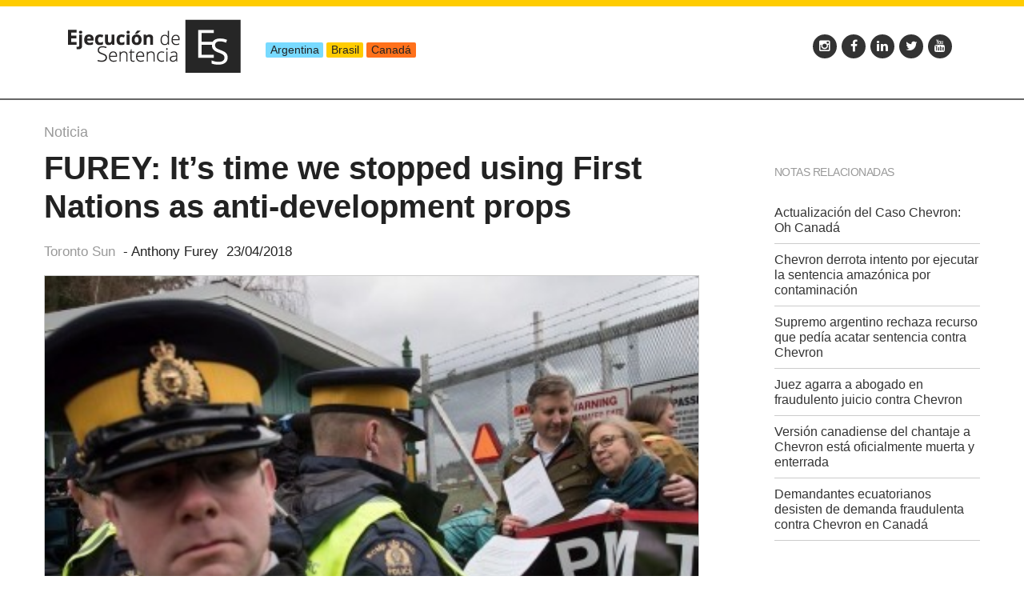

--- FILE ---
content_type: text/html; charset=utf-8
request_url: https://www.juiciocrudo.com/ejecucion.php/articulo/furey-it-rsquo-s-time-we-stopped-using-first-nations-as-anti-development-props/9373
body_size: 8165
content:
<!DOCTYPE html PUBLIC "-//W3C//DTD XHTML 1.0 Transitional//EN" "http://www.w3.org/TR/xhtml1/DTD/xhtml1-transitional.dtd">
<html xmlns="http://www.w3.org/1999/xhtml" xml:lang="en" lang="en">
  <head>
    <meta http-equiv="Content-Type" content="text/html; charset=utf-8" />
    <meta name="title" content="FUREY: It’s time we stopped using First Nations as anti-development props | Juicio Crudo" />
<meta name="description" content="Last week the Ontario Court of Appeal began hearing a case where a group of Ecuadorian Indigenous peoples are suing Chevron’s Canadian branch in the hopes that a Canadian court will enforce a judgment made by the Ecuadorian government against Chevron’s American parent company." />
<meta name="keywords" content="&lt;pre&gt;
Doctrine_Collection
data : Array(
    0 : Object(Keyword)
    1 : Object(Keyword)
    2 : Object(Keyword)
)
&lt;/pre&gt;" />
<meta name="language" content="es" />
<meta name="robots" content="index, follow" />
    <title>FUREY: It’s time we stopped using First Nations as anti-development props | Juicio Crudo</title>
    <link rel="canonical" href="">
    <meta property="og:image:width" content="1200" />
<meta property="og:image:height" content="637" />
<meta property="og:image" content="http://www.juiciocrudo.com/pics/square/1200x637/a52a07728c9a7889127f6058bd28e67708535c15.jpg" />
<meta name="twitter:image" content="https://www.juiciocrudo.com/pics/square/1200x637/a52a07728c9a7889127f6058bd28e67708535c15.jpg" />
<meta name="twitter:card" content="summary_large_image">
<meta property="og:title" content="FUREY: It’s time we stopped using First Nations as anti-development props" />
<meta property="og:type"               content="article" />
<meta property="og:description" content="Last week the Ontario Court of Appeal began hearing a case where a group of Ecuadorian Indigenous peoples are suing Chevron’s Canadian branch in the hopes that a Canadian court will enforce a judgment made by the Ecuadorian government against Chevron’s American parent company." />
<meta property="og:url" content="http://www.juiciocrudo.com/ejecucion.php/articulo/furey-it-s-time-we-stopped-using-first-nations-as-anti-development-props/9373"/>

    <link rel="shortcut icon" href="/favicon_en.ico" type="image/x-icon">
	<link rel="icon" href="/favicon_en.ico" type="image/x-icon">

    <link rel="stylesheet" href="https://maxcdn.bootstrapcdn.com/font-awesome/4.5.0/css/font-awesome.min.css">

    <link href='https://fonts.googleapis.com/css?family=PT+Serif+Caption:400,400italic' rel='stylesheet' type='text/css'>


                	              <!-- Latest compiled and minified JavaScript -->

                            
            <link rel="stylesheet" type="text/css" media="screen" href="/css/bootstrap.min.css" />
<link rel="stylesheet" type="text/css" media="screen" href="/css/owl.carousel.css" />
<link rel="stylesheet" type="text/css" media="screen" href="/js/tooltipster/css/tooltipster.css" />
<link rel="stylesheet" type="text/css" media="screen" href="/css/nanoscroller.css" />
<link rel="stylesheet" type="text/css" media="screen" href="/enforcement/main.css" />
<link rel="stylesheet" type="text/css" media="screen" href="/css/menudrop.css" />
<link rel="stylesheet" type="text/css" media="screen" href="/css/jcarousel.skin.juicio.css" />
    <script type="text/javascript" src="/js/jquery-1.10.1.min.js"></script>
<script type="text/javascript" src="https://maxcdn.bootstrapcdn.com/bootstrap/3.3.6/js/bootstrap.min.js"></script>
<script type="text/javascript" src="/js/jquery.nanoscroller.min.js"></script>
<script type="text/javascript" src="/js/owl.carousel.min.js"></script>
<script type="text/javascript" src="/js/tooltipster/js/jquery.tooltipster.min.js"></script>
<script type="text/javascript" src="/js/bootstrap.min.js"></script>
<script type="text/javascript" src="/js/menudrop.js"></script>
<script type="text/javascript" src="//ajax.googleapis.com/ajax/libs/jqueryui/1.11.2/jquery-ui.min.js"></script>
<script type="text/javascript" src="/js/share.js"></script>
      <meta http-equiv="Content-Type" content="text/html; charset=utf-8" />
  <link rel="stylesheet" media="only screen and (-webkit-min-device-pixel-ratio: 2)" type="text/css" href="/css/retina.css" />
  <meta name="viewport" content="width=device-width, initial-scale=1.0, maximum-scale=1.0, user-scalable=0" />

  <!-- Facebook Pixel Code -->
	<script>
    !function(f,b,e,v,n,t,s){if(f.fbq)return;n=f.fbq=function(){n.callMethod?
    n.callMethod.apply(n,arguments):n.queue.push(arguments)};if(!f._fbq)f._fbq=n;
    n.push=n;n.loaded=!0;n.version='2.0';n.queue=[];t=b.createElement(e);t.async=!0;
    t.src=v;s=b.getElementsByTagName(e)[0];s.parentNode.insertBefore(t,s)}(window,
    document,'script','https://connect.facebook.net/en_US/fbevents.js');

    fbq('init', '1698285613769890');
    fbq('track', "PageView");</script>
    <noscript><img height="1" width="1" style="display:none"
    src="https://www.facebook.com/tr?id=1698285613769890&ev=PageView&noscript=1"
    /></noscript>
    <!-- End Facebook Pixel Code -->

    <!-- Twitter universal website tag code -->
<script>
!function(e,t,n,s,u,a){e.twq||(s=e.twq=function(){s.exe?s.exe.apply(s,arguments):s.queue.push(arguments);
},s.version='1.1',s.queue=[],u=t.createElement(n),u.async=!0,u.src='//static.ads-twitter.com/uwt.js',
a=t.getElementsByTagName(n)[0],a.parentNode.insertBefore(u,a))}(window,document,'script');
// Insert Twitter Pixel ID and Standard Event data below
twq('init','nzseh');
twq('track','PageView');
</script>
<!-- End Twitter universal website tag code -->

  <!-- Google Tag Manager -->
  <script>(function(w,d,s,l,i){w[l]=w[l]||[];w[l].push({'gtm.start':
  new Date().getTime(),event:'gtm.js'});var f=d.getElementsByTagName(s)[0],
  j=d.createElement(s),dl=l!='dataLayer'?'&l='+l:'';j.async=true;j.src=
  'https://www.googletagmanager.com/gtm.js?id='+i+dl;f.parentNode.insertBefore(j,f);
  })(window,document,'script','dataLayer','GTM-NFNK7NR');</script>
  <!-- End Google Tag Manager -->
  </head>
  <body>

<script>
  (function(i,s,o,g,r,a,m){i['GoogleAnalyticsObject']=r;i[r]=i[r]||function(){
  (i[r].q=i[r].q||[]).push(arguments)},i[r].l=1*new Date();a=s.createElement(o),
  m=s.getElementsByTagName(o)[0];a.async=1;a.src=g;m.parentNode.insertBefore(a,m)
  })(window,document,'script','//www.google-analytics.com/analytics.js','ga');

  ga('create', 'UA-17479447-24', 'auto');
  ga('send', 'pageview');

</script>



<!-- Start Alexa Certify Javascript -->
<script type="text/javascript">
_atrk_opts = { atrk_acct:"MHJJk1a4eFf2cN", domain:"juiciocrudo.com",dynamic: true};
(function() { var as = document.createElement('script'); as.type = 'text/javascript'; as.async = true; as.src = "https://d31qbv1cthcecs.cloudfront.net/atrk.js"; var s = document.getElementsByTagName('script')[0];s.parentNode.insertBefore(as, s); })();
</script>
<noscript><img src="" style="display:none" height="1" width="1" alt="" /></noscript>
<!-- End Alexa Certify Javascript -->
<!-- Google Tag Manager (noscript) -->
<noscript><iframe src="https://www.googletagmanager.com/ns.html?id=GTM-NFNK7NR"
height="0" width="0" style="display:none;visibility:hidden"></iframe></noscript>
<!-- End Google Tag Manager (noscript) -->


<header>

      <div class="container">
          <div class="row">

            <!-- menu-->

              <div class="navbar navbar-default">
                <div class="navbar-header">


                  <button type="button" class="navbar-toggle" data-toggle="collapse" data-target=".navbar-collapse">
                    <span class="icon-bar"></span>
                    <span class="icon-bar"></span>
                    <span class="icon-bar"></span>
                  </button>

                  <div class="navbar-brandxxx logo_holder" style="display:inline-block; margin-right:10px">
                    <a href="/ejecucion.php" class="sitename">
                        <img src="/enforcement/images/ejecucion_de_sentencia.png" width="218" height="70" alt="Ejecucuón de Sentencia" title="Ejecucuón de Sentencia" />
                    </a>
                  </div>

                  <div class="paises">
                  	<span class="arg"><a onclick="$('#a_argentina').trigger('click');window.setTimeout(function(){
                        window.scrollTo(0, $('#pais_argentina').offset().top);
                      }, 500);" href="http://www.juiciocrudo.com/ejecucion.php#pais_argentina">Argentina</a></span>
                    <span class="bra"><a onclick="$('#a_brasil').trigger('click');window.setTimeout(function(){
                        window.scrollTo(0, $('#pais_brasil').offset().top);
                      }, 500);" href="http://www.juiciocrudo.com/ejecucion.php#pais_brasil">Brasil</a></span>
                    <span class="can"><a onclick="$('#a_canada').trigger('click');window.setTimeout(function(){
                        window.scrollTo(0, $('#pais_canada').offset().top);
                      }, 500);" href="http://www.juiciocrudo.com/ejecucion.php#pais_canada">Canadá</a></span>
                  </div>

                </div>

                <div class="navbar-collapse collapse" style="margin:15px 0">

                                    
                  <!--<div id="menu_idioma>" class="menuholder_idioma">
                    <ul id="menudrop_idioma" class="menudrop_idioma">
                      <li>
                            <a onclick="" href="#" class="menulink" style="width:100px">Idiomas<i class="fa fa-angle-down" style="float:right; line-height:30px"></i></a>
                            <ul>
                                <li><a href="http://www.theamazonpost.com/" target="_blank" class="">Inglés</a></li>
                            <li><a href="http://www.julgamentobruto.com/" target="_blank" class="">Portugués</a></li>
                            </ul>
                      </li>
                    </ul>
                </div>-->

                  <!-- SELECTOR IDIOMAS
                  <div class="redes nav navbar-nav navbar-right" style="margin-left:5px">

                      <a href="http://www.theamazonpost.com/" target="_blank" class="icon20 white idioma" style=" background:url(/images/ico_eng.png)"></a>
                      <a href="http://www.julgamentobruto.com" target="_blank" class="icon20 white idioma" style=" background:url(/images/ico_por.png)"></a>

                  </div>
                  -->

                  <div class="redes nav navbar-nav navbar-right">

                      <a href="https://www.instagram.com/juiciocrudo" target="_blank" class="icon20 white"><i class="fa fa-instagram"></i></a>
                      <a href="https://www.facebook.com/JuicioCrudo" target="_blank" class="icon20 white"><i class="fa fa-facebook"></i></a>
                      <a href="https://www.linkedin.com/groups/Juicio-Crudo-6964133?home=&gid=6964133&trk=anet_ug_hm" target="_blank" class="icon20 white"><i class="fa fa-linkedin"></i></a>
                      <a href="https://twitter.com/juiciocrudo" target="_blank" onclick="_gaq.push(['_trackEvent', 'Home', 'Click', 'Twitter']); openShareTwitter(); return false;" class="icon20 white"><i class="fa fa-twitter"></i></a>
                      <a href="https://www.youtube.com/user/JuicioCrudo" target="_blank" class="icon20 white"><i class="fa fa-youtube"></i></a>

                  </div>



                </div><!--/.nav-collapse -->
              </div>
              <!-- /menu -->

          </div>
      </div>
</header>


    

<script type="text/javascript" src="/js/share.js"></script>

<!-- JSON-LD markup generated by Google Structured Data Markup Helper. -->
<script type="application/ld+json">
{
  "@context" : "http://schema.org",
  "@type" : "NewsArticle",
  "mainEntityOfPage": {
    "@type": "WebPage",
    "@id": "http://www.juiciocrudo.com/ejecucion.php"
  },
  "headline" : "FUREY: It’s time we stopped using First Nations as anti-development props",
    "author" : {
    "@type" : "Person",
    "name" : "Anthony Furey"
  },
      "publisher" : {
    "@type" : "Organization",
    "name" : "Toronto Sun",
	"logo": {
      "@type": "ImageObject",
      "url": "http://www.juiciocrudo.com/images/logo_texaco_ecuador_sq.png"
    }
  },
      "image" : "http://www.juiciocrudo.com/pics/220x150/a52a07728c9a7889127f6058bd28e67708535c15.jpg",
    
  "description" : "Last week the Ontario Court of Appeal began hearing a case where a group of Ecuadorian Indigenous peoples are suing Chevron’s Canadian branch in the hopes that a Canadian court will enforce a judgment made by the Ecuadorian government against Chevron’s American parent company.",
  "articleBody" : "&lt;p&gt;Last week the Ontario Court of Appeal began hearing a case where a group of Ecuadorian Indigenous peoples are suing Chevron&amp;rsquo;s Canadian branch in the hopes that a Canadian court will enforce a judgment made by the Ecuadorian government against Chevron&amp;rsquo;s American parent company.&lt;/p&gt;

&lt;p&gt;The case has been dismissed by American courts, been denounced as the &amp;ldquo;&lt;a href=&quot;https://www.wsj.com/articles/legal-fraud-of-the-century-1393978989&quot;&gt;legal fraud of the century&lt;/a&gt;&amp;rdquo; by The Wall Street Journal, and the lawyer behind it was&amp;nbsp;&lt;a href=&quot;https://www.forbes.com/sites/danielfisher/2016/08/08/appeals-court-upholds-sanctions-against-donziger-over-chevron-litigation-in-ecuador/2/#4907ce944f77&quot;&gt;found&lt;/a&gt;&amp;nbsp;to have engaged in racketeering.&lt;/p&gt;

&lt;p&gt;But it&amp;rsquo;s no wonder the case has wound its way up to Canada &amp;ndash; the original Ecuadorian settlement is $9.5 billion, the largest of its kind. In the unlikely event that they manage to pull it off, that&amp;rsquo;s quite of lot of cash to go around for the plaintiffs, lawyers and investors who&amp;rsquo;ve been bankrolling this endeavour.&lt;/p&gt;

&lt;p&gt;(This fascinating case goes back decades and there are books and documentaries on it, some backing Chevron, others against.)&lt;/p&gt;

&lt;p&gt;There is one group that presumably won&amp;rsquo;t share in any of the spoils though. That&amp;rsquo;s Canadian First Nations. Perry Bellegarde, national chief of the Assembly of First Nations, was on hand last week to pose for photos with the Ecuadorians who had flown up for the two days of arguments in a Toronto courtroom.&lt;/p&gt;

&lt;p&gt;While this is all about collecting billions for the plaintiffs (or whatever is left after the lawyers and investors take their cut), the spiffy Manhattan PR agency doing publicity for the case argues that the Toronto court proceedings are all about &amp;ldquo;the battle to strengthen the rights of Indigenous peoples everywhere.&amp;rdquo; They&amp;rsquo;re shamelessly trying to co-opt Canadian First Nations, their allies and environmental activists to help them collect their cash.&lt;/p&gt;

&lt;p&gt;It&amp;rsquo;s a cynical spin but it&amp;rsquo;s not the first time we&amp;rsquo;ve seen it. In fact, a similar&amp;nbsp;game is being played right now in the Kinder Morgan Trans Mountain pipeline dispute. There&amp;rsquo;s a natural assumption that all First Nations people are against the project and the likes of Elizabeth May and Jagmeet Singh have no problem invoking them as props to support their own opposition to it.&lt;/p&gt;

&lt;p&gt;The problem is it&amp;rsquo;s far more nuanced than that.&amp;nbsp;Yes, some First Nations are opposed. But some are firmly in support. A&amp;nbsp;&lt;a href=&quot;http://theprovince.com/news/bc-politics/mike-smyth-not-all-b-c-first-nations-oppose-kinder-morgan-pipeline-expansion&quot;&gt;recent piece&lt;/a&gt;by Postmedia columnist Mike Smyth tells the story of Whispering Pines First Nation. The current Trans Mountain pipeline already runs across their land. They currently receive $300,000 yearly for the right of way and this is set to double once the pipeline is twinned. Plus they&amp;rsquo;ll be receiving $5 million that&amp;rsquo;ll be held in trust with the annual interest used for community programs.&lt;/p&gt;

&lt;p&gt;&amp;ldquo;We need that revenue,&amp;rdquo; Chief Mike LeBourdais told Smyth. &amp;ldquo;If they shoot us in the foot on this, I&amp;rsquo;d like to know if that revenue will come from (B.C. Premier) John Horgan.&amp;rdquo;&lt;/p&gt;

&lt;p&gt;LeBourdais is one of the pipeline&amp;rsquo;s most vocal supporters and Whispering Pines is one of 33 First Nations that have signed mutual benefit agreements, an under-reported fact that Prime Minister Justin Trudeau drew&amp;nbsp;attention&amp;nbsp;to during his media remarks last Sunday.&lt;/p&gt;

&lt;p&gt;Meanwhile, Maureen Thomas, chief of the Tsleil-Waututh Nation, is one of the leaders most vocally&amp;nbsp;opposed to the project. She&amp;rsquo;s in a slightly different position than LeBourdais though. While the Tsleil-Waututh Nation&amp;rsquo;s Burrard Inlet 3 reserve is very close to where the pipeline concludes in Burnaby, it doesn&amp;rsquo;t run across any of their land.&lt;/p&gt;

&lt;p&gt;So you have situations where First Nations most directly affected by the pipeline support it and those nearby but not actually on it opposing it. If this tells us anything it&amp;rsquo;s that perhaps progressive politicians and activists should stop rolling out any sentence that begins with &amp;ldquo;First Nations oppose&amp;hellip;&amp;rdquo; because to suggest there&amp;rsquo;s unity on the issue just isn&amp;rsquo;t true.&lt;/p&gt;

&lt;p&gt;Read more &lt;a href=&quot;http://torontosun.com/opinion/columnists/furey-its-time-we-stopped-using-first-nations-as-anti-development-props&quot; target=&quot;_blank&quot;&gt;here&lt;/a&gt;.&amp;nbsp;&lt;/p&gt;
",
  "datePublished" : "2018-04-23",
  "dateModified" : "2026-01-21"
}
</script>

<div class="container">
<div class="row">

<div id="detail_article">
  <div  id="page_wrapper">
    <div class="col large">
                    <h2 class="volanta">Noticia</h2>
      
      <h1 class="headline">FUREY: It’s time we stopped using First Nations as anti-development props</h1>

      <h3></h3>

      <p class="date_source">
		            <span style="color:#999; margin:0 5px 0 0">Toronto Sun</span>
                              <span class="author"> - Anthony Furey</span>
          		  <span style="margin-left:5px; ">23/04/2018</span>
      </p>

            <div class="pic_container">
        <img src="/pics/540x303/a52a07728c9a7889127f6058bd28e67708535c15.jpg" alt="An RCMP officer reads a court order to Federal Green Party Leader Elizabeth May, right, and NDP MP Kennedy Stewart, second right, before they were arrested after joining protesters outside Kinder Morgan&#039;s facility in Burnaby, B.C., on Friday March 23, 2018. Photo: Toronto Sun" title="An RCMP officer reads a court order to Federal Green Party Leader Elizabeth May, right, and NDP MP Kennedy Stewart, second right, before they were arrested after joining protesters outside Kinder Morgan&#039;s facility in Burnaby, B.C., on Friday March 23, 2018. Photo: Toronto Sun" class="coverimage">

		          <div class="epigrafe"><p>An RCMP officer reads a court order to Federal Green Party Leader Elizabeth May, right, and NDP MP Kennedy Stewart, second right, before they were arrested after joining protesters outside Kinder Morgan&#039;s facility in Burnaby, B.C., on Friday March 23, 2018. Photo: Toronto Sun</p></div>
              </div>
      


	  <p>Last week the Ontario Court of Appeal began hearing a case where a group of Ecuadorian Indigenous peoples are suing Chevron&rsquo;s Canadian branch in the hopes that a Canadian court will enforce a judgment made by the Ecuadorian government against Chevron&rsquo;s American parent company.</p>

<p>The case has been dismissed by American courts, been denounced as the &ldquo;<a href="https://www.wsj.com/articles/legal-fraud-of-the-century-1393978989">legal fraud of the century</a>&rdquo; by The Wall Street Journal, and the lawyer behind it was&nbsp;<a href="https://www.forbes.com/sites/danielfisher/2016/08/08/appeals-court-upholds-sanctions-against-donziger-over-chevron-litigation-in-ecuador/2/#4907ce944f77">found</a>&nbsp;to have engaged in racketeering.</p>

<p>But it&rsquo;s no wonder the case has wound its way up to Canada &ndash; the original Ecuadorian settlement is $9.5 billion, the largest of its kind. In the unlikely event that they manage to pull it off, that&rsquo;s quite of lot of cash to go around for the plaintiffs, lawyers and investors who&rsquo;ve been bankrolling this endeavour.</p>

<p>(This fascinating case goes back decades and there are books and documentaries on it, some backing Chevron, others against.)</p>

<p>There is one group that presumably won&rsquo;t share in any of the spoils though. That&rsquo;s Canadian First Nations. Perry Bellegarde, national chief of the Assembly of First Nations, was on hand last week to pose for photos with the Ecuadorians who had flown up for the two days of arguments in a Toronto courtroom.</p>

<p>While this is all about collecting billions for the plaintiffs (or whatever is left after the lawyers and investors take their cut), the spiffy Manhattan PR agency doing publicity for the case argues that the Toronto court proceedings are all about &ldquo;the battle to strengthen the rights of Indigenous peoples everywhere.&rdquo; They&rsquo;re shamelessly trying to co-opt Canadian First Nations, their allies and environmental activists to help them collect their cash.</p>

<p>It&rsquo;s a cynical spin but it&rsquo;s not the first time we&rsquo;ve seen it. In fact, a similar&nbsp;game is being played right now in the Kinder Morgan Trans Mountain pipeline dispute. There&rsquo;s a natural assumption that all First Nations people are against the project and the likes of Elizabeth May and Jagmeet Singh have no problem invoking them as props to support their own opposition to it.</p>

<p>The problem is it&rsquo;s far more nuanced than that.&nbsp;Yes, some First Nations are opposed. But some are firmly in support. A&nbsp;<a href="http://theprovince.com/news/bc-politics/mike-smyth-not-all-b-c-first-nations-oppose-kinder-morgan-pipeline-expansion">recent piece</a>by Postmedia columnist Mike Smyth tells the story of Whispering Pines First Nation. The current Trans Mountain pipeline already runs across their land. They currently receive $300,000 yearly for the right of way and this is set to double once the pipeline is twinned. Plus they&rsquo;ll be receiving $5 million that&rsquo;ll be held in trust with the annual interest used for community programs.</p>

<p>&ldquo;We need that revenue,&rdquo; Chief Mike LeBourdais told Smyth. &ldquo;If they shoot us in the foot on this, I&rsquo;d like to know if that revenue will come from (B.C. Premier) John Horgan.&rdquo;</p>

<p>LeBourdais is one of the pipeline&rsquo;s most vocal supporters and Whispering Pines is one of 33 First Nations that have signed mutual benefit agreements, an under-reported fact that Prime Minister Justin Trudeau drew&nbsp;attention&nbsp;to during his media remarks last Sunday.</p>

<p>Meanwhile, Maureen Thomas, chief of the Tsleil-Waututh Nation, is one of the leaders most vocally&nbsp;opposed to the project. She&rsquo;s in a slightly different position than LeBourdais though. While the Tsleil-Waututh Nation&rsquo;s Burrard Inlet 3 reserve is very close to where the pipeline concludes in Burnaby, it doesn&rsquo;t run across any of their land.</p>

<p>So you have situations where First Nations most directly affected by the pipeline support it and those nearby but not actually on it opposing it. If this tells us anything it&rsquo;s that perhaps progressive politicians and activists should stop rolling out any sentence that begins with &ldquo;First Nations oppose&hellip;&rdquo; because to suggest there&rsquo;s unity on the issue just isn&rsquo;t true.</p>

<p>Read more <a href="http://torontosun.com/opinion/columnists/furey-its-time-we-stopped-using-first-nations-as-anti-development-props" target="_blank">here</a>.&nbsp;</p>

              <a href="http://torontosun.com/opinion/columnists/furey-its-time-we-stopped-using-first-nations-as-anti-development-props" target="_blank" class="bt_relacionado">Fuente Original</a>
      
      <!-- Compartir-->
      <div class="r_s_icons">
        <a onclick="share.Mail();" class="icon24"><i class="fa fa-envelope"></i></a>
        <a onclick="share.Facebook();" class="icon24"><i class="fa fa-facebook-square"></i></a>
        <a onclick="share.Twitter();" class="icon24"><i class="fa fa-twitter-square"></i></a>
        <a onclick="share.LinkedIn();" class="icon24"><i class="fa fa-linkedin-square"></i></a>
        <a onclick="share.Tumblr();" class="icon24"><i class="fa fa-tumblr-square"></i></a>
              </div>


    </div>

    <div class="col side">
  

      
  <!--
  <div class="box bt_contact">
    <a class="ajax-contact" href="/">contáctenos / denuncias</a>
  </div>
  -->

  <div class="box articles_rel panes">
      <h4>Notas relacionadas</h4>
      <ul style="display:inline; margin:0;">
                  
        
          <li><a href="http://www.juiciocrudo.com/ejecucion.php/articulo/actualizaci-oacute-n-del-caso-chevron-oh-canad-aacute/4714">Actualizaci&oacute;n del Caso Chevron: Oh Canad&aacute;</a></li>

                  
        
          <li><a href="http://www.juiciocrudo.com/ejecucion.php/articulo/chevron-derrota-intento-por-ejecutar-la-sentencia-amaz-oacute-nica-por-contaminaci-oacute-n/15482">Chevron derrota intento por ejecutar la sentencia amaz&oacute;nica por contaminaci&oacute;n</a></li>

                  
        
          <li><a href="http://www.juiciocrudo.com/ejecucion.php/articulo/supremo-argentino-rechaza-recurso-que-ped-iacute-a-acatar-sentencia-contra-chevron/15426">Supremo argentino rechaza recurso que ped&iacute;a acatar sentencia contra Chevron</a></li>

                  
        
          <li><a href="http://www.juiciocrudo.com/ejecucion.php/articulo/juez-agarra-a-abogado-en-fraudulento-juicio-contra-chevron/12246">Juez agarra a abogado en fraudulento juicio contra Chevron</a></li>

                  
        
          <li><a href="http://www.juiciocrudo.com/ejecucion.php/articulo/versi-oacute-n-canadiense-del-chantaje-a-chevron-est-aacute-oficialmente-muerta-y-enterrada/12158">Versi&oacute;n canadiense del chantaje a Chevron est&aacute; oficialmente muerta y enterrada</a></li>

                  
        
          <li><a href="http://www.juiciocrudo.com/ejecucion.php/articulo/demandantes-ecuatorianos-desisten-de-demanda-fraudulenta-contra-chevron-en-canad-aacute/12155">Demandantes ecuatorianos desisten de demanda fraudulenta contra Chevron en Canad&aacute;</a></li>

          </ul>
      <!--<div class="more_sidebar" style="float:left"><a href="/seccion/canada/11">ver más</a></div>-->
  </div>


</div>
<div class="clearfix"></div>  </div>
</div>




</div> <!-- /row -->
</div> <!-- /container -->

<script type="text/javascript">
      var share = new shareThis(
      {
        'url':   'http://www.juiciocrudo.com/ejecucion.php/articulo/furey-it-s-time-we-stopped-using-first-nations-as-anti-development-props/9373',
        'title': 'FUREY: It’s time we stopped using First Nations as anti-development props',
        'summary': 'FUREY: It’s time we stopped using First Nations as anti-development props',
        'image': 'http://www.juiciocrudo.com/pics/square/300x300/a52a07728c9a7889127f6058bd28e67708535c15.jpg',
        'via': '@JuicioCrudo'
      });

</script>

    <div class="footer">
    	<div class="container">
            <div class="row">

                <div class="footer_logos">

                <div class="col"><a href='https://www.juiciocrudo.com' target="_blank" ><img src="/images/logos/juicio-crudo-light.svg" alt="Logo Juicio Crudo" /></a></div>
                <div class="col"><a href='https://www.juiciocrudo.com/arbitraje.php' target="_blank" title="Arbitraje TBI" ><img src="/images/logos/arbitraje.png" alt="Logo Arbitraje" /></a></div>
                <div class="col"><a href='https://www.juiciocrudo.com/casorico.php' target="_blank" ><img src="/images/logos/casorico.svg"  alt="Logo Caso Rico" /></a></div>
                <div class="col"><a href='https://www.eloriente.com' target="_blank" ><img src="/images/logos/el-oriente.svg" alt="Logo El Oriente" /></a></div>
                <div class="col"><a href='https://www.juiciocrudo.com/texacoecuador.php' target="_blank" ><img src="/images/logos/texaco-en-ecuador.svg" alt="Logo Texaco Ecuador" /></a></div>
                <div class="col"><a href='https://www.theamazonpost.com' target="_blank" ><img src="/images/logos/the-amazon-post.svg" alt="Logo Amazon Post" /></a></div>
                <div class="col"><a href='https://www.juiciocrudo.com/julgamentobruto/' target="_blank" ><img src="/images/logos/julgamento-bruto.svg"  alt="Logo Julgamento Bruto"/></a></div>
                </div>

                <div class="copyright">
                    <div class="tooltip" title="Canal de Chevron Corporation sobre el fraude juidicial en su contra en Ecuador" style="float:left; border-bottom:none; border-right:1px solid #fff; color:#FFFFFF; position:relative; line-height:1.5em; padding-right:1em; margin-right:1em; font-family:inherit; font-size:inherit;  ">
                        ¿Quiénes Somos?
                    </div>
                    Copyright © Chevron Corp. 2024.
                </div>

                <script>
                $('.tooltip').tooltipster({
                contentAsHTML: true,
                interactive: true
                });
                </script>


            </div>
        </div>
    </div>

<script>
$(window).scroll(function() {
    if ($(this).scrollTop() > 80){
        $('header').addClass("sticky");
    }
    else{
        $('header').removeClass("sticky");
    }
});
</script>

<script type="text/javascript">
	var menudrop_idioma=new menudrop.dd("menudrop_idioma");
	menudrop_idioma.init("menudrop_idioma","menuhover");
</script>

<script type="text/javascript">
_linkedin_data_partner_id = "260364";
</script>

<script type="text/javascript">
(function(){var s = document.getElementsByTagName("script")[0];
var b = document.createElement("script");
b.type = "text/javascript";b.async = true;
b.src = "https://snap.licdn.com/li.lms-analytics/insight.min.js";
s.parentNode.insertBefore(b, s);})();
</script>

<noscript>
<img height="1" width="1" style="display:none;" alt="" src="https://dc.ads.linkedin.com/collect/?pid=260364&fmt=gif" />
</noscript>

  </body>
</html>


--- FILE ---
content_type: text/css
request_url: https://www.juiciocrudo.com/enforcement/main.css
body_size: 4929
content:
 @charset "utf-8";
/* CSS Document */

/* BASIC RESET */
html, body, div, span, applet, object, iframe,
h1, h2, h3, h4, h5, h6, blockquote, pre,
a, abbr, acronym, address, big, cite, code,
del, dfn, img, ins, kbd, q, s, samp,
small, strike, sub, sup, tt, var,
b, u, i, center,
dl, dt, dd, ol, ul, li,
fieldset, form, label, legend,
table, caption, tbody, tfoot, thead, tr, th, td,
article, aside, canvas, details, embed, 
figure, figcaption, footer, header, hgroup, 
menu, nav, output, ruby, section, summary,
time, mark, audio, video {
	margin: 0;
	padding: 0;
	border: 0;
	vertical-align: baseline; 
}

ul { list-style:none!important; }
ul li { list-style:none!important; }
ul, ol, li, h1, h2, h3, h4, h5, h6, pre, form, body, html, p, blockquote, fieldset, input {
	margin: 0;
	padding: 0;
}
a {
	text-decoration: none; color:#222
}
a:hover {
	color: #999; text-decoration:none;
}

a.center { margin-left:auto; margin-right:auto; display:table; }
body {
	font-family: 'Open Sans', sans-serif!important;
	font-weight:400;
	color: #222;
	overflow-x:hidden
}
.title_grey {
text-align:center;	
	/*font-family: 'PT Serif Caption', serif; */
	font-weight:400; 
	line-height:2em; 
	font-size:1.2em;
	background:#eee
}
.overline {
	top: -10px;
	border-bottom: 1px solid #ccc;
	margin: 0 auto 1.5em;
	/*letter-spacing: -1px;*/
	text-align:center;	
	/*font-family: 'PT Serif Caption', serif; */
	font-weight:400; 
	line-height:1em; 
	font-size:1.2em
}
.overline.left {
	text-align:left;	
}
.overline.left span { padding: 0 3% 0 0;	
}
.overline span {
	padding: 0 3%;
	position: relative;
	top: 0.5em;
	background:#f8f8f8;
}

header { padding:15px 0; overflow:auto; border-bottom:2px solid #666; border-top: 8px solid #ffcc00; background:#fff; overflow:visible}
header.sticky {
  position:fixed; z-index:1000; width:100%; top:0;
  -webkit-box-shadow: 0px 2px 4px 0px rgba(0, 0, 0, 0.5);
-moz-box-shadow:    0px 2px 4px 0px rgba(0, 0, 0, 0.5);
box-shadow:         0px 2px 4px 0px rgba(0, 0, 0, 0.5);
}
header.sticky img { width:150px; }
header.sticky .redes {
    padding: 10px 20px 0 0;
}

.container_full { width:100%; }

.container_destacados { margin:30px 0; position:relative; background:url(/enforcement/images/enforcement_cover.jpg) no-repeat scroll center center / cover; }
@media screen and (max-width: 780px) {
.container_destacados { height:auto }
.navbar-default .navbar-collapse, .navbar-default .navbar-form {
    overflow: visible;
}
}
.navbar { margin-bottom:0 }

.bg_grey { background:#e3e8ec}

.embed-container { position: relative; padding-bottom: 52%; height: 0; overflow: hidden; max-width: 100%; } 
@media screen and (max-width: 780px) {
.embed-container { width:100%; margin-bottom:30px } 
}
@media screen and (min-width: 781px) {
.embed-container { width:100%; } 
}
.embed-container iframe, .embed-container object, .embed-container embed { position: absolute; top: 0; left: 0; width: 100%; height: 100%; }

.carousel_line_mask { position:absolute; top:0; right:15px; z-index:100; background:#fff; width:2px; height:100%; /*display:none*/ }

.owl-carousel { margin:30px auto }
.owl-carousel.carusel_multiple { padding-left:1px; }
.owl-carousel.carusel_3col { padding-left:1px; }
.owl-carousel.carusel_3col .owl-item { padding:0 18px; min-height:260px; border-right:1px solid #ccc; }

.owl-carousel.carusel_multiple .owl-item { padding:0 18px; min-height:260px; border-right:1px solid #ccc; }
.owl-carousel.carusel_multiple .owl-item img { margin-bottom:1em }
.owl-carousel.carusel_multiple .owl-item:hover { /*background:#f8f8f8;*/  }
.owl-carousel.carusel_multiple .owl-item a:hover { color:#999 }

.owl-carousel .owl-item img { border:1px solid #ccc; }
.owl-carousel.carusel_timeline .owl-item img { margin-bottom:0; }
.owl-carousel.carusel_single .owl-item img { margin-bottom:0; }
.owl-carousel.carusel_single .owl-item p.title { font-size:1.4em;  }
.owl-carousel.carusel_single .owl-item p.title a { color:#FFFFFF; }

.owl-carousel .owl-item p {
    margin-bottom: 0;
}
.owl-carousel .owl-item p.title { font-size:1.2em; /*font-family: 'PT Serif Caption', serif; */font-weight:400; }
.owl-carousel .owl-item p span { 
display: inline-block; clear:both; color:#fff; font-size:85%; background:#666; padding:0 0.2em; margin-right:0.2em
/*display:block; clear:both; color:#999; font-size:85%; font-family:'Open Sans', sans-serif;*/
}


.overlay { position:absolute; bottom:0; background: rgba(0, 0, 0, 0.7) none repeat scroll; padding:1em 20px 40px; width:100% }

.nano > .nano-pane { background:#e3e8ec; z-index:300 }

.list_docs li p:before {
	font-family: FontAwesome; content: "\f0f6"; margin-right:0.5em; color:#04568f;
}

.redes { float:right; padding:5px 0 0 0; margin-right:20px }
.redes a { margin-left:0.1em }
.redes a.idioma { width:30px; height:30px; display: inline-block; text-align:center; border-radius:100%; background-position:center!important }
.redes a:hover i { color: #fff!important; background:#999 }
.redes a i { font-size:16px; background:#333; line-height:30px; width:30px; text-align:center; border-radius:100% }

.redes a:link { color:#fff!important; }
.redes a:visited { color:#fff!important; }
.redes a:active { color:#fff!important; }

.redes a:link i { background:#333; }
.redes a:visited i { background:#333; }
.redes a:active i { background:#333; }

.nav>li {
    border-bottom: 1px solid #ccc;
	text-align:center
}

.copyright { color:#CCCCCC; margin-top:30px; padding:0  }

@media only screen and (max-width: 720px) {
.copyright { text-align: left }
.redes { margin:0 20px 0 0 }
}

.tooltip.tooltipstered { color:#1a76c4; cursor:pointer; border-bottom:1px dashed #000; opacity:1;   }
.tooltip.tooltipstered:hover { color:#fff!important;  }

.button {
text-align: center;
	display:block;
	margin: 20px 0;
	padding: 5px 20px;
	text-transform: uppercase;
	color: #fff;
	background-color: #2DA6E5;
	text-decoration: none;
	line-height: 2em;
	font-size:14px;
	max-width:25%;
	min-width:120px;
}

/* ARTICLES */

.button {
text-align: center;
	display:block;
	margin: 20px 0;
	padding: 5px 20px;
	text-transform: uppercase;
	color: #fff;
	background-color: #2DA6E5;
	text-decoration: none;
	line-height: 2em;
	font-size:14px;
	max-width:25%;
	min-width:120px;
}
.bt_home_header { position:absolute; bottom:20px; margin:0; min-width:80px; line-height:1em }

.intro { font-size:1.2em; text-align:center; padding:1.5em 1em 0; line-height:1.3em; /*font-family: 'PT Serif Caption', serif; */font-weight:400; color:#666}
@media only screen and (max-width: 480px) {
.intro { font-size:1em;}
.sitename img { width:150px; }
}
.sitename { font-family: 'PT Serif Caption', serif; font-weight:700; font-size:36px; color:#222; line-height:1em; margin-left:15px }
.sitename:hover { text-decoration:none; color:#555 }

.sitename img { vertical-align: middle; margin:0 15px; height:auto }

@media screen and (max-width: 780px) {
.sitename { font-size:30px;  }
}

.headline { font-family: 'Open Sans', sans-serif; font-weight:600; line-height:1.2em; margin-bottom:1em; font-size:2em }
@media screen and (max-width: 780px) {
.headline { font-size:1.6em } 
}

.headline2 { font-family: 'Open Sans', sans-serif; font-weight:400; line-height:1em; margin-bottom:1em; font-size:1.4em }
@media screen and (max-width: 780px) {
.headline2 { font-size:1.3em }
}

@media only screen and (min-width: 800px) {
.bt_home_header.kit { display: none}
.intro_vermas { display: none}
}
.intro_vermas { color:#ffcc00!important; line-height:1em; display:inline }

@media only screen and (max-width: 640px) {
.button { max-width:100%; }
}
/*Detalle articulo*/
#detail_article {
	padding-bottom: 0px; background:#fff;
}

#detail_article ul, #detail_article ul li {
	list-style:disc!important; list-style-type:disc!important
}

#detail_article .col.large a {
	color: #1a76c4; clear:both;
}

#detail_article #page_wrapper {
	padding: 0px;
}
#detail_article .col.large {
	width: 70%;
	padding: 30px 0 ;
}
@media only screen and (max-width: 480px) {
#detail_article .col.large img { width: 100%!important; }
}

#detail_article .col.side {
	width: 22%; padding:30px 0; float:right;
}

@media only screen and (max-width: 829px) {
#detail_article .col.side, .col.large.twts { width: 96%; }
#detail_article .col.large {
	width: 96%;
	padding: 10px 2%;
}
}
.breadcrums { display:block; margin-bottom:0.8em; }
.breadcrums span {
	padding: 10px 0 10px 40px;
	text-transform: uppercase;
	text-decoration: none;
	font-size: 13px;
	color: #fff;
	letter-spacing: 0.5px;
	/*padding-left: 35px;*/
	background: #67a4e7 url(../images/i_breadcrums.png) no-repeat 3% 48%;
	/*background-color: #2D323D;*/
    box-shadow: 20px 0 0 #67a4e7;
}
.breadcrums h2 {
	text-transform: uppercase;
	text-decoration: none;
	font-size: 1em!important;
	letter-spacing: 0.5px;
	display:inline;
	color:#38a5ea;
}

@media only screen and (max-width: 480px) {
.breadcrums { }
.breadcrums span { line-height:32px; }
}
#detail_article a:hover {
	color: #999;
	text-decoration: none;
}
#detail_article h1 {
	text-transform: none;
	margin-bottom: 0.4em;
}
@media only screen and (max-width: 480px) {
#detail_article h1 { font-size: 22px; }
}
@media only screen and (min-width: 481px) {
#detail_article h1 { font-size: 40px; }
}
#detail_article h2 {
	font-size: 18px;
	font-weight:normal;
	margin-bottom: 10px;
	line-height: 1.2em;
}
#detail_article h3 {
	font-size: 20px;
	font-weight:normal;
	margin-bottom: 20px;
	line-height: 1.2em;
	text-transform:none;
}

#detail_article h4 {
	font-size: 18px;
	margin-bottom: 20px;
	line-height: 1.5em;
}
#detail_article img {
	/*margin-right: 30px;
	margin-bottom: 30px;*/
	float: left;
	/*margin-bottom:0.6em;*/
	clear:both;
}
#detail_article .coverimage { width:100%!important; border:1px solid #ccc }

@media only screen and (max-width: 1599px) {
#detail_article img { max-width:100%!important; height:auto!important }
}
@media only screen and (min-width: 1600px) {
#detail_article img { /*max-width:45%; */height:auto!important }
.epigrafe {/* max-width:45%!important;*/ }
}

.pic_container { width:100%; position:relative; margin-bottom:30px; display:table}

.epigrafe { width:100%; padding:0.6em 0; clear:both; background:none repeat scroll rgba(0, 0, 0, 0.6); bottom:0; position:absolute; }
.epigrafe p { padding:1em; color:#fff; margin:0!important; font-size:14px!important;  }

#detail_article p {
	font-size: 16px;
	text-align: justify;
	line-height: 1.5em;
	margin-bottom:1em;
}
#detail_article .r_s {
	margin-top: 30px;
}
/*side*/
.side .destacado {
	color: #fff;
	padding: 30px 20px 60px 20px;
	background: #2da6e5 url(../images/bck_destacado.png) bottom left no-repeat;
}
.side .destacado h4 {
	margin-bottom: 20px;
	font-size: 18px;
}
.side .destacado p {
	font-size: 15px;
	color: #fff;
}
#detail_article .side .articles_rel h4 {
	font-size: 14px;
	text-transform: uppercase;
	color: #999;
	letter-spacing: -.5px;
}
#detail_article .side .articles_rel ul {
	border-bottom:none; margin:0; display:inline; padding:0;
}
.side .panes {
	padding-top: 0px;
}
.side .panes ul li {
	float: none;
	width: 100%;
	/*margin-bottom: 20px;*/
	background: none;/*padding: 10px 0;*/
}
.side .panes ul li a {
	color: #333;
	text-decoration: none;
	padding: 10px 0;
	text-align:left;
	font-size:16px
}
.side .box {
	margin: 50px 0;
	overflow: visible;
}

.side .box ul.aguarico li {
	background:#eee; position:relative;
}

.side .box ul.aguarico li a {
	padding:10px 10px 10px 32px; 
}
.side .box ul.aguarico li span {
	position: absolute; top:10px; left:10px; font-size:20px;
}

.side .box ul.aguarico li.active a {
	color: #7eb326!important;
}
.side .box ul.aguarico li a:hover {
	color: #7eb326!important;
}

.side .bt_contact {
	background: #999;
	padding: 15px 20px;
	text-transform: uppercase;
	text-align: center;
	text-decoration: none;
	font-size: 13px;
	color: #fff;
	letter-spacing: 0.5px;
}
.side .bt_contact a {
	text-decoration: none;
	color: #fff;
}


.ico_play { position:absolute; z-index:10; margin:auto; left:0; right:0; display:none;  }
.video div.ico_play { display:table;  }

@media only screen and (min-width: 1180px) {
.ico_play { top:40px; }
}
@media only screen and (max-width: 1179px) {
.ico_play { top:25px; }
}

.ico_play img { border:none!important  }
.fa-play-circle {  }

.nano > .nano-pane > .nano-slider { background:#666 /*#aaaeb2*/; width:9px; left:-4px; margin:0; cursor: pointer}
.nano > .nano-pane { right:4px; width:1px; background:#999 }
.nano > .nano-content { padding-right:40px }
.nano-content:hover { cursor:s-resize}

.date_source { font-size:1.2em!important }

#see_more_news a {
background: none repeat scroll 0 0 #2da6e5;
    color: #fff!important;
	text-decoration:none;
    display: block;
    line-height: 30px;
    margin: 20px;
    text-align: center;
	font-size:14px;
}
#see_more_news a:hover {
background: none repeat scroll 0 0 #006fb6;
}

.col {
	float: left;
}

.panes {
	overflow: auto;
	margin-bottom: 20px;
}
.panes .pane {
	display: none;
}
.panes ul {
	-moz-column-count: 2;
	-moz-column-gap: 20px; /* Firefox */
	-webkit-column-count: 2;
	-webkit-column-gap: 20px; /* Safari and Chrome */
	column-count: 2;
	column-gap: 20px;/*display:inline;*/
}
.panes ul li {
	display: inline-block;
	/*width: 22%;*/
	width: 100%;
	background: url(../images/icons.png) no-repeat -20px -38px;
	/*float: left;*/
	font-size: 14px;
	line-height: 1.4em;
	border-bottom: 1px solid #CCCCCC;
}
.panes ul li a {
	color: #333;
	padding: 6px 0 6px 25px;
	display: inline-block;
	vertical-align: top;
}
.panes ul li a:hover {
	color: #2da6e5;
	text-decoration: none;
}

.more_sidebar a, a.bt_relacionado  {
text-align: center;
	display:block;
	width:120px;
	margin: 20px auto;
	padding: 5px 0;
	text-transform: uppercase;
	color: #fff;
	background-color: #333;
	text-decoration: none;
	line-height: 2em;
	font-size:14px;
}
.more_sidebar a:hover  {
	color: #fff;
	background-color: #333;
}
.col.large a.bt_relacionado {
	width:200px!important;
	margin:15px 0px!important;
	color:#FFFFFF!important;
	}

.r_s_icons {
	text-align: left;
	margin: 0;
	border: none;
	padding: 10px 0;
}

.r_s_icons a {
	display: inline-block;
	float:right;
	cursor: pointer;
	width:26px; height:26px;
	margin: 0;
	margin-right: 2px;
	color:#999;
	clear:none!important
}

.r_s_icons a:link { color:#1a76c4!important; }
.r_s_icons a:visited { color:#1a76c4!important; }
.r_s_icons a:active { color:#1a76c4!important; }


.icon20 { width:20px; height:26px; line-height:24px; font-size:20px; }
.icon24 { width:20px; height:26px; line-height:24px; font-size:24px; }
.white { color:#FFFFFF}

.paises { display: inline-block;  }

@media only screen and (max-width: 480px) {
.paises { margin: 10px 0 0 30px  }
}

.paises span { display:inline-block; padding:0 0.4em; line-height:1.8em;
	/*font-family: 'PT Serif Caption', serif;*/
    font-weight: 400;
    line-height: 1.4em;
    font-size: 1em;
	-webkit-border-radius: 2px;
-moz-border-radius: 2px;
border-radius: 2px;
	}
.paises span.arg { background:#78daff }
.paises span.bra { background:#ffcc00 }
.paises span.can { background:#ff711b }

.nav-tabs {
    text-align: center; border-bottom:1px solid #ccc
}
.nav-tabs > li {
    float: none;
    display: inline-block;
	/*font-family: 'PT Serif Caption', serif; */
	font-weight:400; 
	line-height:1em; 
	font-size:1.4em
}
@media only screen and (max-width: 480px) {
.nav-tabs > li { font-size:1.1em }
.nav > li > a {
    padding: 12px 14px!important; border-bottom:1px dotted #ccc; 
}
}
.nav-tabs > li div.marker {
    position:absolute; bottom:4px; width:92%; margin:0 3%; background:#ccc; height:3px;
}
.nav-tabs > li.active div.marker {
    top:4px; 
}
.nav-tabs > li.argentina div.marker { background:#78daff}
.nav-tabs > li.brasil div.marker { background:#ffcc00}
.nav-tabs > li.canada div.marker { background:#ff711b}
.nav-tabs > li > a {
    /*font-size: 1.4em; border-bottom:4px solid #ccc*/
}
.nav > li > a {
    padding: 10px 25px;
}
.nav-tabs > li.active > a, .nav-tabs > li.active > a:hover, .nav-tabs > li.active > a:focus { border:1px solid #ccc; border-bottom-color: transparent;
 }

.navbar-default { border:none; background:none }

.ico_title { background:#ffcc00; color:#333; font-size:12px; text-align:center; display:inline-block; padding:5px; vertical-align:text-bottom; margin-left:0.5em }

.volanta { color:#999;}
.divider { height:1px; border-bottom:1px solid #fff; width:30px; margin-bottom:1em}
.navbar-default .navbar-toggle { margin:25px }

.gradient_bottom { position:absolute; bottom:0; left:0; width:100%; height:50px; z-index:100; background:url(/enforcement/images/gradient_bottom.png) no-repeat scroll left bottom; /*display:none*/}

@media screen and (max-width: 819px) {
.navbar-default .navbar-toggle { margin:0 15px!important }
}

/*--- FOOTER ---*/
.footer { background:#333; padding:30px 0; border-top: 3px solid #ffcc00 }

@media screen and (max-width: 819px) {
.footer_logos { width:100%; margin:auto }
}
@media screen and (min-width: 820px) {
.footer_logos { width:100%; margin:auto }
}
.footer_logos { margin:30px 0; overflow:hidden; padding:0 30px }
.footer_logos img { width:90%; height:auto }
.footer_logos div.col { width:14.2%; text-align:center; float:left }
@media only screen and (max-width: 480px) {
.footer_logos div.col { width:50%; margin-bottom:10px }
}
@media only screen and (min-width: 481px) and (max-width: 720px) {
.footer_logos div.col { width:33.3%; margin-bottom:10px }
}
@media only screen and (max-width: 720px) {
.footer_logos { padding:0 20px; }
}

.copyright { color:#CCCCCC; margin-top:30px; padding:0; margin:20px auto; display:table;  }

@media only screen and (max-width: 720px) {
.copyright { font-size:85%; padding:0 20px; width:100%; clear:both }
}

@media screen and (max-width: 780px) {
.section_links { display:block }
}
@media screen and (min-width: 781px) {
.section_links { display:none }
}

.featured_link  { margin-bottom:1em  }
.featured_link a { display:block; width:80%; color:#FFFFFF; clear:both; font-size:1.3em; /*font-family:'PT Serif Caption', serif; */font-weight:600; text-shadow:1px 1px 2px rgba(0, 0, 0, 0.7)  }
@media only screen and (max-width: 480px) {
.featured_link a { width:100%; }
}
@media only screen and (min-width: 481px) {
.featured_link a { width:80%; }
}
.featured_link a:hover {
opacity: 0.5;
    -khtml-opacity: 0.5;
    -moz-opacity: 0.5;
    -ms-filter:"progid:DXImageTransform.Microsoft.Alpha"(Opacity=0.5);
    filter: progid:DXImageTransform.Microsoft:Alpha(opacity=0.5);
    filter:alpha(opacity=0.5);

  }

@media screen and (max-width: 780px) {
.featured_link a { font-size:1.1em;  }
}

.featured_link span {
display: inline-block;
clear: both;
color: #fff;
font-size: 85%;
background: #000;
padding: 0 0.2em;
margin-right: 0.2em;
}



/* TIMELINE */

.list_news li p span { display: inline-block; clear:both; color:#fff; font-size:85%; background:#666; padding:0 0.2em; margin-right:0.2em }
.list_news li { padding:10px; margin-bottom:10px; border:1px solid #dee5e7; overflow-x:visible; position:relative; background:#fff; display:inline-block;
-webkit-border-radius: 3px;
-moz-border-radius: 3px;
border-radius: 3px;
}
@media screen and (max-width: 480px) {
.list_news li img.coverimage { display:none; }
.list_news li p.headline_hito { float:left; width:100%; }
}
@media screen and (min-width: 481px) {
.list_news li img.coverimage {float:left; width:20%; height:auto}
.list_news li p.headline_hito { float:left; width:75%; margin-right:5% }
}


.color_pais { 
font-size: 85%;
margin: 0;
width:14px;
-webkit-border-top-left-radius: 2px;
-webkit-border-bottom-left-radius: 2px;
-moz-border-radius-topleft: 2px;
-moz-border-radius-bottomleft: 2px;
border-top-left-radius: 2px;
border-bottom-left-radius: 2px;
background: #eee
}
.list_news li.tag-brasil span.color_pais { display: inline-block; background:#ffcc00!important }
.list_news li.tag-argentina span.color_pais { display: inline-block; background:#78daff!important }
.list_news li.tag-canada span.color_pais { display: inline-block; background:#ff711b!important }

.featured_link.tag-brasil span.color_pais { display: inline-block; background:#ffcc00!important }
.featured_link.tag-argentina span.color_pais { display: inline-block; background:#78daff!important }
.featured_link.tag-canada span.color_pais { display: inline-block; background:#ff711b!important }

.article.tag-brasil span.color_pais { display: inline-block; background:#ffcc00!important }
.article.tag-argentina span.color_pais { display: inline-block; background:#78daff!important }
.article.tag-canada span.color_pais { display: inline-block; background:#ff711b!important }

.documentos_list li.tag-brasil span.color_pais { display: inline-block; background:#ffcc00!important }
.documentos_list li.tag-argentina span.color_pais { display: inline-block; background:#78daff!important }
.documentos_list li.tag-canada span.color_pais { display: inline-block; background:#ff711b!important }


.arrow {
  border-width: 9px;
  z-index: 10;
}
.arrow,
.arrow:after {
  position: absolute;
  display: block;
  width: 0;
  height: 0;
  border-color: transparent;
  border-style: solid;
}
.arrow:after {
  border-width: 8px;
  content: "";
}

.arrow.left {
  top: 50%;
  left: -9px;
  margin-top: -9px;
  border-left-width: 0;
  border-right-color: rgba(0, 0, 0, 0.1);
}
.arrow.left:after {
  left: 1px;
  bottom: -8px;
  border-left-width: 0;
  border-right-color: #ffffff;
}

.arrow.right {
  top: 50%;
  right: -9px;
  margin-top: -9px;
  border-right-width: 0;
  border-left-color: rgba(0, 0, 0, 0.1);
}
.arrow.right:after {
  right: 1px;
  bottom: -8px;
  border-right-width: 0;
  border-left-color: #ffffff;
}
.arrow.pull-up {
  top: 22px;
}

/* END TIMELINE */

.documentos_list {
/*-moz-column-count: 2;
-moz-column-gap: 40px;
-webkit-column-count: 2;
-webkit-column-gap: 40px;
column-count: 2;
column-gap: 40px;*/
}
.documentos_list li { 
display: inline-block;
width: 100%;
/*background: url(../images/icons.png) no-repeat -20px -38px;*/
float: left;
line-height: 1.4em;
/*margin-bottom:1em; padding-bottom:1em;*/ 
border-bottom:1px dotted #ccc; 
}
.documentos_list li a {
padding: 8px 0 ;
display: inline-block;
vertical-align: top;
font-size:85%
} 

.focus { position:absolute; top:-100px}

--- FILE ---
content_type: text/css
request_url: https://www.juiciocrudo.com/css/menudrop.css
body_size: 1705
content:
.branch { background: url(../images/icons.png) no-repeat right 18px; }
p.small { font-size:0.85em; opacity:0.8}

@media screen and (max-width: 829px) {

.i_menu { 
  display: block;
  float: right;
  padding: 4px;
}

#menu_idioma { display:none}
ul.menudrop .mobile {
	display:block;
}

ul.menudrop {
	list-style: none;
	margin: 0;
}
ul.menudrop * {
	margin: 0;
	padding: 0
}
ul.menudrop a {
	color: #fff;
	display: block;
	padding: 10px 7px 10px 7px;
	border-bottom-width: 0;
	text-decoration: none;
}
ul.menudrop a:hover {
}
ul.menudrop li {
	position: relative;
	width: 100%;
	text-align: center;
	border-top: 1px solid #3499EF
}
ul.menudrop ul {
	position: relative;
	background: #fff;
	display: none;
	opacity: 0;
	list-style: none;
}

ul.menudrop ul li {
	position: relative;
	border-bottom: 1px solid #eee;
	margin: 0;
	width: 100%;
	border-top: 1px solid #eee
}
ul.menudrop ul li a {
	display: block;
	padding: 15px 10px !important;
	background: none!important;
	background-color: #f8f8f8;
	color: #666;
}
ul.menudrop ul li a:hover {
	background-color: #f8f8f8!important;
	color: #333;
}
ul.menudrop ul ul {
	position: relative
}
ul.menudrop ul li ul li {
	position: relative;
	border-bottom: 1px solid #eee;
	margin: 0;
	width: 50%;
	float: left;
	border-top: 1px solid #eee
}
ul.menudrop .menulink {
	padding: 15px 10px;
}
ul.menudrop .menulink:hover, ul.menudrop .menuhover {
}
ul.menudrop .sub {
}
ul.menudrop .topline {
	border-top: 1px solid #aaa
}
ul.menudrop .menuactivo {
	background-color: #3499EF;
}
.menuholder {
	font-size: 13px;
	line-height: 1em;
	z-index: 9100;
	top: 140px;
	width: 100%;
	overflow:hidden;
	float: right;
}
}

ul.menudrop .sidenews a {
	color: #004e80;
	display: block;
	padding: 0 17px 0 7px!important;
	text-decoration: none;
	text-transform: uppercase;
	font-size: 14px;
	letter-spacing: -0.2px; 
	line-height:40px;
}

.menuholder.news_category { margin:15px 0 0 0!important }

@media screen and (max-width: 829px) {
.menuholder {	display: none; }
}

@media screen and (min-width: 830px) {

ul.menudrop .mobile {
	display:none;
}
#menu_idioma { display:block}

.menuholder {
	display: block !important; margin-top:20px; /*float:right;*/
}

.i_menu { 
  display: none !important;
}

ul.menudrop {
	list-style: none;
	margin: 0;
	padding: 0 0 0 10px;
	list-style-type: none;
	background:transparent;
	height:40px;
	border-bottom: 1px solid #ccc;
    border-top: 2px solid #0e60a5;
	text-align:center;
	background:#fff;
}
ul.menudrop * {
	margin: 0;
	padding: 0
}
ul.menudrop a {
	color: /*#ffffff*/#555;
	display: block;
	padding: 0 17px 0 7px;
	text-decoration: none;
	text-transform: uppercase;
	font-size: 12px;
	padding-right: 20px!important;
	/*font-family: 'Libre Franklin', sans-serif!important;*/
	font-weight:600;
	letter-spacing: -0.2px; 
	line-height:40px;
}

ul.menudrop li {
	position: relative;
	float: none;
	display: inline-block; 
	margin-left:6px;
	text-align:left;
}

ul.menudrop ul {
	position: absolute;
	top: 40px;
	left: 0;
	background: #fff;
	display: none;
	opacity: 0;
	list-style: none;
	-webkit-box-shadow: 2px 2px 2px rgba(0, 0, 0, 0.2);
	-moz-box-shadow: 2px 2px 2px rgba(0, 0, 0, 0.2);
	box-shadow: 2px 2px 2px rgba(0, 0, 0, 0.2);
	margin-left:-1px;
}
ul.menudrop ul li {
	position: relative;
	text-align:left;
	border-bottom: 1px solid #eee;
	margin: 0;
	width: 280px;
	border-left: 1px solid #eee
}
ul.menudrop ul li a {
	display: block;
	font-weight:400;
	/*padding: 15px 10px !important;*/
	/*background: none!important;*/
	background-color: #fff; text-transform:none; color:#888;
}
ul.menudrop ul li a:hover {
	/*background-color: #f8f8f8;*/
	color:#1a76c4;
}
ul.menudrop ul ul {
	/*left:-1px;
	top:41px;
	background-color:#f8f8f8;*/
	
	left: 280px;
	width:280px;
	top: 0px;
	
	
	margin-left:0;
}


ul.menudrop .menulink {
	
}
ul.menudrop .menulink:hover, ul.menudrop .menuhover {
	/*background: #fff!important; */
	color:#1a76c4;
}
ul.menudrop .sub {
}
ul.menudrop .menuactivo {
	color: #0063b7;
	border-top: 2px solid #2da6e5;
}
.menuholder {
	font-size: 13px;
	line-height: 1em;
	z-index: 1000;
	
}
}

@media screen and (max-width: 1120px) {
ul.menudrop>li:last-child ul { right:0!important; left:auto!important; }
ul.menudrop .menulink:hover, ul.menudrop .menuhover {
	background: #1a76c4!important; 
}

}

ul.menudrop ul ul a{
/*background-color: #c8ecff!important;*/
}
ul.menudrop ul li ul li{
	position: relative;
	border-bottom: 1px solid #dbf3ff;
	margin: 0;
	width: 99%;
	border-left: 1px solid #dbf3ff
}
ul.menudrop ul ul li a {
	/*border-top: 1px solid #dbf3ff; color:#2DA6E5;*/
}
ul.menudrop ul ul li a:hover {
	/*background-color:#dbf3ff!important;*/
}


/* menudrop categorias */

.menuholder_news {
	font-size: 13px;
	line-height: 1em;
	z-index: 1000;
	display: block !important; 
	margin-top:15px;
}

@media screen and (max-width: 1150px) {
.menuholder_news {	float:right; }
}

.i_menu { 
  display: none !important;
}

ul.menudrop_news {
	list-style: none;
	margin: 0;
	padding: 0 0 0 10px;
	list-style-type: none;
	background:#ffcc00;
	height:40px;
}
ul.menudrop_news * {
	margin: 0;
	padding: 0
}
ul.menudrop_news a {
	color: #004e80;
	display: block;
	padding: 0 17px 0 7px;
	text-decoration: none;
	text-transform: uppercase;
	padding-right: 20px!important;
	letter-spacing: -0.2px; 
	line-height:40px;
	min-width:160px
}
ul.menudrop_news a span {
	/*color: #2da6e5;*/
}
ul.menudrop_news li {
	position: relative;
	float: left; /*margin-top:12px; */
	display: inline; 
	margin-left:6px;
	height:auto!important;
}

ul.menudrop_news ul {
	position: absolute;
	top: 40px;
	left: 0;
	background: #fff;
	display: none;
	opacity: 0;
	list-style: none;
	-webkit-box-shadow: 2px 2px 2px rgba(0, 0, 0, 0.2);
	-moz-box-shadow: 2px 2px 2px rgba(0, 0, 0, 0.2);
	box-shadow: 2px 2px 2px rgba(0, 0, 0, 0.2);
	margin-left:-1px;
}
ul.menudrop_news ul li {
	position: relative;
	border-bottom: 1px solid #eee;
	margin: 0;
	width: 280px;
	border-left: 1px solid #eee
}
ul.menudrop_news ul li a {
	display: block;
	font-size:1.1em!important;
	/*padding: 15px 10px !important;*/
	/*background: none!important;*/
	background-color: #fff; text-transform:none; color:#888;
}
ul.menudrop_news ul li a:hover {
	background-color: #f8f8f8;
}
ul.menudrop_news ul ul {
	left:-1px;
	margin-left:0;
	top:46px;
	background-color:#f8f8f8;
}

ul.menudrop_news .menuactivo {
	color: #0063b7;
	border-top: 2px solid #2da6e5;
}


ul.menudrop_news.sidenews {
	background-color: #fff!important; height:30px; padding:0;
}
ul.menudrop_news.sidenews ul {
	top:31px; margin-left:0;
}
ul.menudrop_news.sidenews li {
	width:100%!important; margin:0!important;padding:0!important; /*height:30px!important*/
}
ul.menudrop_news.sidenews li a {
	line-height:30px; padding:0 20px 0 7px!important;
}
ul.menudrop_news.sidenews li a i {
	line-height:30px; float:right; font-size:20px; color:#FFFFFF
}
ul.menudrop_news.sidenews li a.menulink {
	background:#666; color:#FFFFFF
}
ul.menudrop_news.sidenews li a.menulink:hover {
	background:#333; color:#fff!important
}
ul.menudrop_news.sidenews li a.menulink:hover span {
	color:#FFFFFF
}

/* MENU IDIOMA */

.menuholder_idioma { display:inline-block; float:right; margin:0 20px 0 0;  }

.menudrop_idioma {
	font-size: 13px;
	line-height: 1em;
	z-index: 1000;
	display: block !important; 
	margin-top:15px;
}

@media screen and (max-width: 1150px) {
.menudrop_idioma {	float:right; }
}

.menudrop_idioma a.menulink:hover {
	/*background:#fff;*/
}
ul.menudrop_idioma {
	list-style: none;
	margin: 0;
	padding: 0 0 0 0px;
	list-style-type: none;
	/*background:#38a5ea;
	height:25px;*/
}
ul.menudrop_idioma * {
	margin: 0;
	padding: 0
}
ul.menudrop_idioma a {
	color: #fff;
	display: block;
	padding: 0 0 0 10px;
	text-decoration: none;
	text-transform: uppercase;
	padding-right: 20px!important;
	letter-spacing: -0.2px; 
	line-height:40px;
	height:40px;
	width:165px
}
ul.menudrop_idioma a span {
	/*color: #2da6e5;*/
}
ul.menudrop_idioma li {
	position: relative;
	float: left; /*margin-top:12px; */
	display: inline; 
	margin-left:0px;
	height:auto!important;
}

@media screen and (min-width: 180px) {
ul.menudrop_idioma ul {
	width:160px;
}
.hover_info { display:none}
}
@media screen and (min-width: 481px) {
ul.menudrop_idioma ul {
	/*width:352px;*/
}
.hover_info { display:block}
}
ul.menudrop_idioma ul {
	position: absolute;
	top: 41px;
	left: 0;
	background: #fff;
	display: none;
	opacity: 0;
	list-style: none;
	-webkit-box-shadow: 2px 2px 2px rgba(0, 0, 0, 0.2);
	-moz-box-shadow: 2px 2px 2px rgba(0, 0, 0, 0.2);
	box-shadow: 2px 2px 2px rgba(0, 0, 0, 0.2);
	margin-left:0;
}
ul.menudrop_idioma ul li {
	position: initial;
	border-bottom: 1px solid #eee;
	margin: 0;
	width: 160px;
	display:block;
	clear:both
}
ul.menudrop_idioma ul div.hover_info {
	position: absolute;
	background:#fff;
	top:0;
	right:0;
	width:190px;
	padding:15px 30px 0 15px;
	z-index:30
}
ul.menudrop_idioma ul div.hover_info p {
	text-align:center;
	line-height:1.4em
}
ul.menudrop_idioma ul div.hover_info img {
	width:100%;
}
ul.menudrop_idioma ul li a {
	display: block;
	float:left;
	line-height:30px;
	height:30px;
	/*padding: 15px 10px !important;*/
	/*background: none!important;*/
	background-color: #fff; text-transform:none; color:#1a76c4;
}
ul.menudrop_idioma ul li a:hover {
	color:#888;
}

.hover_info { visibility:hidden}
ul.menudrop_idioma ul li:hover .hover_info,
ul.menudrop_idioma ul li:active .hover_info,
ul.menudrop_idioma ul li:focus .hover_info { visibility:visible; }

ul.menudrop_idioma ul ul {
	left:-1px;
	margin-left:0;
	top:46px;
	background-color:#f8f8f8;
}

ul.menudrop_idioma .menulink {
	/*border-bottom:1px dotted #ccc*/
}
ul.menudrop_idioma .menulink:hover, ul.menudrop_idioma .menuhover {
	/*background: #333!important;*/
}
ul.menudrop_idioma .sub {
}
ul.menudrop_idioma .menuactivo {
	color: #0063b7;
	border-top: 2px solid #2da6e5;
}


ul.menudrop_idioma.sidenews {
	background-color: #fff!important; height:30px; padding:0;
}
ul.menudrop_idioma.sidenews ul {
	top:31px; margin-left:0;
}
ul.menudrop_idioma.sidenews li {
	width:100%!important; margin:0!important;padding:0!important; /*height:30px!important*/
}
ul.menudrop_idioma.sidenews li a {
	line-height:30px; padding:0 20px 0 7px!important;
}
ul.menudrop_idioma.sidenews li a i {
	line-height:30px; float:right; font-size:20px; color:#FFFFFF
}
ul.menudrop_idioma.sidenews li a.menulink {
	background:#666; color:#FFFFFF
}
ul.menudrop_idioma.sidenews li a.menulink:hover {
	background:#333; color:#fff!important
}
ul.menudrop_idioma.sidenews li a.menulink:hover span {
	color:#FFFFFF
}



--- FILE ---
content_type: text/css
request_url: https://www.juiciocrudo.com/css/jcarousel.skin.juicio.css
body_size: 557
content:
/*
.jcarousel-skin-juicio .jcarousel-container {
    -moz-border-radius: 10px;
    -webkit-border-radius: 10px;
   border-radius: 10px;
    background: #F0F6F9;
    border: 1px solid #346F97;
}
*/

.jcarousel-skin-juicio .jcarousel-direction-rtl {
	direction: rtl;
}

.jcarousel-skin-juicio .jcarousel-container-horizontal {
/*
    width: 245px;
*/
    padding: 0 40px;
}

.jcarousel-skin-juicio .jcarousel-container-vertical {
    width: 75px;
    height: 245px;
    padding: 40px 20px;
}

.jcarousel-skin-juicio .jcarousel-clip {
    overflow: hidden;
}

/*
.jcarousel-skin-juicio .jcarousel-clip-horizontal {
    width:  245px;
    height: 75px;
}
*/

.jcarousel-skin-juicio .jcarousel-clip-vertical {
    width:  75px;
    height: 245px;
}

/*
.jcarousel-skin-juicio .jcarousel-item {
    width: 75px;
    height: 75px;
}
*/

.jcarousel-skin-juicio .jcarousel-item-horizontal {
	margin-left: 0;
    /*margin-right: 10px;*/
}

.jcarousel-skin-juicio .jcarousel-direction-rtl .jcarousel-item-horizontal {
	margin-left: 10px;
    margin-right: 0;
}

.jcarousel-skin-juicio .jcarousel-item-vertical {
    margin-bottom: 10px;
}

.jcarousel-skin-juicio .jcarousel-item-placeholder {
    background: #fff;
    color: #000;
}

/**
 *  Horizontal Buttons
 */
.jcarousel-skin-juicio .jcarousel-next-horizontal {
    position: absolute;
    top: 50%;
    margin:-top: -16px;
    right: 5px;
    width: 32px;
    height: 32px;
    cursor: pointer;
    background: transparent url(jcarousel.skin.juicio/next-horizontal.png) no-repeat 0 0;
}

.jcarousel-skin-juicio .jcarousel-direction-rtl .jcarousel-next-horizontal {
    left: 5px;
    right: auto;
    background-image: url(jcarousel.skin.juicio/prev-horizontal.png);
}

.jcarousel-skin-juicio .jcarousel-next-horizontal:hover,
.jcarousel-skin-juicio .jcarousel-next-horizontal:focus {
    background-position: -32px 0;
}

.jcarousel-skin-juicio .jcarousel-next-horizontal:active {
    background-position: -64px 0;
}

.jcarousel-skin-juicio .jcarousel-next-disabled-horizontal,
.jcarousel-skin-juicio .jcarousel-next-disabled-horizontal:hover,
.jcarousel-skin-juicio .jcarousel-next-disabled-horizontal:focus,
.jcarousel-skin-juicio .jcarousel-next-disabled-horizontal:active {
    cursor: default;
    background-position: -96px 0;
}

.jcarousel-skin-juicio .jcarousel-prev-horizontal {
    position: absolute;
    top: 50%;
    margin:-top: -16px;
    left: 5px;
    width: 32px;
    height: 32px;
    cursor: pointer;
    background: transparent url(jcarousel.skin.juicio/prev-horizontal.png) no-repeat 0 0;
}

.jcarousel-skin-juicio .jcarousel-direction-rtl .jcarousel-prev-horizontal {
    left: auto;
    right: 5px;
    background-image: url(jcarousel.skin.juicio/next-horizontal.png);
}

.jcarousel-skin-juicio .jcarousel-prev-horizontal:hover, 
.jcarousel-skin-juicio .jcarousel-prev-horizontal:focus {
    background-position: -32px 0;
}

.jcarousel-skin-juicio .jcarousel-prev-horizontal:active {
    background-position: -64px 0;
}

.jcarousel-skin-juicio .jcarousel-prev-disabled-horizontal,
.jcarousel-skin-juicio .jcarousel-prev-disabled-horizontal:hover,
.jcarousel-skin-juicio .jcarousel-prev-disabled-horizontal:focus,
.jcarousel-skin-juicio .jcarousel-prev-disabled-horizontal:active {
    cursor: default;
    background-position: -96px 0;
}

/**
 *  Vertical Buttons
 */
.jcarousel-skin-juicio .jcarousel-next-vertical {
    position: absolute;
    bottom: 5px;
    left: 43px;
    width: 32px;
    height: 32px;
    cursor: pointer;
    background: transparent url(jcarousel.skin.juicio/next-vertical.png) no-repeat 0 0;
}

.jcarousel-skin-juicio .jcarousel-next-vertical:hover,
.jcarousel-skin-juicio .jcarousel-next-vertical:focus {
    background-position: 0 -32px;
}

.jcarousel-skin-juicio .jcarousel-next-vertical:active {
    background-position: 0 -64px;
}

.jcarousel-skin-juicio .jcarousel-next-disabled-vertical,
.jcarousel-skin-juicio .jcarousel-next-disabled-vertical:hover,
.jcarousel-skin-juicio .jcarousel-next-disabled-vertical:focus,
.jcarousel-skin-juicio .jcarousel-next-disabled-vertical:active {
    cursor: default;
    background-position: 0 -96px;
}

.jcarousel-skin-juicio .jcarousel-prev-vertical {
    position: absolute;
    top: 5px;
    left: 43px;
    width: 32px;
    height: 32px;
    cursor: pointer;
    background: transparent url(jcarousel.skin.juicio/prev-vertical.png) no-repeat 0 0;
}

.jcarousel-skin-juicio .jcarousel-prev-vertical:hover,
.jcarousel-skin-juicio .jcarousel-prev-vertical:focus {
    background-position: 0 -32px;
}

.jcarousel-skin-juicio .jcarousel-prev-vertical:active {
    background-position: 0 -64px;
}

.jcarousel-skin-juicio .jcarousel-prev-disabled-vertical,
.jcarousel-skin-juicio .jcarousel-prev-disabled-vertical:hover,
.jcarousel-skin-juicio .jcarousel-prev-disabled-vertical:focus,
.jcarousel-skin-juicio .jcarousel-prev-disabled-vertical:active {
    cursor: default;
    background-position: 0 -96px;
}


--- FILE ---
content_type: image/svg+xml
request_url: https://www.juiciocrudo.com/images/logos/el-oriente.svg
body_size: 52749
content:
<?xml version="1.0" encoding="utf-8"?>
<!-- Generator: Adobe Illustrator 16.0.0, SVG Export Plug-In . SVG Version: 6.00 Build 0)  -->
<!DOCTYPE svg PUBLIC "-//W3C//DTD SVG 1.1//EN" "http://www.w3.org/Graphics/SVG/1.1/DTD/svg11.dtd">
<svg version="1.1" id="Capa_1" xmlns="http://www.w3.org/2000/svg" xmlns:xlink="http://www.w3.org/1999/xlink" x="0px" y="0px"
	 width="171.667px" height="71.333px" viewBox="0 0 171.667 71.333" enable-background="new 0 0 171.667 71.333"
	 xml:space="preserve">
<g id="Capa_2" display="none">
</g>
<g id="Capa_1_1_" display="none">
	<g display="inline">
		<g>
			<g>
				<path fill="#323232" d="M51.854,31.12c-0.198,0.693-0.516,1.297-0.953,1.811c-0.437,0.513-1.01,0.926-1.718,1.24
					c-0.708,0.313-1.562,0.499-2.561,0.556c-0.105-0.343-0.188-0.713-0.25-1.113c-0.063-0.399-0.094-0.789-0.094-1.169
					c1.166-0.038,1.999-0.313,2.499-0.827c0.499-0.513,0.75-1.35,0.75-2.509V11.031h2.624v17.821
					C52.15,29.67,52.052,30.426,51.854,31.12z"/>
				<path fill="#323232" d="M71.735,25.973c-0.25,0.97-0.661,1.792-1.234,2.467c-0.573,0.675-1.333,1.193-2.28,1.554
					c-0.948,0.361-2.12,0.542-3.514,0.542c-1.167,0-2.208-0.119-3.124-0.357c-0.917-0.237-1.687-0.656-2.312-1.254
					c-0.625-0.599-1.099-1.402-1.421-2.41c-0.323-1.007-0.484-2.291-0.484-3.85V11.031h2.624v12.09c0,0.95,0.073,1.758,0.219,2.423
					c0.146,0.666,0.4,1.208,0.765,1.625c0.364,0.418,0.854,0.723,1.468,0.913c0.614,0.19,1.39,0.285,2.327,0.285
					c1.666,0,2.895-0.403,3.686-1.212c0.792-0.808,1.188-2.153,1.188-4.035V11.03h2.468v11.634
					C72.11,23.901,71.985,25.003,71.735,25.973z"/>
				<path fill="#323232" d="M77.295,30.25V11.031h2.624V30.25H77.295z"/>
				<path fill="#323232" d="M98.503,29.281c-0.791,0.438-1.687,0.755-2.687,0.955c-0.999,0.199-1.968,0.299-2.905,0.299
					c-2.998,0-5.248-0.836-6.747-2.509c-1.5-1.672-2.249-4.144-2.249-7.414c0-1.711,0.219-3.188,0.656-4.434
					c0.438-1.245,1.051-2.271,1.844-3.08c0.791-0.808,1.738-1.401,2.842-1.782c1.104-0.381,2.322-0.57,3.656-0.57
					c0.916,0,1.854,0.081,2.812,0.242c0.957,0.162,1.737,0.395,2.342,0.699c-0.042,0.341-0.114,0.703-0.219,1.083
					c-0.104,0.381-0.22,0.742-0.343,1.084c-0.646-0.323-1.358-0.565-2.141-0.727c-0.781-0.161-1.588-0.242-2.421-0.242
					c-1,0-1.89,0.133-2.67,0.399c-0.78,0.266-1.433,0.703-1.952,1.311c-0.521,0.608-0.917,1.412-1.187,2.41
					c-0.271,0.998-0.407,2.229-0.407,3.693c0,2.662,0.495,4.609,1.484,5.846c0.988,1.236,2.556,1.853,4.701,1.853
					c0.873,0,1.744-0.104,2.607-0.313c0.864-0.209,1.66-0.532,2.391-0.97c0.125,0.342,0.238,0.694,0.344,1.055
					C98.358,28.53,98.442,28.9,98.503,29.281z"/>
				<path fill="#323232" d="M101.753,30.25V11.031h2.625V30.25H101.753z"/>
				<path fill="#323232" d="M125.492,20.641c0,1.673-0.201,3.132-0.609,4.377c-0.405,1.245-0.978,2.277-1.717,3.094
					c-0.74,0.818-1.636,1.426-2.687,1.825c-1.052,0.399-2.224,0.599-3.515,0.599c-2.729,0-4.842-0.799-6.34-2.396
					c-1.5-1.596-2.25-4.059-2.25-7.385c0-3.308,0.754-5.803,2.265-7.485c1.509-1.683,3.618-2.523,6.325-2.523
					c2.729,0,4.832,0.808,6.31,2.423C124.753,14.786,125.492,17.276,125.492,20.641z M122.681,20.641
					c0-1.463-0.125-2.69-0.375-3.679c-0.25-0.988-0.614-1.792-1.094-2.41c-0.479-0.617-1.078-1.059-1.795-1.326
					c-0.72-0.266-1.547-0.399-2.483-0.399s-1.767,0.133-2.483,0.399c-0.719,0.267-1.322,0.704-1.813,1.312
					c-0.49,0.609-0.854,1.412-1.094,2.41c-0.239,0.998-0.358,2.229-0.358,3.693c0,2.756,0.453,4.748,1.358,5.974
					c0.904,1.226,2.379,1.839,4.42,1.839c1,0,1.856-0.143,2.576-0.428c0.72-0.285,1.312-0.742,1.781-1.369
					c0.469-0.627,0.813-1.435,1.031-2.424C122.571,23.245,122.681,22.047,122.681,20.641z"/>
			</g>
		</g>
		<g>
			<g>
				<path fill="#323232" d="M58.732,62.911c-0.682,0.377-1.452,0.65-2.313,0.823c-0.86,0.171-1.694,0.257-2.5,0.257
					c-2.582,0-4.517-0.72-5.808-2.16c-1.291-1.438-1.936-3.566-1.936-6.381c0-1.473,0.188-2.744,0.565-3.816
					c0.376-1.071,0.905-1.955,1.586-2.651c0.681-0.694,1.496-1.206,2.446-1.534c0.95-0.326,1.999-0.49,3.146-0.49
					c0.789,0,1.595,0.069,2.419,0.209c0.825,0.139,1.497,0.338,2.017,0.601c-0.036,0.295-0.099,0.604-0.188,0.933
					s-0.188,0.639-0.295,0.934c-0.556-0.278-1.169-0.487-1.842-0.625c-0.673-0.139-1.367-0.209-2.083-0.209
					c-0.86,0-1.627,0.115-2.299,0.344s-1.233,0.605-1.681,1.129c-0.449,0.523-0.789,1.215-1.022,2.075
					c-0.233,0.858-0.35,1.918-0.35,3.178c0,2.291,0.425,3.968,1.277,5.032c0.852,1.063,2.2,1.595,4.047,1.595
					c0.753,0,1.501-0.089,2.246-0.271c0.743-0.18,1.429-0.457,2.057-0.834c0.107,0.295,0.206,0.599,0.295,0.908
					C58.605,62.266,58.678,62.584,58.732,62.911z"/>
				<path fill="#323232" d="M72.768,63.784c-0.43,0.041-0.833,0.069-1.21,0.086l-1.559-2.774c-0.521-0.948-1.053-1.796-1.6-2.54
					c-0.547-0.745-1.071-1.33-1.573-1.756h-2.903v6.947h-2.205V47.374c0.968-0.113,1.85-0.199,2.648-0.256
					c0.797-0.058,1.573-0.087,2.326-0.087c0.788,0,1.536,0.082,2.245,0.246c0.708,0.164,1.326,0.431,1.855,0.798
					c0.528,0.367,0.95,0.85,1.264,1.447c0.313,0.598,0.47,1.338,0.47,2.223c0,1.145-0.345,2.105-1.035,2.883
					c-0.691,0.777-1.6,1.306-2.729,1.584c0.484,0.359,0.999,0.867,1.546,1.521c0.547,0.655,1.08,1.424,1.6,2.308l2.044,3.535
					C73.592,63.672,73.198,63.743,72.768,63.784z M70.24,51.817c0-1.129-0.322-1.927-0.968-2.393c-0.646-0.467-1.533-0.7-2.662-0.7
					c-0.413,0-0.869,0.017-1.371,0.049c-0.502,0.033-0.941,0.065-1.317,0.099v6.282h2.393c1.291,0,2.268-0.272,2.931-0.821
					C69.908,53.786,70.24,52.946,70.24,51.817z"/>
				<path fill="#323232" d="M89.115,60.064c-0.215,0.834-0.568,1.542-1.061,2.123c-0.493,0.581-1.148,1.026-1.963,1.338
					c-0.816,0.31-1.824,0.466-3.025,0.466c-1.004,0-1.9-0.103-2.688-0.307c-0.789-0.205-1.452-0.564-1.99-1.081
					c-0.538-0.515-0.946-1.207-1.224-2.074c-0.278-0.866-0.417-1.972-0.417-3.313V47.204h2.258V57.61
					c0,0.818,0.063,1.514,0.188,2.086c0.125,0.573,0.345,1.039,0.659,1.399s0.735,0.622,1.264,0.786
					c0.529,0.164,1.197,0.244,2.004,0.244c1.434,0,2.491-0.347,3.172-1.043c0.681-0.694,1.022-1.853,1.022-3.473V47.204h2.124
					v10.014C89.438,58.281,89.33,59.229,89.115,60.064z"/>
				<path fill="#323232" d="M108.017,55.129c0,1.474-0.197,2.762-0.592,3.867c-0.395,1.104-0.941,2.024-1.639,2.762
					c-0.701,0.736-1.535,1.287-2.502,1.656c-0.968,0.369-2.025,0.553-3.173,0.553c-0.411,0-0.87-0.01-1.37-0.024
					c-0.503-0.017-1.019-0.037-1.547-0.062c-0.529-0.024-1.057-0.057-1.585-0.098c-0.53-0.041-1.034-0.095-1.521-0.16v-16.25
					c0.377-0.049,0.83-0.094,1.358-0.135c0.528-0.039,1.066-0.078,1.614-0.109c0.546-0.033,1.088-0.059,1.626-0.074
					c0.538-0.018,1.004-0.025,1.397-0.025c1.129,0,2.179,0.152,3.146,0.454c0.968,0.304,1.806,0.782,2.515,1.437
					c0.707,0.654,1.264,1.492,1.666,2.516C107.815,52.459,108.017,53.691,108.017,55.129z M105.57,55.375
					c0-1.324-0.16-2.408-0.484-3.252c-0.322-0.842-0.744-1.509-1.264-2c-0.52-0.49-1.115-0.826-1.787-1.006
					c-0.673-0.18-1.35-0.27-2.031-0.27c-0.52,0-1.106,0.008-1.76,0.023c-0.656,0.018-1.287,0.059-1.896,0.123v12.984
					c0.25,0.016,0.532,0.037,0.846,0.063c0.313,0.023,0.632,0.045,0.955,0.061c0.323,0.018,0.642,0.029,0.955,0.037
					s0.604,0.012,0.874,0.012c1.848,0,3.24-0.556,4.182-1.668C105.1,59.37,105.57,57.667,105.57,55.375z"/>
				<path fill="#323232" d="M125.332,55.474c0,1.44-0.174,2.696-0.523,3.769c-0.35,1.071-0.842,1.959-1.479,2.662
					c-0.638,0.704-1.408,1.227-2.313,1.571c-0.905,0.343-1.914,0.515-3.024,0.515c-2.349,0-4.166-0.687-5.457-2.062
					s-1.937-3.494-1.937-6.357c0-2.847,0.649-4.995,1.948-6.442c1.301-1.448,3.115-2.172,5.445-2.172
					c2.348,0,4.158,0.695,5.432,2.086C124.696,50.434,125.332,52.579,125.332,55.474z M122.914,55.474
					c0-1.261-0.107-2.315-0.324-3.166c-0.215-0.851-0.527-1.542-0.94-2.074c-0.412-0.532-0.927-0.912-1.546-1.142
					c-0.618-0.229-1.331-0.344-2.139-0.344c-0.807,0-1.519,0.115-2.137,0.344c-0.619,0.229-1.139,0.605-1.56,1.13
					s-0.735,1.215-0.94,2.073c-0.207,0.859-0.31,1.918-0.31,3.179c0,2.373,0.392,4.087,1.17,5.142
					c0.778,1.057,2.047,1.584,3.806,1.584c0.859,0,1.6-0.123,2.217-0.369c0.619-0.246,1.129-0.638,1.533-1.178
					c0.402-0.541,0.698-1.236,0.887-2.086C122.818,57.715,122.914,56.686,122.914,55.474z"/>
			</g>
		</g>
		<rect x="46.19" y="38.717" fill="#323232" width="79.241" height="2.113"/>
	</g>
</g>
<g id="Capa_3" display="none">
	<g display="inline">
		<path fill="#323232" d="M72.952,6.12h-4.373V3.422h11.956V6.12h-4.374v11.894h-3.209V6.12z"/>
		<path fill="#323232" d="M81.596,3.422h2.901V8.92h0.063c0.354-0.573,0.814-1.008,1.379-1.309c0.564-0.299,1.134-0.449,1.707-0.449
			c0.749,0,1.376,0.102,1.879,0.306c0.504,0.205,0.902,0.495,1.196,0.869c0.293,0.375,0.498,0.825,0.612,1.349
			c0.117,0.524,0.174,1.134,0.174,1.829v6.499h-2.902v-5.967c0-0.885-0.143-1.54-0.43-1.962c-0.285-0.422-0.764-0.633-1.43-0.633
			c-0.792,0-1.363,0.235-1.717,0.705c-0.355,0.47-0.532,1.243-0.532,2.32v5.538h-2.901V3.422z"/>
		<path fill="#323232" d="M95.798,13.437c0.043,0.913,0.281,1.587,0.716,2.022c0.437,0.437,1.063,0.654,1.881,0.654
			c0.558,0,1.056-0.14,1.492-0.419c0.436-0.279,0.702-0.596,0.797-0.95h2.555c-0.396,1.213-1.012,2.108-1.85,2.688
			c-0.839,0.58-1.87,0.869-3.097,0.869c-0.816,0-1.56-0.133-2.229-0.398c-0.667-0.266-1.234-0.647-1.706-1.145
			c-0.47-0.497-0.831-1.09-1.083-1.778c-0.253-0.688-0.378-1.435-0.378-2.238c0-0.79,0.129-1.525,0.39-2.207
			c0.258-0.681,0.625-1.274,1.104-1.778c0.477-0.504,1.048-0.896,1.716-1.175c0.667-0.279,1.396-0.419,2.187-0.419
			c0.832,0,1.57,0.153,2.217,0.46c0.646,0.306,1.187,0.725,1.615,1.257c0.43,0.531,0.756,1.144,0.981,1.838
			c0.226,0.695,0.337,1.431,0.337,2.208c0,0.055-0.008,0.136-0.02,0.245c0,0.124,0,0.212,0,0.267L95.798,13.437L95.798,13.437z
			 M100.521,11.597c-0.136-0.763-0.385-1.328-0.746-1.696c-0.361-0.368-0.883-0.552-1.563-0.552c-0.438,0-0.809,0.076-1.114,0.225
			c-0.308,0.15-0.556,0.341-0.746,0.573s-0.327,0.473-0.408,0.726c-0.082,0.252-0.13,0.494-0.144,0.725L100.521,11.597
			L100.521,11.597z"/>
		<path fill="#323232" d="M52.607,26.525h3.291l5.456,14.593h-3.331l-1.104-3.25h-5.457l-1.145,3.25h-3.25L52.607,26.525z
			 M52.3,35.477h3.782l-1.84-5.355h-0.041L52.3,35.477z"/>
		<path fill="#323232" d="M62.089,30.551h2.739v1.431h0.041c0.381-0.545,0.848-0.967,1.4-1.268c0.552-0.299,1.162-0.45,1.829-0.45
			c0.708,0,1.332,0.144,1.871,0.43c0.538,0.286,0.942,0.729,1.214,1.329c0.341-0.504,0.785-0.923,1.33-1.257
			c0.545-0.333,1.165-0.501,1.859-0.501c1.199,0,2.143,0.304,2.83,0.91c0.689,0.606,1.033,1.563,1.033,2.872v7.071h-2.901V35.13
			c0-0.422-0.018-0.777-0.051-1.063c-0.034-0.286-0.109-0.544-0.225-0.777c-0.116-0.231-0.296-0.412-0.541-0.542
			c-0.246-0.129-0.566-0.194-0.961-0.194s-0.722,0.075-0.981,0.225c-0.258,0.15-0.456,0.347-0.592,0.593
			c-0.136,0.245-0.232,0.521-0.286,0.827c-0.056,0.307-0.083,0.651-0.083,1.032v5.887h-2.901V35.19c0-0.45-0.014-0.817-0.041-1.104
			c-0.028-0.286-0.099-0.545-0.215-0.776c-0.115-0.232-0.293-0.416-0.531-0.553c-0.239-0.135-0.563-0.204-0.97-0.204
			c-0.178,0-0.375,0.034-0.594,0.103c-0.218,0.068-0.429,0.191-0.633,0.368c-0.204,0.177-0.378,0.429-0.521,0.756
			c-0.143,0.326-0.215,0.729-0.215,1.206v6.132h-2.902V30.551H62.089z"/>
		<path fill="#323232" d="M80.094,33.801c0.041-0.654,0.204-1.209,0.49-1.666c0.286-0.457,0.665-0.824,1.135-1.104
			c0.47-0.279,0.987-0.477,1.553-0.593c0.564-0.116,1.161-0.174,1.788-0.174c0.585,0,1.147,0.041,1.686,0.123
			c0.539,0.083,1.028,0.232,1.473,0.45c0.441,0.218,0.8,0.528,1.072,0.929c0.272,0.403,0.408,0.903,0.408,1.502v5.498
			c0,0.531,0.031,1.005,0.092,1.421c0.063,0.416,0.153,0.726,0.276,0.931h-2.942c-0.123-0.383-0.19-0.723-0.203-1.022
			c-0.438,0.45-0.965,0.78-1.584,0.991c-0.62,0.211-1.277,0.315-1.972,0.315c-1.063,0-1.928-0.269-2.596-0.807
			s-1.001-1.325-1.001-2.36c0-0.572,0.099-1.056,0.296-1.451c0.197-0.395,0.463-0.708,0.797-0.939
			c0.334-0.231,0.705-0.409,1.114-0.531c0.409-0.123,0.871-0.218,1.39-0.287c0.272-0.041,0.585-0.082,0.939-0.123
			c0.873-0.109,1.506-0.238,1.901-0.389c0.395-0.149,0.593-0.442,0.593-0.878c0-0.573-0.164-0.955-0.49-1.146
			c-0.327-0.19-0.791-0.286-1.39-0.286c-0.572,0-1.022,0.126-1.349,0.378c-0.327,0.252-0.518,0.658-0.572,1.216h-2.903V33.801z
			 M86.796,35.947c-0.162,0.136-0.377,0.239-0.644,0.306c-0.266,0.068-0.623,0.138-1.072,0.205
			c-0.287,0.041-0.518,0.074-0.695,0.103c-0.546,0.108-0.967,0.276-1.268,0.501c-0.299,0.225-0.45,0.575-0.45,1.052
			c0,0.505,0.161,0.854,0.481,1.054c0.32,0.196,0.753,0.295,1.298,0.295c0.531,0,0.96-0.088,1.288-0.266
			c0.326-0.177,0.564-0.398,0.716-0.665c0.148-0.266,0.244-0.524,0.285-0.776c0.04-0.252,0.061-0.493,0.061-0.726V35.947z"/>
		<path fill="#323232" d="M90.987,38.931l5.497-6.193h-5.089v-2.187h8.912v2.187l-5.498,6.193h5.886v2.187h-9.707L90.987,38.931
			L90.987,38.931z"/>
		<path fill="#323232" d="M103.105,31.788c0.994-1.015,2.316-1.523,3.965-1.523c1.662,0,2.99,0.508,3.984,1.523
			s1.492,2.368,1.492,4.057c0,1.676-0.498,3.021-1.492,4.036s-2.323,1.522-3.984,1.522c-1.648,0-2.971-0.507-3.965-1.522
			c-0.995-1.014-1.492-2.359-1.492-4.036C101.614,34.156,102.111,32.803,103.105,31.788z M104.648,37.112
			c0.089,0.395,0.232,0.752,0.43,1.073c0.197,0.319,0.463,0.571,0.797,0.756s0.732,0.276,1.196,0.276
			c0.478,0,0.882-0.092,1.216-0.276s0.601-0.437,0.797-0.756c0.195-0.32,0.34-0.679,0.43-1.073c0.088-0.396,0.133-0.818,0.133-1.268
			s-0.044-0.875-0.133-1.277c-0.09-0.402-0.233-0.763-0.43-1.083c-0.197-0.32-0.463-0.573-0.797-0.756
			c-0.334-0.184-0.738-0.276-1.216-0.276c-0.463,0-0.862,0.092-1.196,0.276s-0.601,0.437-0.797,0.756
			c-0.197,0.32-0.341,0.681-0.43,1.083c-0.088,0.403-0.132,0.828-0.132,1.277S104.56,36.715,104.648,37.112z"/>
		<path fill="#323232" d="M114.121,30.551h2.758v1.472h0.062c0.354-0.573,0.821-1.008,1.399-1.309c0.58-0.299,1.189-0.45,1.83-0.45
			c0.748,0,1.375,0.103,1.879,0.307c0.504,0.205,0.902,0.495,1.195,0.869c0.293,0.375,0.498,0.825,0.614,1.349
			c0.115,0.525,0.173,1.134,0.173,1.829v6.5h-2.902V35.15c0-0.886-0.143-1.54-0.428-1.962c-0.287-0.422-0.765-0.634-1.431-0.634
			c-0.792,0-1.362,0.235-1.717,0.706c-0.355,0.47-0.532,1.244-0.532,2.319v5.539h-2.902V30.551H114.121z"/>
		<path fill="#323232" d="M65.9,49.627h6.581c0.872,0,1.631,0.127,2.279,0.379c0.647,0.252,1.175,0.6,1.584,1.041
			c0.408,0.442,0.708,0.943,0.899,1.502c0.191,0.56,0.286,1.146,0.286,1.758c0,0.613-0.095,1.199-0.286,1.758
			s-0.491,1.061-0.899,1.502c-0.41,0.441-0.938,0.791-1.584,1.042c-0.647,0.252-1.407,0.378-2.279,0.378h-3.372v5.23H65.9V49.627z
			 M69.109,56.495h2.494c0.408,0,0.775-0.031,1.104-0.092c0.326-0.061,0.623-0.17,0.889-0.326c0.266-0.156,0.47-0.377,0.612-0.664
			c0.144-0.287,0.215-0.654,0.215-1.104c0-0.449-0.071-0.817-0.215-1.104c-0.142-0.285-0.347-0.51-0.612-0.674
			c-0.266-0.162-0.563-0.271-0.889-0.326c-0.328-0.055-0.696-0.082-1.104-0.082h-2.494V56.495z"/>
		<path fill="#323232" d="M80.084,54.891c0.994-1.016,2.315-1.523,3.964-1.523c1.663,0,2.991,0.508,3.985,1.523
			c0.995,1.014,1.492,2.367,1.492,4.056c0,1.677-0.497,3.021-1.492,4.036c-0.994,1.016-2.323,1.523-3.985,1.523
			c-1.649,0-2.97-0.508-3.964-1.523c-0.995-1.016-1.493-2.359-1.493-4.036C78.592,57.258,79.089,55.905,80.084,54.891z
			 M81.627,60.213c0.088,0.396,0.23,0.754,0.429,1.074c0.198,0.319,0.463,0.571,0.796,0.756c0.334,0.184,0.732,0.275,1.196,0.275
			c0.477,0,0.882-0.092,1.216-0.275c0.333-0.185,0.599-0.438,0.797-0.756c0.198-0.319,0.34-0.679,0.429-1.074
			c0.09-0.395,0.133-0.816,0.133-1.267s-0.043-0.875-0.133-1.276c-0.089-0.402-0.231-0.765-0.429-1.084
			c-0.198-0.319-0.463-0.572-0.797-0.756c-0.334-0.185-0.739-0.276-1.216-0.276c-0.463,0-0.862,0.092-1.196,0.276
			c-0.333,0.184-0.599,0.437-0.796,0.756c-0.198,0.319-0.34,0.682-0.429,1.084c-0.089,0.4-0.134,0.826-0.134,1.276
			C81.494,59.397,81.538,59.819,81.627,60.213z"/>
		<path fill="#323232" d="M93.347,60.786c0.014,0.601,0.232,1.047,0.654,1.34s0.947,0.438,1.574,0.438
			c0.502,0,0.946-0.108,1.327-0.327c0.382-0.218,0.573-0.558,0.573-1.021c0-0.408-0.245-0.719-0.736-0.93
			c-0.49-0.211-1.342-0.445-2.555-0.705c-0.49-0.108-0.923-0.229-1.298-0.356c-0.375-0.13-0.718-0.3-1.032-0.511
			c-0.313-0.213-0.561-0.479-0.745-0.797c-0.185-0.32-0.276-0.705-0.276-1.154c0-0.641,0.125-1.186,0.379-1.637
			c0.25-0.448,0.595-0.799,1.031-1.051c0.437-0.253,0.922-0.433,1.461-0.543c0.539-0.107,1.113-0.162,1.728-0.162
			c0.612,0,1.182,0.058,1.707,0.172c0.524,0.117,1.001,0.305,1.43,0.563c0.429,0.258,0.776,0.606,1.042,1.042
			c0.268,0.438,0.426,0.967,0.48,1.594h-2.758c-0.041-0.531-0.235-0.902-0.584-1.113c-0.347-0.211-0.813-0.317-1.399-0.317
			c-0.45,0-0.832,0.067-1.144,0.205c-0.314,0.136-0.472,0.396-0.472,0.776c0,0.396,0.205,0.682,0.613,0.858
			c0.409,0.177,1.036,0.354,1.881,0.531c0.381,0.083,0.646,0.144,0.796,0.184c0.49,0.109,0.928,0.235,1.309,0.378
			c0.381,0.144,0.729,0.324,1.041,0.543c0.314,0.217,0.56,0.498,0.736,0.838c0.178,0.34,0.266,0.742,0.266,1.205
			c0,0.668-0.133,1.24-0.398,1.717c-0.266,0.478-0.626,0.858-1.083,1.146c-0.458,0.285-0.968,0.494-1.533,0.623
			s-1.168,0.194-1.809,0.194c-0.654,0-1.267-0.065-1.839-0.194s-1.09-0.34-1.553-0.634c-0.464-0.293-0.836-0.682-1.113-1.165
			c-0.279-0.483-0.434-1.06-0.461-1.728h2.76V60.786z"/>
		<path fill="#323232" d="M105.445,53.654h2.125v1.941h-2.125v5.231c0,0.49,0.083,0.816,0.246,0.98
			c0.163,0.163,0.49,0.245,0.98,0.245c0.326,0,0.627-0.027,0.898-0.082v2.269c-0.408,0.067-0.974,0.102-1.695,0.102
			c-0.492,0-0.931-0.033-1.319-0.102c-0.388-0.068-0.735-0.193-1.042-0.378c-0.307-0.184-0.545-0.442-0.717-0.776
			c-0.17-0.334-0.254-0.752-0.254-1.258v-6.231h-1.758v-1.941h1.758v-3.168h2.9v3.168H105.445z"/>
	</g>
</g>
<g id="Capa_4" display="none">
	<g display="inline">
		<path fill="#323232" d="M109.904,15.128v42.357h44.25V15.128H109.904z M141.75,49.415c-1.293,0.996-3.047,1.494-5.265,1.494
			c-2.401,0-4.245-0.311-5.539-0.928v-2.271c0.832,0.353,1.737,0.627,2.714,0.832c0.979,0.203,1.948,0.305,2.907,0.305
			c1.569,0,2.751-0.299,3.545-0.893c0.795-0.596,1.19-1.426,1.19-2.486c0-0.701-0.141-1.275-0.422-1.725
			c-0.28-0.447-0.752-0.859-1.412-1.238s-1.664-0.81-3.01-1.287c-1.886-0.676-3.231-1.475-4.037-2.397
			c-0.809-0.923-1.211-2.127-1.211-3.614c0-0.084,0.021-0.157,0.022-0.24H122.8v8.183h9.812v2.313h-12.396V23.224h12.396v2.298
			H122.8v7.163h9.113c0.276-0.441,0.608-0.853,1.055-1.203c1.172-0.923,2.723-1.385,4.652-1.385c2.012,0,3.862,0.369,5.553,1.107
			l-0.733,2.05c-1.672-0.702-3.298-1.052-4.875-1.052c-1.247,0-2.222,0.267-2.923,0.804c-0.7,0.535-1.051,1.277-1.051,2.229
			c0,0.7,0.13,1.275,0.387,1.723c0.259,0.448,0.697,0.858,1.311,1.233c0.612,0.373,1.553,0.788,2.817,1.239
			c2.122,0.757,3.583,1.57,4.383,2.438c0.796,0.869,1.197,1.994,1.197,3.379C143.687,47.025,143.039,48.417,141.75,49.415z"/>
		<polygon fill="#323232" points="22.271,35.05 15.366,35.05 15.366,23.062 22.271,23.062 22.271,25.145 17.909,25.145 
			17.909,27.777 21.968,27.777 21.968,29.86 17.909,29.86 17.909,32.951 22.271,32.951 		"/>
		<path fill="#323232" d="M23.766,38.579c-0.56,0-1.041-0.059-1.441-0.178v-1.722c0.333,0.091,0.676,0.137,1.024,0.137
			c0.37,0,0.639-0.104,0.808-0.31c0.17-0.207,0.255-0.509,0.255-0.911V27.03H26.6v8.888c0,0.853-0.247,1.508-0.739,1.97
			C25.368,38.351,24.669,38.579,23.766,38.579 M24.318,24.955c0-0.711,0.397-1.069,1.19-1.069s1.191,0.357,1.191,1.069
			c0,0.339-0.1,0.604-0.298,0.792c-0.197,0.19-0.497,0.286-0.894,0.286C24.715,26.032,24.318,25.672,24.318,24.955"/>
		<path fill="#323232" d="M32.586,35.194c-1.292,0-2.302-0.356-3.028-1.07c-0.727-0.712-1.091-1.722-1.091-3.028
			c0-1.343,0.337-2.383,1.008-3.118c0.672-0.735,1.602-1.101,2.788-1.101c1.134,0,2.017,0.322,2.647,0.968
			c0.633,0.646,0.947,1.539,0.947,2.676v1.063h-5.173c0.024,0.622,0.208,1.107,0.553,1.457c0.345,0.349,0.828,0.523,1.45,0.523
			c0.484,0,0.939-0.049,1.371-0.15c0.431-0.101,0.88-0.261,1.348-0.481v1.694c-0.382,0.191-0.792,0.332-1.227,0.427
			C33.743,35.146,33.212,35.194,32.586,35.194 M32.276,28.435c-0.463,0-0.828,0.148-1.09,0.441
			c-0.263,0.295-0.414,0.712-0.452,1.253h3.071c-0.01-0.541-0.15-0.958-0.423-1.253C33.108,28.583,32.74,28.435,32.276,28.435"/>
		<path fill="#323232" d="M40.952,35.194c-2.497,0-3.744-1.371-3.744-4.112c0-1.363,0.338-2.405,1.018-3.125
			c0.678-0.719,1.652-1.079,2.919-1.079c0.928,0,1.761,0.181,2.498,0.544l-0.646,1.694c-0.344-0.14-0.665-0.252-0.963-0.341
			c-0.296-0.089-0.592-0.133-0.89-0.133c-1.138,0-1.708,0.808-1.708,2.425c0,1.569,0.57,2.353,1.708,2.353
			c0.421,0,0.812-0.056,1.17-0.168s0.716-0.289,1.077-0.526v1.871c-0.354,0.226-0.712,0.38-1.073,0.468
			C41.958,35.15,41.503,35.194,40.952,35.194"/>
		<path fill="#323232" d="M50.993,35.05l-0.296-1.026h-0.115c-0.233,0.373-0.565,0.662-0.996,0.865
			c-0.431,0.205-0.921,0.305-1.472,0.305c-0.941,0-1.652-0.252-2.13-0.756c-0.478-0.505-0.719-1.231-0.719-2.178v-5.23h2.188v4.686
			c0,0.579,0.104,1.012,0.31,1.302c0.204,0.29,0.532,0.434,0.981,0.434c0.614,0,1.055-0.204,1.328-0.614
			c0.273-0.408,0.409-1.085,0.409-2.033v-3.774h2.188v8.021h-1.676V35.05z"/>
		<path fill="#323232" d="M58.283,35.194c-2.496,0-3.746-1.371-3.746-4.112c0-1.363,0.34-2.405,1.021-3.125
			c0.678-0.719,1.652-1.079,2.919-1.079c0.927,0,1.759,0.181,2.496,0.544l-0.646,1.694c-0.344-0.14-0.664-0.252-0.961-0.341
			c-0.296-0.089-0.593-0.133-0.889-0.133c-1.138,0-1.709,0.808-1.709,2.425c0,1.569,0.571,2.353,1.709,2.353
			c0.421,0,0.81-0.056,1.17-0.168c0.358-0.112,0.717-0.289,1.075-0.526v1.871c-0.354,0.226-0.711,0.38-1.071,0.468
			C59.289,35.15,58.833,35.194,58.283,35.194"/>
		<path fill="#323232" d="M62.546,24.955c0-0.711,0.397-1.069,1.19-1.069c0.796,0,1.192,0.357,1.192,1.069
			c0,0.339-0.101,0.605-0.297,0.793c-0.199,0.188-0.498,0.283-0.895,0.283C62.943,26.031,62.546,25.672,62.546,24.955 M64.828,35.05
			H62.64v-8.02h2.188V35.05z"/>
		<path fill="#323232" d="M74.473,31.025c0,1.307-0.344,2.327-1.033,3.064c-0.688,0.737-1.648,1.105-2.876,1.105
			c-0.771,0-1.45-0.168-2.039-0.507c-0.587-0.336-1.041-0.821-1.356-1.453c-0.316-0.631-0.474-1.368-0.474-2.209
			c0-1.311,0.342-2.33,1.026-3.057c0.684-0.726,1.646-1.09,2.885-1.09c0.769,0,1.449,0.167,2.039,0.502
			c0.587,0.336,1.039,0.816,1.354,1.442C74.314,29.449,74.473,30.184,74.473,31.025 M68.928,31.025c0,0.794,0.129,1.394,0.391,1.801
			c0.262,0.407,0.684,0.61,1.273,0.61c0.583,0,1.002-0.203,1.259-0.605c0.255-0.406,0.382-1.007,0.382-1.806
			c0-0.794-0.127-1.39-0.387-1.787c-0.259-0.397-0.68-0.595-1.269-0.595c-0.585,0-1.004,0.198-1.263,0.591
			C69.057,29.629,68.928,30.226,68.928,31.025 M69.385,26.146v-0.193c0.824-0.958,1.385-1.678,1.686-2.16h2.454v0.151
			c-0.249,0.249-0.672,0.619-1.273,1.108c-0.599,0.491-1.069,0.856-1.409,1.094H69.385z"/>
		<path fill="#323232" d="M83.745,35.05h-2.188v-4.685c0-0.58-0.104-1.013-0.308-1.304c-0.207-0.289-0.535-0.433-0.984-0.433
			c-0.611,0-1.055,0.204-1.326,0.613c-0.273,0.408-0.411,1.087-0.411,2.035v3.773H76.34v-8.021h1.672l0.295,1.026h0.122
			c0.243-0.388,0.579-0.681,1.008-0.88c0.427-0.198,0.915-0.297,1.459-0.297c0.934,0,1.642,0.253,2.124,0.757
			c0.484,0.505,0.725,1.233,0.725,2.185V35.05z"/>
		<path fill="#323232" d="M93.239,27.101c0.565,0,1.054,0.102,1.464,0.309c0.41,0.206,0.779,0.558,1.104,1.054h0.044
			c-0.03-0.601-0.044-1.192-0.044-1.771v-2.806h0.705V35.05h-0.468l-0.178-1.19h-0.06c-0.593,0.889-1.445,1.333-2.556,1.333
			c-1.074,0-1.898-0.335-2.467-1.004c-0.57-0.669-0.854-1.645-0.854-2.927c0-1.348,0.284-2.38,0.848-3.092
			C91.341,27.457,92.164,27.101,93.239,27.101 M93.239,27.746c-0.851,0-1.491,0.3-1.919,0.897c-0.427,0.597-0.642,1.466-0.642,2.604
			c0,2.21,0.858,3.315,2.575,3.315c0.879,0,1.525-0.257,1.938-0.768c0.413-0.511,0.617-1.355,0.617-2.533v-0.123
			c0-1.205-0.202-2.071-0.607-2.6C94.798,28.011,94.144,27.746,93.239,27.746"/>
		<path fill="#323232" d="M102.339,35.194c-1.133,0-2.017-0.35-2.652-1.048c-0.634-0.698-0.949-1.677-0.949-2.936
			c0-1.242,0.307-2.238,0.917-2.987c0.613-0.749,1.439-1.124,2.476-1.124c0.92,0,1.645,0.32,2.175,0.96
			c0.53,0.641,0.796,1.512,0.796,2.613v0.574h-5.618c0.011,1.071,0.259,1.888,0.751,2.454c0.49,0.565,1.189,0.847,2.105,0.847
			c0.445,0,0.836-0.03,1.174-0.094c0.336-0.062,0.763-0.195,1.279-0.4v0.646c-0.441,0.191-0.847,0.321-1.222,0.39
			C103.199,35.16,102.789,35.194,102.339,35.194 M102.13,27.732c-0.752,0-1.354,0.247-1.809,0.741
			c-0.455,0.497-0.721,1.21-0.798,2.144h4.822c0-0.905-0.196-1.613-0.589-2.12C103.369,27.985,102.826,27.732,102.13,27.732"/>
		<path fill="#323232" d="M46.628,45.347c0,1-0.369,1.794-1.104,2.379s-1.713,0.878-2.93,0.878c-1.466,0-2.589-0.164-3.372-0.486
			v-0.836c0.864,0.367,1.965,0.551,3.305,0.551c0.984,0,1.763-0.227,2.341-0.678c0.577-0.449,0.866-1.041,0.866-1.773
			c0-0.455-0.097-0.829-0.287-1.127c-0.192-0.299-0.504-0.57-0.936-0.815c-0.431-0.247-1.066-0.512-1.901-0.798
			c-1.225-0.419-2.071-0.875-2.539-1.364c-0.468-0.487-0.701-1.142-0.701-1.956c0-0.896,0.35-1.628,1.053-2.193
			c0.703-0.566,1.605-0.85,2.711-0.85c1.125,0,2.185,0.215,3.173,0.641l-0.304,0.722c-0.994-0.414-1.946-0.623-2.853-0.623
			c-0.887,0-1.591,0.205-2.116,0.616c-0.525,0.408-0.788,0.968-0.788,1.672c0,0.443,0.081,0.808,0.241,1.091
			c0.162,0.284,0.425,0.541,0.792,0.765c0.365,0.228,0.995,0.5,1.886,0.818c0.934,0.322,1.638,0.636,2.108,0.938
			c0.47,0.305,0.812,0.648,1.028,1.035C46.521,44.334,46.628,44.799,46.628,45.347"/>
		<path fill="#323232" d="M51.989,48.583c-1.135,0-2.018-0.349-2.652-1.047c-0.634-0.701-0.952-1.677-0.952-2.936
			c0-1.243,0.306-2.239,0.919-2.988c0.613-0.749,1.437-1.124,2.476-1.124c0.917,0,1.642,0.32,2.172,0.962
			c0.533,0.641,0.798,1.512,0.798,2.611v0.575h-5.618c0.01,1.071,0.259,1.889,0.749,2.454c0.49,0.563,1.192,0.846,2.107,0.846
			c0.443,0,0.834-0.03,1.172-0.094c0.338-0.063,0.765-0.196,1.282-0.4v0.646c-0.441,0.189-0.849,0.322-1.221,0.389
			C52.85,48.547,52.437,48.583,51.989,48.583 M51.78,41.12c-0.751,0-1.354,0.248-1.808,0.743c-0.456,0.496-0.721,1.208-0.798,2.142
			h4.822c0-0.902-0.196-1.611-0.589-2.119C53.018,41.375,52.473,41.12,51.78,41.12"/>
		<path fill="#323232" d="M62.401,48.438v-5.057c0-0.786-0.166-1.356-0.496-1.713c-0.33-0.357-0.842-0.535-1.535-0.535
			c-0.933,0-1.615,0.236-2.049,0.707c-0.433,0.472-0.65,1.234-0.65,2.293v4.305h-0.71V40.64h0.604l0.136,1.069h0.042
			c0.508-0.814,1.411-1.222,2.707-1.222c1.77,0,2.654,0.949,2.654,2.849v5.102H62.401z"/>
		<path fill="#323232" d="M67.748,47.95c0.449,0,0.842-0.039,1.176-0.113v0.574c-0.344,0.115-0.741,0.172-1.19,0.172
			c-0.688,0-1.198-0.185-1.526-0.554c-0.326-0.368-0.49-0.946-0.49-1.735v-5.037h-1.156V40.84l1.156-0.322l0.358-1.766h0.366v1.888
			h2.288v0.616h-2.288v4.937c0,0.599,0.105,1.041,0.316,1.328C66.968,47.809,67.298,47.95,67.748,47.95"/>
		<path fill="#323232" d="M73.819,48.583c-1.134,0-2.017-0.349-2.652-1.047c-0.634-0.701-0.949-1.677-0.949-2.936
			c0-1.243,0.306-2.239,0.919-2.988c0.611-0.749,1.438-1.124,2.474-1.124c0.919,0,1.644,0.32,2.174,0.962
			c0.531,0.641,0.798,1.512,0.798,2.611v0.575h-5.618c0.008,1.071,0.259,1.889,0.749,2.454c0.49,0.563,1.192,0.846,2.105,0.846
			c0.445,0,0.836-0.03,1.174-0.094c0.336-0.063,0.763-0.196,1.28-0.4v0.646c-0.441,0.189-0.846,0.322-1.221,0.389
			C74.679,48.547,74.268,48.583,73.819,48.583 M73.61,41.12c-0.751,0-1.353,0.248-1.808,0.743c-0.455,0.496-0.721,1.208-0.795,2.142
			h4.82c0-0.902-0.194-1.611-0.587-2.119C74.847,41.375,74.305,41.12,73.61,41.12"/>
		<path fill="#323232" d="M84.23,48.438v-5.057c0-0.786-0.164-1.356-0.494-1.713c-0.33-0.357-0.842-0.535-1.537-0.535
			c-0.931,0-1.615,0.236-2.046,0.707c-0.434,0.472-0.65,1.234-0.65,2.293v4.305h-0.711V40.64h0.602l0.138,1.069h0.042
			c0.506-0.814,1.409-1.222,2.705-1.222c1.77,0,2.656,0.949,2.656,2.849v5.102H84.23z"/>
		<path fill="#323232" d="M90.632,48.583c-1.114,0-1.986-0.351-2.618-1.056c-0.632-0.702-0.948-1.683-0.948-2.942
			c0-1.291,0.328-2.297,0.984-3.016c0.654-0.721,1.553-1.079,2.691-1.079c0.674,0,1.319,0.115,1.937,0.351l-0.194,0.632
			c-0.674-0.228-1.261-0.336-1.757-0.336c-0.958,0-1.683,0.293-2.174,0.884c-0.494,0.591-0.739,1.439-0.739,2.551
			c0,1.053,0.245,1.877,0.739,2.473c0.491,0.595,1.18,0.893,2.065,0.893c0.707,0,1.365-0.127,1.973-0.38v0.661
			C92.093,48.459,91.441,48.583,90.632,48.583"/>
		<path fill="#323232" d="M94.458,38.474c0-0.46,0.151-0.69,0.451-0.69c0.147,0,0.264,0.059,0.348,0.18
			c0.084,0.119,0.125,0.289,0.125,0.511c0,0.214-0.041,0.384-0.125,0.508s-0.2,0.187-0.348,0.187
			C94.61,39.168,94.458,38.936,94.458,38.474 M95.27,48.44h-0.71v-7.8h0.71V48.44z"/>
		<path fill="#323232" d="M102.675,48.44l-0.18-1.234h-0.058c-0.394,0.502-0.796,0.855-1.209,1.063
			c-0.415,0.208-0.903,0.312-1.468,0.312c-0.766,0-1.36-0.195-1.785-0.588c-0.428-0.392-0.641-0.934-0.641-1.628
			c0-0.761,0.316-1.353,0.953-1.771c0.633-0.422,1.551-0.645,2.75-0.668l1.486-0.043v-0.516c0-0.742-0.152-1.302-0.454-1.681
			c-0.302-0.376-0.788-0.567-1.456-0.567c-0.723,0-1.472,0.203-2.244,0.604l-0.268-0.618c0.855-0.4,1.703-0.602,2.541-0.602
			c0.855,0,1.496,0.222,1.919,0.666c0.423,0.445,0.635,1.139,0.635,2.082v5.188L102.675,48.44L102.675,48.44z M99.805,47.936
			c0.832,0,1.487-0.236,1.97-0.712c0.48-0.476,0.721-1.138,0.721-1.984v-0.768l-1.363,0.057c-1.094,0.052-1.875,0.224-2.342,0.513
			c-0.465,0.289-0.699,0.738-0.699,1.353c0,0.487,0.15,0.866,0.449,1.138C98.837,47.799,99.26,47.936,99.805,47.936"/>
	</g>
</g>
<g id="Capa_5" display="none">
	<g display="inline">
		<g>
			<path fill="#323232" d="M24.391,21.535v16.012c0,0.543-0.042,1.027-0.126,1.449s-0.235,0.797-0.45,1.125
				c-0.216,0.328-0.517,0.586-0.901,0.774c-0.384,0.188-0.877,0.282-1.477,0.282c-0.413,0-0.713-0.01-0.901-0.028v-0.929
				c0.226,0.037,0.46,0.057,0.704,0.057c0.769,0,1.309-0.197,1.618-0.591s0.464-1.135,0.464-2.224V21.535H24.391z M23.322,18.806
				v-2.899h1.069v2.899H23.322z"/>
			<path fill="#323232" d="M39.25,36h-1.07v-3.096h-0.056c-0.356,1.051-1.018,1.886-1.984,2.504
				c-0.967,0.619-2.031,0.928-3.194,0.928c-1.182,0-2.134-0.206-2.856-0.618c-0.722-0.412-1.248-0.923-1.576-1.534
				c-0.328-0.609-0.53-1.209-0.605-1.801c-0.075-0.591-0.112-1.224-0.112-1.899v-8.949h1.069v9.146c0,0.526,0.037,1.032,0.112,1.52
				c0.075,0.488,0.244,0.981,0.506,1.478c0.263,0.498,0.679,0.91,1.252,1.238c0.572,0.328,1.318,0.492,2.237,0.492
				c1.595,0,2.861-0.558,3.799-1.674c0.938-1.116,1.407-2.575,1.407-4.376v-7.823h1.07L39.25,36L39.25,36z"/>
			<path fill="#323232" d="M43.725,15.907V36h-1.069V15.907H43.725z"/>
			<path fill="#323232" d="M59.091,21.535v13.706c0,0.544-0.048,1.121-0.141,1.73c-0.094,0.609-0.333,1.271-0.718,1.984
				c-0.384,0.713-1.017,1.317-1.899,1.814s-2.045,0.746-3.49,0.746c-1.67,0-3.011-0.355-4.024-1.069
				c-1.013-0.713-1.558-1.856-1.633-3.433h1.07c0.112,1.219,0.591,2.119,1.435,2.701c0.845,0.582,1.905,0.871,3.181,0.871
				c1.182,0,2.128-0.201,2.841-0.604c0.713-0.404,1.234-0.893,1.563-1.463c0.328-0.573,0.535-1.111,0.619-1.618
				s0.127-0.975,0.127-1.407v-3.321h-0.057c-1.032,2.195-2.777,3.292-5.234,3.292c-2.045,0-3.598-0.661-4.657-1.984
				c-1.06-1.322-1.59-3.044-1.59-5.164c0-0.975,0.135-1.89,0.408-2.744c0.271-0.853,0.676-1.608,1.209-2.265
				c0.535-0.656,1.191-1.172,1.971-1.548c0.777-0.375,1.664-0.563,2.659-0.563c1.164,0,2.233,0.295,3.208,0.886
				s1.651,1.412,2.026,2.462h0.057v-3.011H59.091z M50.479,22.633c-0.657,0.338-1.201,0.802-1.632,1.393
				c-0.432,0.591-0.756,1.257-0.971,1.998c-0.216,0.741-0.323,1.505-0.323,2.293c0,1.783,0.454,3.265,1.364,4.447
				c0.91,1.182,2.181,1.772,3.813,1.772c1.67,0,2.965-0.6,3.884-1.801c0.919-1.2,1.379-2.673,1.379-4.418
				c0-0.825-0.108-1.608-0.324-2.35c-0.216-0.741-0.539-1.393-0.97-1.957c-0.958-1.256-2.28-1.885-3.969-1.885
				C51.886,22.126,51.135,22.295,50.479,22.633z"/>
			<path fill="#323232" d="M72.908,33.327c0,0.563,0.051,0.995,0.155,1.295c0.103,0.3,0.37,0.45,0.802,0.45
				c0.188,0,0.45-0.028,0.788-0.084v0.901h-0.085C74.211,35.963,73.949,36,73.781,36c-0.77,0-1.286-0.179-1.548-0.535
				c-0.263-0.356-0.394-0.881-0.394-1.576v-0.76h-0.056c-0.357,0.92-1.013,1.684-1.97,2.294c-0.957,0.609-2.092,0.914-3.405,0.914
				c-1.482,0-2.66-0.322-3.532-0.97c-0.873-0.647-1.308-1.684-1.308-3.11c0-0.806,0.155-1.482,0.464-2.026
				c0.309-0.544,0.722-0.97,1.238-1.28s1.074-0.535,1.675-0.675c0.6-0.141,1.247-0.239,1.942-0.295
				c1.257-0.094,2.204-0.192,2.842-0.295c0.637-0.104,1.111-0.254,1.42-0.45c0.311-0.198,0.507-0.46,0.591-0.789
				c0.085-0.328,0.128-0.82,0.128-1.477c0-0.206-0.062-0.464-0.184-0.774c-0.122-0.31-0.333-0.624-0.633-0.943
				c-0.301-0.318-0.718-0.586-1.252-0.801c-0.535-0.216-1.187-0.324-1.956-0.324c-1.314,0-2.364,0.333-3.152,0.999
				c-0.789,0.666-1.22,1.619-1.295,2.856h-1.068c0.074-1.576,0.58-2.767,1.52-3.574c0.937-0.807,2.269-1.21,3.996-1.21
				c0.694,0,1.336,0.061,1.927,0.183c0.592,0.123,1.125,0.324,1.604,0.605c0.479,0.281,0.854,0.67,1.126,1.167
				s0.408,1.103,0.408,1.815L72.908,33.327L72.908,33.327z M71.838,27.783c-0.282,0.319-0.699,0.54-1.252,0.662
				c-0.554,0.122-1.337,0.221-2.351,0.295c-0.75,0.056-1.294,0.113-1.632,0.169c-1.314,0.15-2.303,0.483-2.969,0.999
				c-0.666,0.517-0.999,1.3-0.999,2.35c0,0.92,0.328,1.674,0.985,2.266c0.656,0.591,1.595,0.886,2.813,0.886
				c1.127,0,2.056-0.202,2.786-0.605c0.732-0.403,1.286-0.891,1.661-1.463c0.375-0.572,0.629-1.111,0.76-1.618
				c0.131-0.507,0.197-0.919,0.197-1.238L71.838,27.783L71.838,27.783z"/>
			<path fill="#323232" d="M76.341,21.535h1.069v2.955h0.056c0.226-0.919,0.77-1.698,1.633-2.336
				c0.862-0.638,1.829-0.957,2.898-0.957c1.276,0,2.279,0.3,3.011,0.901c0.732,0.6,1.183,1.322,1.351,2.167h0.057
				c0.432-1.014,1.018-1.777,1.758-2.294c0.74-0.516,1.684-0.773,2.828-0.773c1.369,0,2.468,0.413,3.293,1.238
				c0.826,0.826,1.238,2.055,1.238,3.687V36h-1.07v-9.906c0-0.862-0.131-1.566-0.394-2.11c-0.262-0.544-0.581-0.948-0.956-1.21
				c-0.376-0.263-0.746-0.436-1.111-0.521c-0.365-0.084-0.699-0.126-1-0.126c-1.351,0-2.443,0.465-3.277,1.393
				c-0.835,0.929-1.253,2.237-1.253,3.926V36h-1.069v-9.906c0-0.844-0.123-1.538-0.366-2.083c-0.244-0.543-0.549-0.951-0.915-1.224
				c-0.366-0.271-0.731-0.45-1.098-0.535c-0.365-0.084-0.708-0.126-1.026-0.126c-0.525,0-1.06,0.108-1.604,0.324
				c-0.544,0.215-1.041,0.54-1.491,0.97c-0.451,0.432-0.812,0.99-1.084,1.675c-0.272,0.685-0.408,1.468-0.408,2.35V36h-1.069V21.535
				L76.341,21.535z"/>
			<path fill="#323232" d="M99.136,28.909c0,1.839,0.464,3.382,1.393,4.629c0.93,1.248,2.238,1.871,3.926,1.871
				c1.369,0,2.515-0.384,3.434-1.153c0.919-0.77,1.501-1.82,1.744-3.152h1.07c-0.281,1.688-0.961,2.983-2.041,3.884
				c-1.078,0.901-2.48,1.351-4.207,1.351c-2.009,0-3.574-0.688-4.701-2.067c-1.125-1.379-1.688-3.128-1.688-5.248
				c0-1.032,0.135-2.017,0.407-2.955s0.676-1.773,1.21-2.505c0.535-0.732,1.206-1.309,2.013-1.731
				c0.806-0.422,1.726-0.633,2.757-0.633c1.051,0,1.979,0.183,2.786,0.548c0.808,0.366,1.478,0.882,2.013,1.548
				c0.535,0.667,0.934,1.431,1.195,2.294c0.262,0.863,0.395,1.792,0.395,2.786c0,0.056-0.01,0.141-0.029,0.254v0.281L99.136,28.909
				L99.136,28.909z M109.748,27.98c-0.02-0.77-0.15-1.506-0.395-2.209c-0.245-0.703-0.592-1.327-1.042-1.871
				s-1.004-0.976-1.66-1.295c-0.657-0.319-1.389-0.479-2.194-0.479c-0.77,0-1.474,0.165-2.11,0.493
				c-0.638,0.329-1.187,0.774-1.646,1.336c-0.461,0.563-0.822,1.192-1.084,1.886c-0.263,0.694-0.422,1.407-0.479,2.139H109.748z"/>
			<path fill="#323232" d="M113.319,21.535h1.07v3.095h0.056c0.357-1.05,1.018-1.885,1.985-2.504
				c0.966-0.619,2.03-0.928,3.192-0.928c1.183,0,2.135,0.207,2.856,0.619s1.248,0.924,1.576,1.534c0.327,0.61,0.53,1.21,0.604,1.801
				c0.075,0.591,0.112,1.225,0.112,1.9V36h-1.067v-9.146c0-0.525-0.039-1.032-0.113-1.52c-0.075-0.488-0.244-0.98-0.506-1.478
				c-0.264-0.497-0.681-0.91-1.252-1.238c-0.573-0.328-1.319-0.493-2.237-0.493c-1.595,0-2.861,0.559-3.8,1.675
				c-0.938,1.116-1.406,2.575-1.406,4.376V36h-1.07L113.319,21.535L113.319,21.535z"/>
			<path fill="#323232" d="M133.246,22.464h-3.152v10.103c0,1.032,0.229,1.708,0.689,2.026c0.459,0.32,1.271,0.479,2.434,0.479V36
				c-0.037,0-0.168,0.009-0.393,0.028c-0.15,0-0.271,0-0.367,0c-0.506,0-0.961-0.046-1.365-0.14
				c-0.402-0.094-0.758-0.268-1.067-0.521c-0.312-0.253-0.554-0.609-0.731-1.069c-0.18-0.46-0.269-1.037-0.269-1.731V22.464h-2.674
				v-0.929h2.674v-4.503h1.069v4.503h3.152V22.464L133.246,22.464z"/>
			<path fill="#323232" d="M134.975,25.841c0.291-0.919,0.728-1.726,1.31-2.42c0.582-0.693,1.284-1.238,2.11-1.632
				s1.753-0.59,2.786-0.59c1.031,0,1.965,0.196,2.801,0.59c0.834,0.395,1.538,0.939,2.109,1.632c0.572,0.695,1.005,1.501,1.296,2.42
				c0.29,0.919,0.437,1.896,0.437,2.927c0,1.032-0.146,2.003-0.437,2.913c-0.291,0.91-0.728,1.717-1.31,2.42
				c-0.582,0.704-1.285,1.252-2.111,1.646c-0.825,0.394-1.754,0.591-2.785,0.591c-1.032,0-1.967-0.197-2.801-0.591
				c-0.834-0.395-1.533-0.938-2.096-1.632c-0.563-0.693-0.994-1.501-1.295-2.42c-0.3-0.919-0.449-1.895-0.449-2.927
				C134.539,27.736,134.684,26.76,134.975,25.841z M135.974,31.287c0.244,0.797,0.605,1.505,1.084,2.124
				c0.479,0.62,1.064,1.107,1.759,1.463c0.692,0.356,1.481,0.535,2.363,0.535s1.67-0.178,2.364-0.535
				c0.694-0.356,1.281-0.844,1.759-1.463c0.478-0.619,0.839-1.327,1.084-2.124c0.243-0.798,0.364-1.637,0.364-2.52
				c0-0.881-0.123-1.721-0.364-2.519c-0.245-0.797-0.606-1.505-1.084-2.125c-0.479-0.62-1.064-1.107-1.759-1.464
				c-0.693-0.356-1.481-0.535-2.364-0.535c-0.882,0-1.67,0.179-2.363,0.535c-0.694,0.357-1.28,0.844-1.759,1.464
				c-0.479,0.619-0.84,1.327-1.084,2.125s-0.365,1.637-0.365,2.519C135.608,29.65,135.73,30.489,135.974,31.287z"/>
		</g>
		<g>
			<path fill="#323232" d="M80.311,41.64h3.996v7.317h0.056c0.468-0.713,1.116-1.252,1.941-1.619
				c0.826-0.366,1.708-0.549,2.646-0.549c0.75,0,1.48,0.155,2.194,0.465c0.713,0.31,1.36,0.779,1.94,1.406
				c0.582,0.629,1.043,1.432,1.381,2.406c0.337,0.977,0.506,2.102,0.506,3.377c0,1.276-0.169,2.406-0.506,3.391
				c-0.338,0.985-0.799,1.793-1.381,2.42c-0.58,0.629-1.228,1.099-1.94,1.408c-0.714,0.309-1.444,0.463-2.194,0.463
				c-1.125,0-2.102-0.183-2.928-0.549c-0.826-0.365-1.445-0.933-1.857-1.703H84.11v1.857h-3.799V41.64z M90.104,51.138
				c-0.582-0.892-1.426-1.337-2.533-1.337c-1.106,0-1.951,0.445-2.532,1.337c-0.583,0.891-0.873,2.003-0.873,3.335
				c0,1.313,0.29,2.416,0.873,3.306c0.582,0.892,1.425,1.337,2.532,1.337s1.951-0.445,2.533-1.337
				c0.582-0.891,0.873-1.993,0.873-3.306C90.977,53.141,90.686,52.029,90.104,51.138z"/>
			<path fill="#323232" d="M97.505,47.184h3.8v2.702h0.056c0.355-0.901,0.977-1.642,1.858-2.224c0.881-0.58,1.81-0.873,2.786-0.873
				c0.3,0,0.591,0.047,0.873,0.142v3.715c-0.17-0.037-0.391-0.071-0.662-0.099c-0.272-0.029-0.53-0.043-0.773-0.043
				c-1.369,0-2.369,0.428-2.998,1.281s-0.943,1.983-0.943,3.391v6.557h-3.996V47.184z"/>
			<path fill="#323232" d="M122.102,61.733h-3.799v-2.025h-0.084c-0.488,0.789-1.132,1.389-1.929,1.801s-1.636,0.619-2.519,0.619
				c-1.03,0-1.896-0.141-2.589-0.422c-0.695-0.281-1.243-0.685-1.646-1.209c-0.402-0.525-0.685-1.145-0.844-1.857
				c-0.16-0.713-0.238-1.549-0.238-2.504v-8.95h3.994v8.217c0,1.22,0.202,2.121,0.605,2.702c0.402,0.581,1.055,0.873,1.955,0.873
				c1.089,0,1.876-0.324,2.365-0.971c0.487-0.647,0.731-1.713,0.731-3.194v-7.626h3.996V61.733L122.102,61.733z"/>
			<path fill="#323232" d="M130.207,47.184h2.928v2.674h-2.928v7.204c0,0.676,0.112,1.125,0.338,1.351
				c0.226,0.227,0.676,0.338,1.352,0.338c0.45,0,0.861-0.037,1.238-0.112v3.124c-0.563,0.093-1.342,0.141-2.336,0.141
				c-0.676,0-1.28-0.047-1.815-0.141c-0.534-0.094-1.013-0.268-1.435-0.521c-0.422-0.253-0.752-0.609-0.985-1.07
				c-0.235-0.459-0.353-1.035-0.353-1.729v-8.583h-2.42v-2.674h2.42v-4.362h3.998v4.362H130.207z"/>
			<path fill="#323232" d="M136.65,48.887c1.37-1.397,3.189-2.098,5.459-2.098c2.29,0,4.119,0.7,5.488,2.098
				c1.369,1.398,2.055,3.26,2.055,5.586c0,2.307-0.686,4.16-2.055,5.558c-1.369,1.398-3.198,2.097-5.488,2.097
				c-2.27,0-4.089-0.698-5.459-2.097c-1.37-1.397-2.054-3.251-2.054-5.558C134.597,52.147,135.281,50.286,136.65,48.887z
				 M138.775,56.217c0.122,0.545,0.32,1.037,0.592,1.479s0.639,0.788,1.098,1.042c0.459,0.253,1.009,0.38,1.646,0.38
				c0.657,0,1.216-0.127,1.675-0.38s0.825-0.601,1.098-1.042c0.271-0.439,0.469-0.933,0.591-1.479
				c0.123-0.543,0.185-1.125,0.185-1.744c0-0.62-0.062-1.206-0.185-1.76c-0.122-0.553-0.319-1.051-0.591-1.491
				c-0.272-0.441-0.639-0.788-1.098-1.041c-0.459-0.254-1.018-0.38-1.675-0.38c-0.637,0-1.187,0.126-1.646,0.38
				c-0.459,0.253-0.826,0.6-1.098,1.041c-0.271,0.44-0.47,0.938-0.592,1.491c-0.122,0.554-0.184,1.141-0.184,1.76
				S138.653,55.674,138.775,56.217z"/>
		</g>
	</g>
</g>
<g id="Capa_7" display="none">
	<g display="inline">
		<path fill="#FFFFFF" d="M39.311,17.326h-2.992l-0.782,2.977h-2.9v-6.751h18.229v6.751h-2.915l-0.782-2.977h-2.993v14.761
			l2.993,0.952v2.67h-10.85v-2.67l2.992-0.952V17.326L39.311,17.326z"/>
		<path fill="#FFFFFF" d="M58.001,31.205c0.681,0.701,1.568,1.052,2.663,1.052c0.777,0,1.558-0.11,2.34-0.33
			c0.782-0.221,1.432-0.445,1.948-0.676c0.516-0.231,0.847-0.391,0.99-0.482l1.351,2.607c0,0.041-0.366,0.3-1.098,0.775
			c-0.732,0.475-1.626,0.905-2.686,1.289c-1.059,0.384-2.187,0.576-3.383,0.576c-2.66,0-4.686-0.737-6.077-2.211
			c-1.391-1.473-2.087-3.56-2.087-6.26c0-1.821,0.335-3.42,1.006-4.795c0.67-1.377,1.634-2.44,2.892-3.192
			c1.259-0.752,2.752-1.128,4.481-1.128c2.302,0,4.066,0.66,5.294,1.979c1.228,1.319,1.841,3.12,1.841,5.401
			c0,0.502-0.025,0.987-0.076,1.458c-0.052,0.471-0.087,0.767-0.107,0.89l-10.435,0.107C56.941,29.524,57.322,30.504,58.001,31.205z
			 M57.933,23.057c-0.543,0.578-0.88,1.338-1.013,2.278h5.692c0-0.94-0.21-1.7-0.629-2.278c-0.42-0.578-1.069-0.867-1.949-0.867
			C59.175,22.19,58.475,22.479,57.933,23.057z"/>
		<path fill="#FFFFFF" d="M84.134,21.821l-3.605,5.402l3.544,5.34l2.333,0.629v2.517h-8.547v-2.517l0.967-0.338l-1.657-2.777
			l-3.407,5.632h-5.34v-2.517l2.363-0.629l3.452-5.187l-3.805-5.556l-1.688-0.414V18.89l8.133-0.154v2.67l-0.936,0.185l1.626,2.777
			l3.269-5.478l5.248-0.154v2.67L84.134,21.821z"/>
		<path fill="#FFFFFF" d="M96.664,34.358c-0.541,0.42-1.191,0.801-1.949,1.144c-0.756,0.343-1.533,0.515-2.332,0.515
			c-1.533,0-2.733-0.428-3.598-1.282c-0.865-0.854-1.298-2.069-1.298-3.644c0-1.801,0.646-3.115,1.935-3.944
			s3.166-1.243,5.632-1.243h2.21v-1.733c0-1.534-0.809-2.297-2.426-2.286c-0.479,0-0.926,0.035-1.334,0.107
			c-0.409,0.071-0.734,0.146-0.976,0.223c-0.239,0.076-0.391,0.125-0.452,0.145L91.6,24.34h-2.824l-0.215-4.65
			c0.185-0.061,0.638-0.193,1.358-0.398s1.586-0.398,2.593-0.583c1.008-0.185,1.962-0.276,2.862-0.276
			c1.615,0,2.899,0.202,3.852,0.606c0.951,0.403,1.646,1.059,2.087,1.964c0.438,0.905,0.66,2.12,0.66,3.645v7.764l2.362,0.568v2.517
			l-6.291,0.215l-0.567-2.041C97.477,33.708,97.207,33.939,96.664,34.358z M92.528,32.018c0.322,0.322,0.78,0.483,1.374,0.483
			c0.501,0,0.997-0.136,1.488-0.407c0.49-0.271,0.904-0.552,1.242-0.844c0.338-0.291,0.548-0.482,0.63-0.575v-2.103h-1.796
			c-1.217,0-2.092,0.164-2.625,0.491c-0.53,0.327-0.797,0.845-0.797,1.55C92.044,31.228,92.207,31.696,92.528,32.018z"/>
		<path fill="#FFFFFF" d="M118.039,35.157c-1.141,0.572-2.468,0.859-3.98,0.859c-2.578,0-4.583-0.752-6.016-2.256
			c-1.434-1.504-2.148-3.602-2.148-6.292c0-2.803,0.76-5.01,2.279-6.621c1.519-1.611,3.639-2.417,6.359-2.417
			c0.799,0,1.604,0.082,2.418,0.246c0.813,0.163,1.492,0.33,2.039,0.498c0.549,0.169,0.893,0.284,1.036,0.346l-0.153,5.156h-2.822
			l-0.445-2.226c-0.104-0.021-0.357-0.069-0.768-0.146c-0.409-0.077-0.875-0.115-1.396-0.115c-1.156,0-2.061,0.394-2.709,1.182
			c-0.648,0.787-0.975,1.943-0.975,3.468c0,1.739,0.33,3.077,0.99,4.013s1.639,1.404,2.938,1.404c0.818,0,1.537-0.125,2.156-0.377
			c0.617-0.25,1.138-0.508,1.557-0.774c0.42-0.266,0.701-0.439,0.846-0.521l1.563,2.762
			C120.103,33.98,119.179,34.583,118.039,35.157z"/>
		<path fill="#FFFFFF" d="M136.416,20.64c1.375,1.473,2.063,3.565,2.063,6.276c0,1.861-0.347,3.478-1.036,4.848
			c-0.689,1.371-1.665,2.423-2.923,3.154c-1.259,0.731-2.737,1.098-4.435,1.098c-5.342,0-8.012-2.881-8.012-8.64
			c0-1.862,0.352-3.463,1.053-4.804c0.699-1.34,1.689-2.365,2.969-3.076s2.768-1.066,4.466-1.066
			C133.087,18.43,135.039,19.167,136.416,20.64z M127.776,23.34c-0.558,0.768-0.837,2.062-0.837,3.883
			c0,1.738,0.264,3.013,0.791,3.82c0.525,0.809,1.361,1.213,2.509,1.213c1.155,0,2.005-0.404,2.548-1.213
			c0.541-0.808,0.813-2.133,0.813-3.975c0-1.637-0.256-2.858-0.768-3.667c-0.513-0.808-1.326-1.212-2.439-1.212
			C129.207,22.19,128.333,22.573,127.776,23.34z"/>
		<path fill="#FFFFFF" d="M36.04,57.379c0.534,0.656,1.236,0.983,2.104,0.983c0.588,0,1.133-0.082,1.635-0.245
			c0.503-0.162,0.917-0.341,1.243-0.533c0.326-0.191,0.489-0.301,0.489-0.328l0.705,1.037c0,0.026-0.217,0.188-0.651,0.484
			c-0.434,0.299-0.969,0.567-1.604,0.813c-0.637,0.246-1.311,0.367-2.021,0.367c-1.579,0-2.774-0.476-3.587-1.429
			c-0.813-0.952-1.219-2.276-1.219-3.975c0-1.058,0.207-2.013,0.621-2.867c0.415-0.854,0.995-1.526,1.742-2.017
			c0.747-0.489,1.598-0.733,2.55-0.733c2.806,0,4.209,1.567,4.209,4.707c0,0.216-0.014,0.433-0.039,0.646
			c-0.026,0.215-0.046,0.355-0.059,0.422l-6.92,0.039C35.237,55.848,35.504,56.723,36.04,57.379z M39.607,51.262
			c-0.35-0.506-0.905-0.76-1.669-0.76c-0.776,0-1.392,0.262-1.845,0.783c-0.454,0.522-0.713,1.176-0.778,1.959h4.815
			C40.13,52.428,39.956,51.768,39.607,51.262z"/>
		<path fill="#FFFFFF" d="M48.872,49.481c0.675-0.361,1.371-0.543,2.089-0.543c1.07,0,1.873,0.318,2.408,0.954
			c0.535,0.636,0.803,1.522,0.803,2.657v5.607l1.497,0.499v1.105h-4.806v-1.105l1.302-0.499v-5.412c0-0.726-0.141-1.257-0.421-1.597
			c-0.28-0.338-0.74-0.508-1.38-0.508c-0.509,0-0.978,0.12-1.404,0.36c-0.428,0.242-0.785,0.504-1.072,0.783
			c-0.287,0.281-0.431,0.434-0.431,0.461v5.911l1.302,0.499v1.105h-5.011v-1.105l1.703-0.499v-7.419l-1.703-0.4v-1.098l3.308-0.098
			l0.177,1.42C47.649,50.204,48.196,49.842,48.872,49.481z"/>
		<path fill="#FFFFFF" d="M69.9,51.649v1.596h-4.61v4.914h4.61l0.401-2.008h1.302v3.611H61.472v-1.203l1.703-0.4V47.333l-1.703-0.4
			v-1.098l3.817-0.106h6.107v3.416h-1.302l-0.499-1.812H65.29v4.316H69.9z"/>
		<path fill="#FFFFFF" d="M79.653,50.622c-0.346-0.053-0.728-0.078-1.145-0.078c-0.96,0-1.7,0.31-2.223,0.931
			c-0.521,0.619-0.782,1.546-0.782,2.778c0,1.338,0.273,2.357,0.822,3.06c0.548,0.701,1.308,1.053,2.28,1.053
			c0.561,0,1.073-0.092,1.536-0.274c0.464-0.182,0.842-0.377,1.136-0.582s0.44-0.32,0.44-0.348l0.705,1.204
			c0,0.025-0.208,0.179-0.622,0.46c-0.414,0.28-0.92,0.54-1.517,0.777c-0.598,0.238-1.223,0.357-1.875,0.357
			c-1.631,0-2.874-0.483-3.729-1.448c-0.855-0.966-1.282-2.32-1.282-4.063c0-1.07,0.214-2.021,0.641-2.857
			c0.428-0.836,1.033-1.485,1.815-1.952c0.783-0.468,1.7-0.699,2.751-0.699c0.535,0,1.057,0.062,1.565,0.181
			c0.51,0.121,0.924,0.245,1.243,0.373c0.32,0.127,0.522,0.211,0.607,0.25l-0.108,2.7h-1.302l-0.303-1.703
			C80.217,50.711,79.999,50.672,79.653,50.622z"/>
		<path fill="#FFFFFF" d="M95.143,59.665l-3.31,0.099l-0.194-1.398c-0.397,0.358-0.938,0.714-1.625,1.066s-1.38,0.528-2.085,0.528
			c-1.07,0-1.873-0.313-2.407-0.939c-0.535-0.626-0.803-1.507-0.803-2.645v-5.637l-1.703-0.4v-1.098l3.709-0.098v7.027
			c0,0.711,0.142,1.235,0.421,1.576c0.281,0.34,0.741,0.508,1.381,0.508c0.51,0,0.977-0.115,1.404-0.348
			c0.427-0.23,0.783-0.486,1.07-0.769c0.287-0.279,0.432-0.435,0.432-0.459v-5.941l-1.703-0.401V49.24l3.71-0.098v9.015l1.703,0.401
			V59.665L95.143,59.665z"/>
		<path fill="#FFFFFF" d="M97.736,49.491c0.422-0.127,0.919-0.251,1.493-0.371c0.574-0.121,1.115-0.182,1.624-0.182
			c1.214,0,2.136,0.241,2.766,0.725c0.631,0.482,0.944,1.278,0.944,2.389v6.107l1.604,0.4v1.105l-3.111,0.098l-0.421-1.398
			c-0.431,0.43-0.929,0.805-1.493,1.12s-1.163,0.476-1.796,0.476c-0.946,0-1.685-0.264-2.212-0.789
			c-0.528-0.524-0.793-1.264-0.793-2.217c0-1.108,0.397-1.904,1.193-2.383c0.797-0.48,1.936-0.72,3.416-0.72h1.604v-1.604
			c0-0.588-0.163-1.035-0.489-1.342s-0.799-0.46-1.419-0.46c-0.358,0-0.688,0.022-0.987,0.068c-0.302,0.046-0.537,0.092-0.711,0.138
			c-0.173,0.045-0.279,0.074-0.318,0.088l-0.282,1.508h-1.302l-0.1-2.506C97.052,49.702,97.315,49.618,97.736,49.491z
			 M99.028,55.554c-0.427,0.268-0.641,0.7-0.641,1.302c0,0.457,0.13,0.822,0.392,1.096c0.262,0.274,0.619,0.412,1.076,0.412
			c0.443,0,0.864-0.121,1.264-0.363c0.397-0.239,0.736-0.502,1.018-0.782c0.281-0.279,0.421-0.435,0.421-0.46v-1.604h-1.399
			C100.166,55.153,99.457,55.288,99.028,55.554z"/>
		<path fill="#FFFFFF" d="M118.388,59.665l-3.406,0.099l-0.156-1.146c-0.895,0.896-1.943,1.342-3.15,1.342
			c-1.403,0-2.455-0.465-3.157-1.391c-0.701-0.927-1.052-2.199-1.052-3.816c0-1.774,0.447-3.188,1.346-4.238
			c0.896-1.051,2.221-1.575,3.969-1.575c0.652,0,1.286,0.106,1.899,0.322v-3.328l-1.703-0.399v-1.106l3.709-0.099v13.83l1.703,0.401
			L118.388,59.665L118.388,59.665z M114.38,50.812c-0.16-0.062-0.396-0.122-0.711-0.181c-0.313-0.06-0.678-0.088-1.096-0.088
			c-2.004,0-3.005,1.336-3.005,4.012c0,1.175,0.204,2.104,0.611,2.785s1.039,1.022,1.896,1.022c0.508,0,0.957-0.11,1.346-0.334
			c0.388-0.221,0.693-0.463,0.92-0.724c0.225-0.262,0.338-0.411,0.338-0.45v-5.912C114.64,50.918,114.541,50.874,114.38,50.812z"/>
		<path fill="#FFFFFF" d="M128.064,50.372c0.828,0.957,1.242,2.25,1.242,3.881c0,1.123-0.207,2.117-0.621,2.984
			c-0.414,0.869-1.002,1.539-1.762,2.012c-0.762,0.475-1.637,0.711-2.629,0.711c-1.521,0-2.7-0.457-3.543-1.371
			c-0.842-0.914-1.263-2.258-1.263-4.032c0-1.121,0.218-2.109,0.65-2.961c0.435-0.851,1.036-1.507,1.806-1.968
			c0.771-0.459,1.654-0.688,2.653-0.688C126.08,48.938,127.235,49.417,128.064,50.372z M122.303,51.516
			c-0.474,0.65-0.709,1.627-0.709,2.932c0,2.604,0.936,3.908,2.809,3.916c0.979,0,1.69-0.335,2.134-1.004
			c0.444-0.669,0.666-1.672,0.666-3.01c0-2.538-0.899-3.807-2.701-3.807C123.509,50.543,122.777,50.868,122.303,51.516z"/>
		<path fill="#FFFFFF" d="M135.542,49.461c0.519-0.351,1.08-0.523,1.688-0.523c0.294,0,0.572,0.021,0.837,0.068
			c0.265,0.045,0.479,0.093,0.649,0.142c0.171,0.049,0.275,0.08,0.313,0.093l-0.098,2.907h-1.312l-0.295-1.507
			c-0.664,0-1.24,0.16-1.723,0.479c-0.482,0.32-0.878,0.684-1.186,1.088v5.951l2.008,0.498v1.105h-5.717v-1.105l1.703-0.498v-7.42
			l-1.703-0.4v-1.098l3.309-0.098l0.177,1.459C134.574,50.19,135.023,49.811,135.542,49.461z"/>
	</g>
</g>
<g>
	<path fill="#FFFFFF" d="M33.482,40.173h-8.005v5.164h8.942v4.036H20.539V27.617h13.428v4.034h-8.489v4.52h8.005V40.173z"/>
	<path fill="#FFFFFF" d="M35.805,26.455h4.907v22.918h-4.907V26.455z"/>
	<path fill="#FFFFFF" d="M66.114,38.27c0,7.133-4.325,11.458-10.685,11.458c-6.456,0-10.233-4.874-10.233-11.071
		c0-6.52,4.165-11.395,10.588-11.395C62.466,27.262,66.114,32.265,66.114,38.27z M50.395,38.559c0,4.261,2.001,7.264,5.293,7.264
		c3.325,0,5.23-3.163,5.23-7.393c0-3.906-1.872-7.262-5.262-7.262C52.331,31.167,50.395,34.331,50.395,38.559z"/>
	<path fill="#FFFFFF" d="M67.371,38.786c0-2.325-0.065-3.842-0.13-5.197h4.229l0.162,2.904h0.128c0.807-2.291,2.744-3.26,4.261-3.26
		c0.452,0,0.679,0,1.033,0.064v4.616c-0.355-0.063-0.774-0.129-1.323-0.129c-1.808,0-3.034,0.969-3.356,2.485
		c-0.065,0.323-0.098,0.711-0.098,1.098v8.006h-4.906V38.786z"/>
	<path fill="#FFFFFF" d="M83.412,29.199c0,1.356-1.033,2.453-2.647,2.453c-1.549,0-2.582-1.097-2.55-2.453
		c-0.032-1.42,1.001-2.485,2.582-2.485C82.379,26.713,83.378,27.778,83.412,29.199z M78.344,49.374V33.589h4.906v15.785H78.344
		L78.344,49.374z"/>
	<path fill="#FFFFFF" d="M89.029,43.046c0.16,2.033,2.162,3.002,4.453,3.002c1.678,0,3.033-0.226,4.357-0.646l0.646,3.325
		c-1.614,0.646-3.582,0.967-5.713,0.967c-5.358,0-8.425-3.098-8.425-8.037c0-4.002,2.485-8.425,7.973-8.425
		c5.1,0,7.037,3.97,7.037,7.876c0,0.84-0.097,1.581-0.162,1.938H89.029z M94.806,39.689c0-1.194-0.518-3.196-2.777-3.196
		c-2.064,0-2.904,1.873-3.034,3.196H94.806z"/>
	<path fill="#FFFFFF" d="M100.357,38.625c0-1.97-0.065-3.647-0.129-5.036h4.26l0.227,2.163h0.097c0.646-1,2.26-2.518,4.874-2.518
		c3.229,0,5.648,2.131,5.648,6.778v9.361h-4.906v-8.749c0-2.033-0.711-3.421-2.485-3.421c-1.355,0-2.163,0.936-2.486,1.84
		c-0.129,0.291-0.192,0.774-0.192,1.227v9.102h-4.906V38.625z"/>
	<path fill="#FFFFFF" d="M122.627,29.069v4.52h3.519v3.615h-3.519v5.713c0,1.905,0.451,2.777,1.937,2.777
		c0.613,0,1.097-0.065,1.453-0.129l0.032,3.712c-0.646,0.257-1.809,0.419-3.196,0.419c-1.581,0-2.905-0.548-3.68-1.356
		c-0.903-0.936-1.355-2.453-1.355-4.681v-6.456h-2.099v-3.614h2.099v-3.421L122.627,29.069z"/>
	<path fill="#FFFFFF" d="M130.663,43.046c0.163,2.033,2.164,3.002,4.455,3.002c1.679,0,3.034-0.226,4.357-0.646l0.646,3.325
		c-1.615,0.646-3.585,0.967-5.715,0.967c-5.358,0-8.425-3.098-8.425-8.037c0-4.002,2.486-8.425,7.975-8.425
		c5.099,0,7.036,3.97,7.036,7.876c0,0.84-0.098,1.581-0.162,1.938H130.663z M136.442,39.689c0-1.194-0.518-3.196-2.776-3.196
		c-2.065,0-2.905,1.873-3.034,3.196H136.442z"/>
</g>
<g>
	<g>
		<g>
			<path fill="#FFFFFF" d="M142.915,32.224c0.093,0.607,0.146,1.188,0.172,1.733c0.061,1.278-0.036,2.356-0.143,3.093
				c-0.085,0.514-0.375,1.059,0.251,1.178c0.463,0.09,0.868-0.293,0.965-0.88c0.044-0.304,0.091-0.663,0.125-1.071
				c0.356-0.298,1.046-0.833,1.972-1.329c0.046-0.024,0.1-0.049,0.147-0.075c1.112,1.896,3.644,1.922,5.182,1.38
				c2.48-0.876,4.624-3.47,4.624-3.47c-0.441-0.443-4.229-2.719-7.796-2.016c-1.577,0.311-2.411,1.341-2.446,2.511
				c0.796-0.422,3.867-1.861,7.106-0.778c0,0-3.234-0.541-6.227,1.175c-0.015,0.007-0.024,0.012-0.038,0.02
				c-0.397,0.17-0.771,0.355-1.109,0.542c-0.536,0.297-0.992,0.6-1.354,0.865c0.008-0.378,0.005-0.78-0.016-1.203
				c-0.025-0.577-0.084-1.193-0.179-1.836c0.007-0.002,0.018-0.004,0.025-0.005c-0.043-0.288-0.09-0.617-0.136-1.004
				c-0.57-4.593-3.423-7.86-3.423-7.86c4.212,3.35,4.358,7.662,4.338,8.586c1.986-0.887,2.923-2.96,1.717-5.251
				c-2.271-4.31-8.199-6.27-9.098-6.345c0,0-1.166,4.471-0.038,7.804C138.179,29.894,140.125,32.254,142.915,32.224z"/>
		</g>
	</g>
</g>
</svg>


--- FILE ---
content_type: image/svg+xml
request_url: https://www.juiciocrudo.com/images/logos/julgamento-bruto.svg
body_size: 51206
content:
<?xml version="1.0" encoding="utf-8"?>
<!-- Generator: Adobe Illustrator 16.0.0, SVG Export Plug-In . SVG Version: 6.00 Build 0)  -->
<!DOCTYPE svg PUBLIC "-//W3C//DTD SVG 1.1//EN" "http://www.w3.org/Graphics/SVG/1.1/DTD/svg11.dtd">
<svg version="1.1" xmlns="http://www.w3.org/2000/svg" xmlns:xlink="http://www.w3.org/1999/xlink" x="0px" y="0px"
	 width="171.667px" height="71.333px" viewBox="0 0 171.667 71.333" enable-background="new 0 0 171.667 71.333"
	 xml:space="preserve">
<g id="Capa_2" display="none">
</g>
<g id="Capa_1" display="none">
	<g display="inline">
		<g>
			<g>
				<path d="M51.854,31.12c-0.198,0.693-0.516,1.297-0.953,1.811c-0.437,0.513-1.01,0.926-1.718,1.24
					c-0.708,0.313-1.562,0.499-2.561,0.556c-0.105-0.343-0.188-0.713-0.25-1.113c-0.063-0.399-0.094-0.789-0.094-1.169
					c1.166-0.038,1.999-0.313,2.499-0.827c0.499-0.513,0.75-1.35,0.75-2.509V11.031h2.624v17.821
					C52.15,29.67,52.052,30.426,51.854,31.12z"/>
				<path d="M71.735,25.973c-0.25,0.97-0.661,1.792-1.234,2.467s-1.333,1.193-2.28,1.554c-0.948,0.361-2.12,0.542-3.514,0.542
					c-1.167,0-2.208-0.119-3.124-0.357c-0.917-0.237-1.687-0.656-2.312-1.254c-0.625-0.599-1.099-1.402-1.421-2.41
					c-0.323-1.007-0.484-2.291-0.484-3.85V11.031h2.624v12.09c0,0.95,0.073,1.758,0.219,2.423c0.146,0.666,0.4,1.208,0.765,1.625
					c0.364,0.418,0.854,0.723,1.468,0.913c0.614,0.19,1.39,0.285,2.327,0.285c1.666,0,2.895-0.403,3.686-1.212
					c0.792-0.808,1.188-2.153,1.188-4.035v-12.09h2.468v11.634C72.11,23.901,71.985,25.003,71.735,25.973z"/>
				<path d="M77.295,30.25V11.031h2.624V30.25H77.295z"/>
				<path d="M98.504,29.281c-0.792,0.438-1.687,0.755-2.687,0.955c-0.999,0.199-1.968,0.299-2.905,0.299
					c-2.999,0-5.248-0.836-6.747-2.509c-1.5-1.672-2.249-4.144-2.249-7.414c0-1.711,0.219-3.188,0.656-4.434
					c0.438-1.245,1.051-2.271,1.844-3.08c0.791-0.808,1.738-1.401,2.842-1.782s2.322-0.57,3.655-0.57
					c0.916,0,1.854,0.081,2.812,0.242c0.957,0.162,1.738,0.395,2.342,0.699c-0.042,0.341-0.115,0.703-0.219,1.083
					c-0.104,0.381-0.219,0.742-0.343,1.084c-0.646-0.323-1.358-0.565-2.14-0.727c-0.781-0.161-1.588-0.242-2.421-0.242
					c-1,0-1.89,0.133-2.67,0.399c-0.781,0.266-1.432,0.703-1.952,1.311c-0.521,0.608-0.917,1.412-1.187,2.41
					c-0.271,0.998-0.407,2.229-0.407,3.693c0,2.662,0.495,4.609,1.484,5.846c0.989,1.236,2.556,1.853,4.701,1.853
					c0.874,0,1.744-0.104,2.608-0.313c0.864-0.209,1.66-0.532,2.39-0.97c0.125,0.342,0.239,0.694,0.344,1.055
					C98.358,28.53,98.442,28.9,98.504,29.281z"/>
				<path d="M101.753,30.25V11.031h2.625V30.25H101.753z"/>
				<path d="M125.492,20.641c0,1.673-0.202,3.132-0.609,4.377c-0.406,1.245-0.978,2.277-1.718,3.094
					c-0.739,0.818-1.635,1.426-2.686,1.825c-1.052,0.399-2.223,0.599-3.514,0.599c-2.729,0-4.842-0.799-6.341-2.396
					c-1.5-1.596-2.25-4.059-2.25-7.385c0-3.308,0.755-5.803,2.265-7.485c1.509-1.683,3.618-2.523,6.326-2.523
					c2.728,0,4.831,0.808,6.309,2.423C124.754,14.786,125.492,17.276,125.492,20.641z M122.681,20.641
					c0-1.463-0.125-2.69-0.375-3.679c-0.25-0.988-0.614-1.792-1.094-2.41c-0.479-0.617-1.077-1.059-1.795-1.326
					c-0.719-0.266-1.546-0.399-2.483-0.399c-0.937,0-1.766,0.133-2.484,0.399c-0.718,0.267-1.322,0.704-1.812,1.312
					c-0.49,0.609-0.854,1.412-1.093,2.41c-0.24,0.998-0.359,2.229-0.359,3.693c0,2.756,0.453,4.748,1.358,5.974
					s2.379,1.839,4.42,1.839c1,0,1.857-0.143,2.577-0.428c0.719-0.285,1.311-0.742,1.781-1.369c0.468-0.627,0.812-1.435,1.031-2.424
					C122.571,23.245,122.681,22.047,122.681,20.641z"/>
			</g>
		</g>
		<g>
			<g>
				<path fill="#74A4D6" d="M58.732,62.911c-0.682,0.377-1.452,0.65-2.313,0.823c-0.86,0.171-1.694,0.257-2.5,0.257
					c-2.582,0-4.517-0.72-5.808-2.16c-1.291-1.439-1.936-3.567-1.936-6.381c0-1.473,0.188-2.745,0.565-3.817
					c0.376-1.071,0.905-1.955,1.586-2.651c0.681-0.695,1.496-1.206,2.446-1.534c0.95-0.327,1.999-0.491,3.146-0.491
					c0.789,0,1.595,0.07,2.419,0.209c0.825,0.139,1.497,0.339,2.017,0.601c-0.036,0.295-0.099,0.605-0.188,0.933
					c-0.089,0.328-0.188,0.638-0.295,0.933c-0.556-0.278-1.169-0.487-1.842-0.625s-1.367-0.209-2.083-0.209
					c-0.86,0-1.627,0.115-2.299,0.344c-0.672,0.229-1.233,0.606-1.681,1.129c-0.449,0.524-0.789,1.215-1.022,2.075
					c-0.233,0.858-0.35,1.918-0.35,3.178c0,2.291,0.425,3.968,1.277,5.032c0.852,1.063,2.2,1.595,4.047,1.595
					c0.753,0,1.501-0.089,2.246-0.27c0.743-0.18,1.429-0.458,2.057-0.834c0.107,0.294,0.206,0.598,0.295,0.908
					S58.678,62.584,58.732,62.911z"/>
				<path fill="#74A4D6" d="M72.768,63.783c-0.43,0.041-0.833,0.07-1.21,0.086l-1.559-2.774c-0.521-0.948-1.053-1.796-1.6-2.54
					c-0.547-0.745-1.071-1.33-1.573-1.755h-2.903v6.946h-2.205V47.374c0.968-0.114,1.85-0.2,2.648-0.257
					c0.797-0.057,1.573-0.086,2.326-0.086c0.788,0,1.536,0.082,2.245,0.246c0.708,0.164,1.326,0.43,1.855,0.797
					c0.528,0.368,0.95,0.851,1.264,1.448c0.313,0.598,0.47,1.338,0.47,2.222c0,1.145-0.345,2.106-1.035,2.884
					c-0.691,0.777-1.6,1.305-2.729,1.583c0.484,0.36,0.999,0.867,1.546,1.521c0.547,0.655,1.08,1.424,1.6,2.308l2.044,3.534
					C73.592,63.672,73.198,63.742,72.768,63.783z M70.24,51.817c0-1.129-0.322-1.927-0.968-2.393c-0.646-0.467-1.533-0.7-2.662-0.7
					c-0.413,0-0.869,0.017-1.371,0.049c-0.502,0.033-0.941,0.065-1.317,0.098v6.283h2.393c1.291,0,2.268-0.273,2.931-0.822
					C69.908,53.785,70.24,52.946,70.24,51.817z"/>
				<path fill="#74A4D6" d="M89.115,60.064c-0.215,0.834-0.568,1.542-1.061,2.123c-0.493,0.581-1.148,1.027-1.963,1.338
					c-0.816,0.31-1.824,0.466-3.025,0.466c-1.004,0-1.9-0.103-2.688-0.307c-0.789-0.205-1.452-0.564-1.99-1.081
					c-0.538-0.515-0.946-1.207-1.224-2.074c-0.278-0.867-0.417-1.972-0.417-3.313V47.203h2.258v10.407
					c0,0.818,0.063,1.514,0.188,2.086c0.125,0.573,0.345,1.039,0.659,1.399c0.314,0.36,0.735,0.623,1.264,0.786
					c0.529,0.164,1.197,0.245,2.004,0.245c1.434,0,2.491-0.347,3.172-1.043c0.681-0.695,1.022-1.853,1.022-3.473V47.203h2.124
					v10.014C89.438,58.281,89.33,59.229,89.115,60.064z"/>
				<path fill="#74A4D6" d="M108.017,55.13c0,1.473-0.197,2.761-0.592,3.866c-0.394,1.104-0.941,2.025-1.639,2.762
					c-0.7,0.736-1.534,1.288-2.501,1.656c-0.968,0.369-2.026,0.553-3.173,0.553c-0.412,0-0.87-0.009-1.371-0.024
					c-0.502-0.017-1.018-0.037-1.546-0.062c-0.529-0.024-1.057-0.057-1.585-0.098c-0.53-0.041-1.035-0.094-1.52-0.16V47.374
					c0.376-0.049,0.829-0.094,1.358-0.135c0.528-0.04,1.066-0.078,1.614-0.11c0.546-0.033,1.088-0.058,1.626-0.074
					c0.538-0.017,1.004-0.025,1.397-0.025c1.13,0,2.179,0.152,3.146,0.454c0.968,0.303,1.805,0.782,2.514,1.436
					c0.708,0.654,1.264,1.493,1.667,2.516C107.815,52.459,108.017,53.691,108.017,55.13z M105.57,55.376
					c0-1.325-0.161-2.409-0.484-3.252c-0.323-0.842-0.744-1.509-1.264-2c-0.52-0.491-1.116-0.826-1.788-1.006
					c-0.672-0.18-1.349-0.27-2.03-0.27c-0.52,0-1.107,0.008-1.761,0.024c-0.655,0.017-1.286,0.058-1.895,0.123v12.984
					c0.25,0.016,0.533,0.037,0.846,0.062c0.313,0.024,0.632,0.045,0.955,0.061c0.323,0.017,0.641,0.029,0.955,0.037
					s0.605,0.012,0.874,0.012c1.847,0,3.24-0.556,4.182-1.668C105.1,59.369,105.57,57.667,105.57,55.376z"/>
				<path fill="#74A4D6" d="M125.332,55.474c0,1.44-0.175,2.696-0.524,3.768c-0.349,1.072-0.842,1.96-1.479,2.663
					c-0.637,0.704-1.407,1.227-2.313,1.571c-0.905,0.343-1.914,0.515-3.024,0.515c-2.349,0-4.167-0.687-5.458-2.062
					c-1.291-1.375-1.936-3.494-1.936-6.357c0-2.847,0.65-4.995,1.949-6.443c1.3-1.448,3.114-2.172,5.445-2.172
					c2.348,0,4.158,0.696,5.431,2.086C124.696,50.434,125.332,52.578,125.332,55.474z M122.913,55.474
					c0-1.26-0.107-2.315-0.323-3.166s-0.528-1.542-0.941-2.074c-0.412-0.532-0.927-0.912-1.546-1.141
					c-0.618-0.229-1.331-0.344-2.138-0.344c-0.807,0-1.519,0.115-2.138,0.344c-0.618,0.229-1.138,0.605-1.559,1.129
					c-0.421,0.524-0.735,1.215-0.941,2.074c-0.206,0.859-0.309,1.918-0.309,3.178c0,2.373,0.391,4.087,1.17,5.142
					c0.779,1.056,2.047,1.583,3.805,1.583c0.86,0,1.6-0.123,2.218-0.368c0.618-0.246,1.129-0.638,1.532-1.178
					c0.403-0.541,0.699-1.236,0.887-2.086C122.818,57.716,122.913,56.686,122.913,55.474z"/>
			</g>
		</g>
		<rect x="46.19" y="38.717" fill="#74A4D6" width="79.241" height="2.114"/>
	</g>
</g>
<g id="Capa_3" display="none">
	<g display="inline">
		<path d="M72.952,6.12h-4.373V3.422h11.956V6.12h-4.374v11.894h-3.209V6.12z"/>
		<path d="M81.596,3.422h2.901V8.92h0.063c0.354-0.573,0.814-1.008,1.379-1.309c0.565-0.299,1.134-0.449,1.707-0.449
			c0.749,0,1.376,0.102,1.879,0.306c0.504,0.205,0.902,0.495,1.196,0.869c0.293,0.375,0.498,0.825,0.613,1.349
			c0.116,0.524,0.174,1.134,0.174,1.829v6.499h-2.903v-5.967c0-0.885-0.142-1.54-0.429-1.962c-0.286-0.422-0.764-0.633-1.43-0.633
			c-0.792,0-1.363,0.235-1.717,0.705c-0.355,0.47-0.532,1.243-0.532,2.32v5.538h-2.901V3.422z"/>
		<path d="M95.799,13.437c0.042,0.913,0.28,1.587,0.715,2.022c0.437,0.437,1.063,0.654,1.881,0.654c0.558,0,1.055-0.14,1.492-0.419
			c0.436-0.279,0.702-0.596,0.797-0.95h2.555c-0.396,1.213-1.012,2.108-1.85,2.688c-0.838,0.58-1.87,0.869-3.096,0.869
			c-0.817,0-1.56-0.133-2.229-0.398c-0.667-0.266-1.235-0.647-1.706-1.145c-0.47-0.497-0.831-1.09-1.083-1.778
			c-0.253-0.688-0.378-1.435-0.378-2.238c0-0.79,0.129-1.525,0.389-2.207c0.258-0.681,0.626-1.274,1.104-1.778
			c0.476-0.504,1.048-0.896,1.716-1.175c0.667-0.279,1.396-0.419,2.187-0.419c0.831,0,1.57,0.153,2.217,0.46
			c0.646,0.306,1.186,0.725,1.615,1.257c0.429,0.531,0.756,1.144,0.981,1.838c0.226,0.695,0.337,1.431,0.337,2.208
			c0,0.055-0.008,0.136-0.02,0.245c0,0.124,0,0.212,0,0.267H95.799z M100.521,11.597c-0.136-0.763-0.385-1.328-0.746-1.696
			c-0.362-0.368-0.883-0.552-1.563-0.552c-0.437,0-0.808,0.076-1.114,0.225c-0.307,0.15-0.555,0.341-0.746,0.573
			c-0.191,0.232-0.327,0.473-0.408,0.726c-0.082,0.252-0.13,0.494-0.144,0.725H100.521z"/>
		<path d="M52.607,26.525h3.291l5.456,14.593h-3.331l-1.104-3.25h-5.457l-1.145,3.25h-3.25L52.607,26.525z M52.3,35.477h3.782
			l-1.84-5.355h-0.041L52.3,35.477z"/>
		<path d="M62.089,30.551h2.739v1.431h0.041c0.381-0.545,0.848-0.967,1.4-1.268c0.552-0.299,1.162-0.45,1.829-0.45
			c0.708,0,1.332,0.144,1.871,0.43c0.538,0.286,0.942,0.729,1.214,1.329c0.341-0.504,0.785-0.923,1.33-1.257
			c0.545-0.333,1.165-0.501,1.859-0.501c1.199,0,2.143,0.304,2.83,0.91c0.689,0.606,1.033,1.563,1.033,2.872v7.071h-2.901v-5.988
			c0-0.422-0.018-0.777-0.051-1.063c-0.034-0.286-0.109-0.544-0.225-0.777c-0.116-0.231-0.296-0.412-0.541-0.542
			c-0.246-0.129-0.566-0.194-0.961-0.194c-0.395,0-0.722,0.075-0.981,0.225c-0.258,0.15-0.456,0.347-0.592,0.593
			c-0.136,0.245-0.232,0.521-0.286,0.827c-0.056,0.307-0.083,0.651-0.083,1.032v5.886h-2.901v-5.927c0-0.45-0.014-0.817-0.041-1.104
			c-0.028-0.286-0.099-0.545-0.215-0.776c-0.115-0.232-0.293-0.416-0.531-0.553c-0.239-0.135-0.563-0.204-0.97-0.204
			c-0.178,0-0.375,0.034-0.594,0.103c-0.218,0.068-0.429,0.191-0.633,0.368c-0.204,0.177-0.378,0.429-0.521,0.756
			c-0.143,0.326-0.215,0.729-0.215,1.206v6.131h-2.902V30.551z"/>
		<path d="M80.094,33.801c0.041-0.654,0.204-1.209,0.49-1.666c0.286-0.457,0.665-0.824,1.135-1.104
			c0.47-0.279,0.987-0.477,1.553-0.593c0.564-0.116,1.161-0.174,1.788-0.174c0.585,0,1.147,0.041,1.686,0.123
			c0.539,0.083,1.028,0.232,1.472,0.45c0.442,0.218,0.8,0.528,1.073,0.929c0.272,0.403,0.408,0.903,0.408,1.502v5.498
			c0,0.532,0.031,1.005,0.092,1.421c0.062,0.416,0.153,0.725,0.276,0.93h-2.942c-0.123-0.382-0.191-0.722-0.204-1.022
			c-0.438,0.45-0.965,0.78-1.584,0.991c-0.62,0.211-1.277,0.316-1.972,0.316c-1.063,0-1.928-0.269-2.596-0.807
			c-0.668-0.538-1.001-1.325-1.001-2.36c0-0.573,0.099-1.056,0.296-1.451c0.197-0.395,0.463-0.708,0.797-0.94
			c0.334-0.231,0.705-0.409,1.114-0.531c0.409-0.123,0.871-0.218,1.39-0.287c0.272-0.041,0.585-0.082,0.939-0.123
			c0.873-0.109,1.506-0.238,1.901-0.389c0.395-0.149,0.593-0.442,0.593-0.878c0-0.573-0.163-0.955-0.49-1.146
			c-0.327-0.19-0.791-0.286-1.39-0.286c-0.572,0-1.022,0.126-1.349,0.378c-0.327,0.252-0.518,0.658-0.572,1.216H80.094z
			 M86.797,35.947c-0.163,0.136-0.378,0.239-0.644,0.306c-0.266,0.068-0.623,0.137-1.072,0.205
			c-0.287,0.041-0.518,0.074-0.695,0.102c-0.546,0.109-0.967,0.276-1.268,0.501c-0.299,0.225-0.45,0.575-0.45,1.052
			c0,0.504,0.161,0.855,0.481,1.053c0.32,0.197,0.753,0.296,1.298,0.296c0.531,0,0.96-0.088,1.288-0.266
			c0.326-0.177,0.564-0.398,0.715-0.665c0.149-0.266,0.245-0.524,0.286-0.777c0.04-0.251,0.061-0.493,0.061-0.725V35.947z"/>
		<path d="M90.987,38.931l5.497-6.193h-5.089v-2.187h8.912v2.187l-5.498,6.193h5.886v2.187h-9.707V38.931z"/>
		<path d="M103.105,31.788c0.994-1.015,2.316-1.523,3.965-1.523c1.662,0,2.99,0.508,3.984,1.523
			c0.995,1.015,1.493,2.368,1.493,4.057c0,1.676-0.498,3.021-1.493,4.037c-0.994,1.015-2.323,1.522-3.984,1.522
			c-1.649,0-2.971-0.507-3.965-1.522c-0.995-1.015-1.492-2.36-1.492-4.037C101.614,34.156,102.111,32.803,103.105,31.788z
			 M104.648,37.112c0.089,0.395,0.232,0.752,0.43,1.073c0.197,0.32,0.462,0.572,0.797,0.756c0.333,0.184,0.732,0.276,1.196,0.276
			c0.477,0,0.881-0.092,1.215-0.276c0.335-0.184,0.601-0.436,0.797-0.756s0.341-0.678,0.43-1.073
			c0.088-0.396,0.133-0.818,0.133-1.268c0-0.449-0.044-0.875-0.133-1.277c-0.089-0.402-0.233-0.763-0.43-1.083
			c-0.197-0.32-0.462-0.573-0.797-0.756c-0.333-0.184-0.738-0.276-1.215-0.276c-0.463,0-0.862,0.092-1.196,0.276
			c-0.335,0.184-0.601,0.437-0.797,0.756c-0.198,0.32-0.341,0.681-0.43,1.083c-0.088,0.403-0.132,0.828-0.132,1.277
			C104.516,36.294,104.56,36.716,104.648,37.112z"/>
		<path d="M114.12,30.551h2.759v1.472h0.061c0.354-0.573,0.821-1.008,1.4-1.309c0.579-0.299,1.189-0.45,1.829-0.45
			c0.749,0,1.376,0.103,1.879,0.307c0.504,0.205,0.902,0.495,1.196,0.869c0.293,0.375,0.498,0.825,0.614,1.349
			c0.115,0.525,0.173,1.134,0.173,1.829v6.5h-2.902V35.15c0-0.886-0.143-1.54-0.429-1.962c-0.287-0.422-0.764-0.634-1.43-0.634
			c-0.792,0-1.363,0.235-1.717,0.706c-0.355,0.47-0.532,1.244-0.532,2.319v5.539h-2.902V30.551z"/>
		<path d="M65.9,49.628h6.581c0.872,0,1.631,0.126,2.279,0.378c0.647,0.252,1.175,0.6,1.584,1.042
			c0.408,0.442,0.708,0.943,0.899,1.502c0.191,0.559,0.286,1.145,0.286,1.757c0,0.614-0.095,1.199-0.286,1.758
			c-0.191,0.559-0.491,1.06-0.899,1.502c-0.41,0.442-0.938,0.791-1.584,1.042c-0.647,0.252-1.407,0.378-2.279,0.378h-3.372v5.231
			H65.9V49.628z M69.109,56.495h2.494c0.408,0,0.775-0.031,1.104-0.092c0.326-0.061,0.623-0.17,0.889-0.326
			c0.266-0.157,0.47-0.378,0.612-0.665c0.144-0.287,0.215-0.654,0.215-1.104c0-0.449-0.071-0.817-0.215-1.104
			c-0.142-0.286-0.347-0.51-0.612-0.674c-0.266-0.163-0.563-0.272-0.889-0.327c-0.328-0.054-0.696-0.082-1.104-0.082h-2.494V56.495z
			"/>
		<path d="M80.084,54.891c0.994-1.016,2.315-1.523,3.964-1.523c1.663,0,2.99,0.507,3.985,1.523c0.995,1.014,1.492,2.367,1.492,4.056
			c0,1.676-0.497,3.021-1.492,4.036c-0.995,1.015-2.323,1.523-3.985,1.523c-1.649,0-2.97-0.508-3.964-1.523
			c-0.995-1.015-1.493-2.36-1.493-4.036C78.592,57.258,79.089,55.905,80.084,54.891z M81.627,60.214
			c0.088,0.395,0.23,0.753,0.429,1.073c0.198,0.32,0.463,0.572,0.796,0.756c0.334,0.184,0.732,0.276,1.196,0.276
			c0.477,0,0.882-0.092,1.216-0.276c0.333-0.184,0.599-0.437,0.797-0.756c0.198-0.319,0.34-0.678,0.429-1.073
			c0.089-0.395,0.133-0.817,0.133-1.267c0-0.45-0.044-0.875-0.133-1.277c-0.089-0.402-0.231-0.764-0.429-1.084
			c-0.198-0.319-0.463-0.572-0.797-0.756c-0.334-0.184-0.739-0.276-1.216-0.276c-0.463,0-0.862,0.092-1.196,0.276
			c-0.333,0.184-0.599,0.437-0.796,0.756c-0.198,0.32-0.34,0.682-0.429,1.084c-0.089,0.401-0.134,0.827-0.134,1.277
			C81.494,59.397,81.538,59.819,81.627,60.214z"/>
		<path d="M93.347,60.786c0.014,0.6,0.233,1.046,0.654,1.339c0.422,0.293,0.948,0.439,1.574,0.439c0.503,0,0.947-0.108,1.328-0.327
			c0.382-0.218,0.573-0.558,0.573-1.021c0-0.409-0.245-0.719-0.736-0.93c-0.49-0.211-1.342-0.446-2.555-0.705
			c-0.49-0.109-0.923-0.229-1.298-0.357c-0.375-0.13-0.718-0.3-1.032-0.511c-0.313-0.212-0.561-0.478-0.745-0.797
			c-0.184-0.32-0.276-0.705-0.276-1.154c0-0.64,0.125-1.185,0.378-1.636c0.251-0.449,0.595-0.8,1.031-1.052
			c0.437-0.252,0.923-0.432,1.461-0.542c0.539-0.108,1.114-0.163,1.728-0.163c0.613,0,1.182,0.058,1.707,0.173
			c0.524,0.116,1.001,0.304,1.43,0.563c0.429,0.258,0.776,0.606,1.042,1.042c0.267,0.437,0.426,0.967,0.48,1.594h-2.758
			c-0.041-0.531-0.235-0.903-0.583-1.114c-0.347-0.211-0.814-0.317-1.4-0.317c-0.45,0-0.832,0.068-1.144,0.205
			c-0.314,0.136-0.471,0.395-0.471,0.777c0,0.395,0.205,0.681,0.613,0.858c0.41,0.177,1.036,0.354,1.881,0.531
			c0.381,0.083,0.646,0.143,0.796,0.184c0.49,0.109,0.927,0.235,1.308,0.378c0.381,0.143,0.729,0.324,1.042,0.542
			c0.314,0.218,0.559,0.498,0.736,0.838c0.177,0.34,0.265,0.743,0.265,1.206c0,0.668-0.132,1.24-0.398,1.717
			c-0.266,0.477-0.626,0.858-1.083,1.145c-0.458,0.285-0.968,0.494-1.533,0.623c-0.565,0.129-1.168,0.194-1.809,0.194
			c-0.654,0-1.267-0.065-1.839-0.194c-0.572-0.129-1.09-0.34-1.553-0.634c-0.463-0.293-0.835-0.681-1.113-1.165
			c-0.279-0.483-0.433-1.059-0.46-1.727H93.347z"/>
		<path d="M105.445,53.654h2.125v1.941h-2.125v5.231c0,0.491,0.083,0.817,0.246,0.981c0.163,0.163,0.49,0.245,0.98,0.245
			c0.327,0,0.627-0.027,0.899-0.082v2.269c-0.408,0.067-0.974,0.102-1.696,0.102c-0.491,0-0.93-0.034-1.319-0.102
			c-0.388-0.069-0.735-0.194-1.042-0.378c-0.307-0.184-0.545-0.442-0.716-0.776c-0.171-0.334-0.255-0.753-0.255-1.258v-6.232h-1.757
			v-1.941h1.757v-3.168h2.901V53.654z"/>
	</g>
</g>
<g id="Capa_4" display="none">
	<g display="inline">
		<path fill="#262626" d="M109.904,13.426v42.357h44.25V13.426H109.904z M141.749,47.712c-1.293,0.996-3.047,1.494-5.264,1.494
			c-2.401,0-4.245-0.31-5.539-0.927v-2.271c0.832,0.352,1.737,0.627,2.714,0.832c0.978,0.203,1.948,0.304,2.907,0.304
			c1.569,0,2.751-0.298,3.545-0.893c0.795-0.595,1.19-1.425,1.19-2.486c0-0.701-0.14-1.275-0.421-1.725
			c-0.281-0.446-0.753-0.858-1.413-1.237c-0.66-0.38-1.664-0.81-3.01-1.288c-1.885-0.676-3.231-1.474-4.037-2.397
			c-0.808-0.923-1.21-2.127-1.21-3.614c0-0.084,0.02-0.157,0.022-0.24h-8.432v8.183h9.811v2.312h-12.396V21.521h12.396v2.298h-9.811
			v7.163h9.112c0.277-0.441,0.609-0.853,1.055-1.203c1.172-0.923,2.723-1.385,4.652-1.385c2.012,0,3.863,0.369,5.553,1.107
			l-0.733,2.05c-1.672-0.702-3.298-1.052-4.875-1.052c-1.247,0-2.221,0.267-2.923,0.804c-0.7,0.535-1.051,1.277-1.051,2.229
			c0,0.7,0.13,1.275,0.387,1.723c0.259,0.448,0.697,0.858,1.31,1.233c0.613,0.373,1.553,0.788,2.818,1.239
			c2.122,0.757,3.583,1.571,4.383,2.438c0.796,0.869,1.197,1.994,1.197,3.379C143.687,45.323,143.039,46.714,141.749,47.712z"/>
		<polygon fill="#272424" points="22.271,33.348 15.366,33.348 15.366,21.359 22.271,21.359 22.271,23.443 17.909,23.443 
			17.909,26.075 21.968,26.075 21.968,28.158 17.909,28.158 17.909,31.249 22.271,31.249 		"/>
		<path fill="#272424" d="M23.766,36.877c-0.56,0-1.041-0.059-1.441-0.178v-1.722c0.333,0.091,0.676,0.137,1.024,0.137
			c0.37,0,0.639-0.104,0.808-0.309c0.17-0.207,0.255-0.51,0.255-0.912v-8.565H26.6v8.888c0,0.853-0.247,1.508-0.739,1.97
			C25.368,36.648,24.669,36.877,23.766,36.877 M24.318,23.252c0-0.711,0.397-1.069,1.19-1.069s1.191,0.357,1.191,1.069
			c0,0.339-0.1,0.604-0.298,0.792c-0.197,0.19-0.497,0.286-0.894,0.286C24.715,24.33,24.318,23.97,24.318,23.252"/>
		<path fill="#272424" d="M32.586,33.492c-1.292,0-2.302-0.356-3.028-1.07c-0.727-0.712-1.091-1.722-1.091-3.028
			c0-1.343,0.337-2.383,1.008-3.118c0.672-0.735,1.602-1.101,2.788-1.101c1.134,0,2.017,0.322,2.647,0.968
			c0.633,0.646,0.947,1.539,0.947,2.676v1.063h-5.173c0.024,0.622,0.208,1.107,0.553,1.457c0.345,0.349,0.828,0.523,1.45,0.523
			c0.484,0,0.939-0.049,1.371-0.15c0.431-0.101,0.88-0.261,1.348-0.481v1.694c-0.382,0.191-0.792,0.332-1.227,0.427
			C33.743,33.443,33.212,33.492,32.586,33.492 M32.276,26.732c-0.463,0-0.828,0.148-1.09,0.441
			c-0.263,0.295-0.414,0.712-0.452,1.253h3.071c-0.01-0.541-0.15-0.958-0.423-1.253C33.108,26.88,32.74,26.732,32.276,26.732"/>
		<path fill="#272424" d="M40.952,33.492c-2.497,0-3.744-1.371-3.744-4.112c0-1.363,0.338-2.405,1.018-3.125
			c0.678-0.719,1.652-1.079,2.919-1.079c0.928,0,1.761,0.181,2.498,0.544l-0.646,1.694c-0.344-0.14-0.665-0.252-0.963-0.341
			c-0.296-0.089-0.592-0.133-0.89-0.133c-1.138,0-1.708,0.808-1.708,2.425c0,1.569,0.57,2.353,1.708,2.353
			c0.421,0,0.812-0.056,1.17-0.168c0.358-0.112,0.716-0.289,1.077-0.526v1.871c-0.354,0.226-0.712,0.38-1.073,0.468
			C41.958,33.448,41.503,33.492,40.952,33.492"/>
		<path fill="#272424" d="M50.993,33.348l-0.296-1.026h-0.115c-0.233,0.373-0.565,0.662-0.996,0.865
			c-0.431,0.205-0.921,0.305-1.472,0.305c-0.941,0-1.652-0.252-2.13-0.756c-0.478-0.505-0.719-1.231-0.719-2.178v-5.23h2.188v4.686
			c0,0.579,0.104,1.012,0.31,1.302c0.204,0.29,0.532,0.434,0.981,0.434c0.614,0,1.055-0.204,1.328-0.614
			c0.273-0.408,0.409-1.085,0.409-2.033v-3.774h2.188v8.021H50.993z"/>
		<path fill="#272424" d="M58.283,33.492c-2.496,0-3.746-1.371-3.746-4.112c0-1.363,0.34-2.405,1.021-3.125
			c0.678-0.719,1.652-1.079,2.919-1.079c0.927,0,1.759,0.181,2.496,0.544l-0.646,1.694c-0.344-0.14-0.664-0.252-0.961-0.341
			c-0.296-0.089-0.593-0.133-0.889-0.133c-1.138,0-1.709,0.808-1.709,2.425c0,1.569,0.571,2.353,1.709,2.353
			c0.421,0,0.81-0.056,1.17-0.168c0.358-0.112,0.717-0.289,1.075-0.526v1.871c-0.354,0.226-0.711,0.38-1.071,0.468
			C59.289,33.448,58.833,33.492,58.283,33.492"/>
		<path fill="#272424" d="M62.546,23.252c0-0.711,0.397-1.069,1.19-1.069c0.796,0,1.192,0.357,1.192,1.069
			c0,0.339-0.101,0.605-0.297,0.793c-0.199,0.188-0.498,0.283-0.895,0.283C62.943,24.329,62.546,23.97,62.546,23.252 M64.828,33.348
			H62.64v-8.021h2.188V33.348z"/>
		<path fill="#272424" d="M74.473,29.323c0,1.307-0.344,2.327-1.033,3.064c-0.688,0.737-1.648,1.105-2.876,1.105
			c-0.771,0-1.45-0.168-2.039-0.507c-0.587-0.336-1.041-0.821-1.356-1.453c-0.316-0.631-0.474-1.368-0.474-2.209
			c0-1.311,0.342-2.33,1.026-3.057c0.684-0.726,1.646-1.09,2.885-1.09c0.769,0,1.449,0.167,2.039,0.502
			c0.587,0.336,1.039,0.816,1.354,1.442C74.314,27.747,74.473,28.481,74.473,29.323 M68.928,29.323c0,0.794,0.129,1.394,0.391,1.801
			s0.684,0.61,1.273,0.61c0.583,0,1.002-0.203,1.259-0.605c0.255-0.406,0.382-1.007,0.382-1.806c0-0.794-0.127-1.39-0.387-1.787
			c-0.259-0.397-0.68-0.595-1.269-0.595c-0.585,0-1.004,0.198-1.263,0.591C69.057,27.927,68.928,28.524,68.928,29.323
			 M69.385,24.444V24.25c0.824-0.958,1.385-1.678,1.686-2.16h2.454v0.151c-0.249,0.249-0.672,0.619-1.273,1.108
			c-0.599,0.491-1.069,0.856-1.409,1.094H69.385z"/>
		<path fill="#272424" d="M83.745,33.348h-2.188v-4.685c0-0.58-0.104-1.013-0.308-1.304c-0.207-0.289-0.535-0.433-0.984-0.433
			c-0.611,0-1.055,0.204-1.326,0.613c-0.273,0.408-0.411,1.087-0.411,2.035v3.773h-2.188v-8.021h1.672l0.295,1.026h0.122
			c0.243-0.388,0.579-0.681,1.008-0.88c0.427-0.198,0.915-0.297,1.459-0.297c0.934,0,1.642,0.253,2.124,0.757
			c0.484,0.505,0.725,1.233,0.725,2.185V33.348z"/>
		<path fill="#272424" d="M93.239,25.398c0.565,0,1.053,0.102,1.463,0.309c0.411,0.206,0.78,0.558,1.105,1.054h0.044
			c-0.03-0.601-0.044-1.192-0.044-1.771v-2.806h0.705v11.165h-0.468l-0.178-1.19h-0.059c-0.593,0.889-1.445,1.333-2.555,1.333
			c-1.075,0-1.899-0.335-2.468-1.004c-0.569-0.669-0.854-1.645-0.854-2.927c0-1.348,0.284-2.38,0.848-3.092
			C91.342,25.755,92.164,25.398,93.239,25.398 M93.239,26.044c-0.851,0-1.492,0.3-1.919,0.897c-0.427,0.597-0.642,1.466-0.642,2.604
			c0,2.21,0.858,3.315,2.575,3.315c0.88,0,1.526-0.257,1.938-0.768c0.413-0.511,0.617-1.355,0.617-2.533v-0.123
			c0-1.205-0.202-2.071-0.607-2.6C94.798,26.309,94.144,26.044,93.239,26.044"/>
		<path fill="#272424" d="M102.339,33.492c-1.133,0-2.016-0.35-2.652-1.048c-0.634-0.698-0.949-1.677-0.949-2.936
			c0-1.242,0.306-2.238,0.917-2.987c0.613-0.749,1.439-1.124,2.476-1.124c0.919,0,1.644,0.32,2.174,0.96
			c0.531,0.641,0.796,1.512,0.796,2.613v0.574h-5.618c0.01,1.071,0.259,1.888,0.751,2.454c0.49,0.565,1.19,0.847,2.105,0.847
			c0.446,0,0.836-0.03,1.174-0.094c0.336-0.062,0.763-0.195,1.279-0.4v0.646c-0.441,0.191-0.846,0.321-1.221,0.39
			C103.199,33.458,102.789,33.492,102.339,33.492 M102.13,26.03c-0.751,0-1.354,0.247-1.808,0.741
			c-0.456,0.497-0.721,1.21-0.798,2.144h4.822c0-0.905-0.196-1.613-0.589-2.12C103.368,26.283,102.825,26.03,102.13,26.03"/>
		<path fill="#272424" d="M46.628,43.645c0,1-0.369,1.794-1.104,2.379s-1.713,0.878-2.93,0.878c-1.466,0-2.589-0.164-3.372-0.486
			V45.58c0.864,0.367,1.965,0.551,3.305,0.551c0.984,0,1.763-0.227,2.341-0.678c0.577-0.45,0.866-1.041,0.866-1.773
			c0-0.456-0.097-0.83-0.287-1.127c-0.192-0.3-0.504-0.571-0.936-0.816c-0.431-0.247-1.066-0.512-1.901-0.798
			c-1.225-0.419-2.071-0.875-2.539-1.364c-0.468-0.488-0.701-1.142-0.701-1.956c0-0.897,0.35-1.628,1.053-2.193
			c0.703-0.567,1.605-0.85,2.711-0.85c1.125,0,2.185,0.214,3.173,0.64l-0.304,0.722c-0.994-0.414-1.946-0.623-2.853-0.623
			c-0.887,0-1.591,0.205-2.116,0.616c-0.525,0.409-0.788,0.968-0.788,1.672c0,0.443,0.081,0.808,0.241,1.091
			c0.162,0.284,0.425,0.541,0.792,0.765c0.365,0.227,0.995,0.5,1.886,0.818c0.934,0.322,1.638,0.636,2.108,0.938
			c0.47,0.304,0.812,0.648,1.028,1.035C46.521,42.632,46.628,43.098,46.628,43.645"/>
		<path fill="#272424" d="M51.989,46.88c-1.135,0-2.018-0.348-2.652-1.047c-0.634-0.7-0.952-1.676-0.952-2.935
			c0-1.243,0.306-2.239,0.919-2.988s1.437-1.124,2.476-1.124c0.917,0,1.642,0.32,2.172,0.961c0.533,0.642,0.798,1.512,0.798,2.612
			v0.575h-5.618c0.01,1.071,0.259,1.889,0.749,2.454c0.49,0.563,1.192,0.846,2.107,0.846c0.443,0,0.834-0.03,1.172-0.093
			c0.338-0.063,0.765-0.197,1.282-0.401v0.646c-0.441,0.19-0.849,0.322-1.221,0.389C52.85,46.845,52.437,46.88,51.989,46.88
			 M51.78,39.417c-0.751,0-1.354,0.247-1.808,0.743c-0.456,0.496-0.721,1.208-0.798,2.142h4.822c0-0.903-0.196-1.612-0.589-2.12
			C53.018,39.673,52.473,39.417,51.78,39.417"/>
		<path fill="#272424" d="M62.401,46.736v-5.057c0-0.786-0.166-1.356-0.496-1.713s-0.842-0.535-1.535-0.535
			c-0.933,0-1.615,0.237-2.049,0.707c-0.433,0.472-0.65,1.235-0.65,2.294v4.304h-0.71v-7.798h0.604l0.136,1.069h0.042
			c0.508-0.814,1.411-1.221,2.707-1.221c1.77,0,2.654,0.949,2.654,2.848v5.102H62.401z"/>
		<path fill="#272424" d="M67.748,46.248c0.449,0,0.842-0.039,1.176-0.113v0.573c-0.344,0.116-0.741,0.172-1.19,0.172
			c-0.688,0-1.198-0.184-1.526-0.553c-0.326-0.369-0.49-0.947-0.49-1.735v-5.037h-1.156v-0.417l1.156-0.322l0.358-1.765h0.366v1.887
			h2.288v0.617h-2.288v4.936c0,0.598,0.105,1.041,0.316,1.328C66.968,46.106,67.298,46.248,67.748,46.248"/>
		<path fill="#272424" d="M73.819,46.88c-1.134,0-2.017-0.348-2.652-1.047c-0.634-0.7-0.949-1.676-0.949-2.935
			c0-1.243,0.306-2.239,0.919-2.988c0.611-0.749,1.438-1.124,2.474-1.124c0.919,0,1.644,0.32,2.174,0.961
			c0.531,0.642,0.798,1.512,0.798,2.612v0.575h-5.618c0.008,1.071,0.259,1.889,0.749,2.454c0.49,0.563,1.192,0.846,2.105,0.846
			c0.445,0,0.836-0.03,1.174-0.093c0.336-0.063,0.763-0.197,1.28-0.401v0.646c-0.441,0.19-0.846,0.322-1.221,0.389
			C74.679,46.845,74.268,46.88,73.819,46.88 M73.61,39.417c-0.751,0-1.353,0.247-1.808,0.743s-0.721,1.208-0.795,2.142h4.82
			c0-0.903-0.194-1.612-0.587-2.12C74.847,39.673,74.305,39.417,73.61,39.417"/>
		<path fill="#272424" d="M84.23,46.736v-5.057c0-0.786-0.164-1.356-0.494-1.713s-0.842-0.535-1.537-0.535
			c-0.931,0-1.615,0.237-2.046,0.707c-0.434,0.472-0.65,1.235-0.65,2.294v4.304h-0.711v-7.798h0.602l0.138,1.069h0.042
			c0.506-0.814,1.409-1.221,2.705-1.221c1.77,0,2.656,0.949,2.656,2.848v5.102H84.23z"/>
		<path fill="#272424" d="M90.632,46.88c-1.114,0-1.986-0.35-2.618-1.055c-0.632-0.703-0.948-1.683-0.948-2.942
			c0-1.292,0.328-2.297,0.984-3.016c0.654-0.721,1.553-1.079,2.691-1.079c0.674,0,1.32,0.115,1.937,0.35l-0.194,0.632
			c-0.674-0.227-1.261-0.336-1.757-0.336c-0.958,0-1.683,0.293-2.174,0.884c-0.494,0.591-0.739,1.439-0.739,2.551
			c0,1.053,0.245,1.877,0.739,2.472c0.492,0.595,1.18,0.893,2.065,0.893c0.708,0,1.366-0.127,1.974-0.38v0.662
			C92.093,46.758,91.441,46.88,90.632,46.88"/>
		<path fill="#272424" d="M94.458,36.772c0-0.46,0.152-0.69,0.451-0.69c0.148,0,0.265,0.059,0.348,0.18
			c0.085,0.118,0.126,0.289,0.126,0.51c0,0.214-0.041,0.384-0.126,0.508c-0.083,0.124-0.2,0.187-0.348,0.187
			C94.61,37.466,94.458,37.233,94.458,36.772 M95.27,46.738h-0.71v-7.8h0.71V46.738z"/>
		<path fill="#272424" d="M102.675,46.738l-0.18-1.235h-0.057c-0.393,0.502-0.796,0.856-1.209,1.064
			c-0.415,0.208-0.903,0.312-1.468,0.312c-0.765,0-1.36-0.196-1.785-0.589c-0.427-0.391-0.64-0.933-0.64-1.627
			c0-0.761,0.316-1.353,0.952-1.771c0.634-0.421,1.551-0.644,2.751-0.668l1.486-0.042v-0.516c0-0.743-0.152-1.302-0.454-1.681
			c-0.302-0.376-0.788-0.567-1.456-0.567c-0.723,0-1.472,0.203-2.245,0.604l-0.267-0.618c0.856-0.401,1.703-0.601,2.541-0.601
			c0.856,0,1.496,0.221,1.919,0.666c0.423,0.445,0.635,1.138,0.635,2.081v5.189H102.675z M99.805,46.234
			c0.832,0,1.488-0.237,1.97-0.712c0.481-0.476,0.721-1.138,0.721-1.984V42.77l-1.363,0.057c-1.095,0.051-1.876,0.223-2.342,0.512
			c-0.465,0.29-0.7,0.739-0.7,1.353c0,0.488,0.15,0.866,0.449,1.138C98.837,46.098,99.26,46.234,99.805,46.234"/>
	</g>
</g>
<g id="Capa_5">
	<g>
		<g>
			<path fill="#FFFFFF" d="M24.391,21.535v16.013c0,0.543-0.042,1.027-0.126,1.449c-0.084,0.422-0.235,0.797-0.45,1.125
				c-0.216,0.328-0.517,0.586-0.901,0.774c-0.384,0.188-0.877,0.282-1.477,0.282c-0.413,0-0.713-0.01-0.901-0.028v-0.929
				c0.226,0.038,0.46,0.057,0.704,0.057c0.769,0,1.309-0.197,1.618-0.591s0.464-1.135,0.464-2.223V21.535H24.391z M23.322,18.806
				v-2.899h1.069v2.899H23.322z"/>
			<path fill="#FFFFFF" d="M39.25,36h-1.07v-3.096h-0.056c-0.356,1.051-1.018,1.886-1.984,2.504
				c-0.967,0.619-2.031,0.929-3.194,0.929c-1.182,0-2.134-0.206-2.856-0.619c-0.722-0.412-1.248-0.923-1.576-1.534
				c-0.328-0.609-0.53-1.209-0.605-1.801c-0.075-0.591-0.112-1.224-0.112-1.899v-8.949h1.069v9.146c0,0.526,0.037,1.032,0.112,1.52
				c0.075,0.488,0.244,0.981,0.506,1.478c0.263,0.498,0.679,0.91,1.252,1.238c0.572,0.328,1.318,0.492,2.237,0.492
				c1.595,0,2.861-0.558,3.799-1.674c0.938-1.116,1.407-2.575,1.407-4.376v-7.823h1.07V36z"/>
			<path fill="#FFFFFF" d="M43.725,15.907V36h-1.069V15.907H43.725z"/>
			<path fill="#FFFFFF" d="M59.091,21.535v13.706c0,0.544-0.048,1.121-0.141,1.73c-0.094,0.609-0.333,1.271-0.718,1.984
				c-0.384,0.713-1.017,1.318-1.899,1.815c-0.882,0.497-2.045,0.746-3.49,0.746c-1.67,0-3.011-0.356-4.024-1.069
				c-1.013-0.713-1.558-1.857-1.633-3.433h1.07c0.112,1.219,0.591,2.12,1.435,2.701c0.845,0.582,1.905,0.872,3.181,0.872
				c1.182,0,2.128-0.202,2.841-0.604c0.713-0.404,1.234-0.892,1.563-1.463c0.328-0.573,0.535-1.111,0.619-1.618
				c0.084-0.507,0.127-0.975,0.127-1.407v-3.321h-0.057c-1.032,2.195-2.777,3.292-5.234,3.292c-2.045,0-3.598-0.661-4.657-1.984
				c-1.06-1.322-1.59-3.044-1.59-5.164c0-0.975,0.135-1.89,0.408-2.744c0.271-0.853,0.676-1.608,1.209-2.265
				c0.535-0.656,1.191-1.172,1.971-1.548c0.777-0.375,1.664-0.563,2.659-0.563c1.164,0,2.233,0.295,3.208,0.886
				c0.975,0.591,1.651,1.412,2.026,2.462h0.057v-3.011H59.091z M50.479,22.633c-0.657,0.338-1.201,0.802-1.632,1.393
				c-0.432,0.591-0.756,1.257-0.971,1.998c-0.216,0.741-0.323,1.505-0.323,2.293c0,1.783,0.454,3.265,1.364,4.447
				c0.91,1.182,2.181,1.772,3.813,1.772c1.67,0,2.965-0.6,3.884-1.801c0.919-1.2,1.379-2.673,1.379-4.418
				c0-0.825-0.108-1.608-0.324-2.35c-0.216-0.741-0.539-1.393-0.97-1.957c-0.958-1.256-2.28-1.885-3.969-1.885
				C51.886,22.126,51.135,22.295,50.479,22.633z"/>
			<path fill="#FFFFFF" d="M72.908,33.327c0,0.563,0.051,0.995,0.155,1.295c0.103,0.3,0.37,0.45,0.802,0.45
				c0.187,0,0.45-0.028,0.788-0.084v0.901h-0.085C74.211,35.963,73.949,36,73.781,36c-0.77,0-1.286-0.179-1.548-0.535
				c-0.263-0.356-0.394-0.881-0.394-1.576v-0.76h-0.056c-0.357,0.92-1.013,1.684-1.97,2.294c-0.957,0.609-2.092,0.914-3.405,0.914
				c-1.482,0-2.66-0.323-3.532-0.971c-0.873-0.647-1.308-1.684-1.308-3.11c0-0.806,0.155-1.482,0.464-2.026
				c0.309-0.544,0.722-0.97,1.238-1.28c0.516-0.31,1.074-0.535,1.675-0.675c0.6-0.141,1.247-0.239,1.942-0.295
				c1.257-0.094,2.204-0.192,2.842-0.295c0.637-0.104,1.111-0.254,1.42-0.45c0.311-0.198,0.507-0.46,0.591-0.789
				c0.085-0.328,0.128-0.82,0.128-1.477c0-0.206-0.062-0.464-0.184-0.774c-0.122-0.31-0.333-0.624-0.633-0.943
				c-0.301-0.318-0.718-0.586-1.252-0.801c-0.535-0.216-1.187-0.324-1.956-0.324c-1.314,0-2.364,0.333-3.152,0.999
				c-0.789,0.666-1.22,1.619-1.295,2.856h-1.068c0.074-1.576,0.58-2.767,1.52-3.574c0.937-0.807,2.269-1.21,3.996-1.21
				c0.694,0,1.336,0.061,1.927,0.183c0.592,0.123,1.125,0.324,1.604,0.605c0.479,0.281,0.854,0.67,1.126,1.167
				c0.272,0.497,0.408,1.103,0.408,1.815V33.327z M71.838,27.783c-0.282,0.319-0.699,0.54-1.252,0.662
				c-0.554,0.122-1.337,0.221-2.351,0.295c-0.75,0.056-1.294,0.113-1.632,0.169c-1.314,0.15-2.303,0.483-2.969,0.999
				c-0.666,0.517-0.999,1.3-0.999,2.35c0,0.92,0.328,1.674,0.985,2.266c0.656,0.591,1.595,0.886,2.813,0.886
				c1.127,0,2.056-0.202,2.786-0.605c0.732-0.403,1.286-0.891,1.661-1.463c0.375-0.572,0.629-1.111,0.76-1.618
				s0.197-0.919,0.197-1.238V27.783z"/>
			<path fill="#FFFFFF" d="M76.341,21.535h1.069v2.955h0.056c0.226-0.919,0.77-1.698,1.633-2.336
				c0.862-0.638,1.829-0.957,2.898-0.957c1.276,0,2.279,0.3,3.011,0.901c0.732,0.6,1.183,1.322,1.351,2.167h0.057
				c0.431-1.014,1.017-1.777,1.758-2.294c0.74-0.516,1.683-0.773,2.828-0.773c1.369,0,2.467,0.413,3.293,1.238
				c0.825,0.826,1.238,2.055,1.238,3.687V36h-1.07v-9.906c0-0.862-0.131-1.566-0.394-2.11c-0.262-0.544-0.581-0.948-0.956-1.21
				c-0.376-0.263-0.747-0.436-1.112-0.521c-0.365-0.084-0.699-0.126-0.999-0.126c-1.351,0-2.444,0.465-3.278,1.393
				c-0.835,0.929-1.253,2.237-1.253,3.926V36h-1.069v-9.906c0-0.844-0.123-1.538-0.366-2.083c-0.244-0.543-0.549-0.951-0.915-1.224
				c-0.366-0.271-0.731-0.45-1.098-0.535c-0.365-0.084-0.708-0.126-1.026-0.126c-0.525,0-1.06,0.108-1.604,0.324
				c-0.544,0.215-1.041,0.54-1.491,0.97c-0.451,0.432-0.812,0.99-1.084,1.675s-0.408,1.468-0.408,2.35V36h-1.069V21.535z"/>
			<path fill="#FFFFFF" d="M99.136,28.909c0,1.839,0.464,3.382,1.393,4.629c0.93,1.248,2.238,1.871,3.926,1.871
				c1.369,0,2.514-0.384,3.433-1.153c0.919-0.77,1.501-1.82,1.745-3.152h1.069c-0.281,1.688-0.961,2.983-2.04,3.884
				c-1.079,0.901-2.481,1.351-4.208,1.351c-2.008,0-3.574-0.689-4.7-2.068c-1.125-1.379-1.688-3.128-1.688-5.248
				c0-1.032,0.135-2.017,0.407-2.955c0.272-0.938,0.676-1.773,1.21-2.505c0.535-0.732,1.206-1.309,2.013-1.731
				c0.806-0.422,1.726-0.633,2.757-0.633c1.05,0,1.979,0.183,2.786,0.548c0.807,0.366,1.478,0.882,2.012,1.548
				c0.535,0.667,0.934,1.431,1.196,2.294s0.394,1.792,0.394,2.786c0,0.056-0.01,0.141-0.029,0.254v0.281H99.136z M109.747,27.98
				c-0.019-0.77-0.15-1.506-0.394-2.209c-0.245-0.703-0.592-1.327-1.042-1.871s-1.004-0.976-1.66-1.295
				c-0.657-0.319-1.389-0.479-2.195-0.479c-0.769,0-1.473,0.165-2.11,0.493c-0.638,0.329-1.187,0.774-1.646,1.336
				c-0.46,0.563-0.821,1.192-1.083,1.886c-0.263,0.694-0.422,1.407-0.479,2.139H109.747z"/>
			<path fill="#FFFFFF" d="M113.319,21.535h1.07v3.095h0.056c0.357-1.05,1.018-1.885,1.985-2.504
				c0.966-0.619,2.03-0.928,3.193-0.928c1.182,0,2.134,0.207,2.856,0.619s1.248,0.924,1.576,1.534c0.328,0.61,0.53,1.21,0.605,1.801
				c0.075,0.591,0.112,1.225,0.112,1.9V36h-1.068v-9.146c0-0.525-0.038-1.032-0.112-1.52c-0.076-0.488-0.245-0.98-0.507-1.478
				c-0.263-0.497-0.68-0.91-1.252-1.238c-0.573-0.328-1.319-0.493-2.237-0.493c-1.595,0-2.861,0.559-3.799,1.675
				s-1.407,2.575-1.407,4.376V36h-1.07V21.535z"/>
			<path fill="#FFFFFF" d="M133.245,22.464h-3.152v10.103c0,1.032,0.23,1.708,0.69,2.026c0.459,0.32,1.27,0.479,2.434,0.479V36
				c-0.038,0-0.168,0.009-0.394,0.028c-0.149,0-0.271,0-0.366,0c-0.507,0-0.962-0.046-1.365-0.14s-0.759-0.268-1.068-0.521
				c-0.311-0.253-0.554-0.609-0.732-1.069c-0.179-0.46-0.268-1.037-0.268-1.731V22.464h-2.674v-0.929h2.674v-4.503h1.069v4.503
				h3.152V22.464z"/>
			<path fill="#FFFFFF" d="M134.975,25.841c0.291-0.919,0.728-1.726,1.309-2.42c0.582-0.693,1.285-1.238,2.111-1.632
				c0.826-0.394,1.753-0.59,2.786-0.59c1.032,0,1.965,0.196,2.801,0.59c0.834,0.395,1.538,0.939,2.11,1.632
				c0.572,0.695,1.004,1.501,1.295,2.42c0.29,0.919,0.436,1.896,0.436,2.927c0,1.032-0.146,2.003-0.436,2.913
				c-0.291,0.91-0.728,1.717-1.309,2.42c-0.582,0.704-1.286,1.252-2.111,1.646c-0.826,0.394-1.754,0.591-2.786,0.591
				c-1.032,0-1.966-0.197-2.8-0.591c-0.834-0.395-1.534-0.938-2.096-1.632c-0.563-0.693-0.994-1.501-1.295-2.42
				c-0.3-0.919-0.45-1.895-0.45-2.927C134.539,27.736,134.684,26.76,134.975,25.841z M135.974,31.287
				c0.244,0.797,0.606,1.505,1.084,2.124c0.479,0.62,1.064,1.107,1.759,1.463c0.693,0.356,1.481,0.535,2.363,0.535
				c0.882,0,1.67-0.178,2.364-0.535c0.695-0.356,1.281-0.844,1.759-1.463c0.478-0.619,0.839-1.327,1.084-2.124
				c0.243-0.798,0.365-1.637,0.365-2.52c0-0.881-0.123-1.721-0.365-2.519c-0.245-0.797-0.606-1.505-1.084-2.125
				c-0.479-0.62-1.064-1.107-1.759-1.464c-0.693-0.356-1.481-0.535-2.364-0.535c-0.882,0-1.67,0.179-2.363,0.535
				c-0.695,0.357-1.281,0.844-1.759,1.464c-0.478,0.619-0.84,1.327-1.084,2.125s-0.365,1.637-0.365,2.519
				C135.608,29.65,135.73,30.489,135.974,31.287z"/>
		</g>
		<g>
			<path fill="#FFFFFF" d="M80.311,41.64h3.996v7.317h0.056c0.468-0.713,1.116-1.252,1.941-1.618
				c0.826-0.367,1.708-0.549,2.646-0.549c0.75,0,1.481,0.155,2.195,0.464c0.713,0.31,1.36,0.779,1.941,1.407
				c0.582,0.629,1.042,1.431,1.38,2.406c0.337,0.976,0.506,2.102,0.506,3.377c0,1.276-0.169,2.406-0.506,3.391
				c-0.338,0.985-0.798,1.792-1.38,2.42c-0.581,0.629-1.228,1.098-1.941,1.407c-0.714,0.309-1.445,0.464-2.195,0.464
				c-1.125,0-2.101-0.183-2.927-0.549c-0.826-0.366-1.445-0.933-1.857-1.703H84.11v1.857h-3.799V41.64z M90.104,51.138
				c-0.582-0.891-1.426-1.337-2.533-1.337c-1.107,0-1.951,0.446-2.532,1.337c-0.583,0.891-0.873,2.003-0.873,3.335
				c0,1.313,0.29,2.416,0.873,3.306c0.582,0.892,1.425,1.337,2.532,1.337c1.106,0,1.951-0.445,2.533-1.337
				c0.582-0.891,0.873-1.993,0.873-3.306C90.977,53.141,90.686,52.029,90.104,51.138z"/>
			<path fill="#FFFFFF" d="M97.506,47.184h3.799v2.702h0.056c0.356-0.901,0.976-1.642,1.858-2.223
				c0.881-0.581,1.81-0.873,2.786-0.873c0.3,0,0.591,0.047,0.873,0.141v3.715c-0.169-0.037-0.39-0.071-0.662-0.099
				c-0.272-0.029-0.53-0.042-0.773-0.042c-1.369,0-2.369,0.427-2.998,1.28c-0.629,0.854-0.943,1.984-0.943,3.391v6.557h-3.996
				V47.184z"/>
			<path fill="#FFFFFF" d="M122.102,61.733h-3.799v-2.026h-0.084c-0.488,0.789-1.131,1.389-1.928,1.801
				c-0.797,0.413-1.636,0.62-2.519,0.62c-1.031,0-1.896-0.141-2.589-0.422c-0.695-0.282-1.243-0.685-1.646-1.21
				s-0.685-1.144-0.844-1.857c-0.16-0.713-0.239-1.548-0.239-2.504v-8.95h3.995v8.217c0,1.22,0.202,2.121,0.605,2.702
				c0.403,0.581,1.055,0.873,1.955,0.873c1.089,0,1.876-0.324,2.365-0.971c0.488-0.647,0.732-1.712,0.732-3.194v-7.626h3.996V61.733
				z"/>
			<path fill="#FFFFFF" d="M130.207,47.184h2.927v2.674h-2.927v7.204c0,0.676,0.112,1.125,0.337,1.351
				c0.226,0.226,0.676,0.338,1.352,0.338c0.45,0,0.862-0.038,1.238-0.113v3.124c-0.563,0.093-1.342,0.141-2.336,0.141
				c-0.676,0-1.28-0.047-1.815-0.141c-0.535-0.094-1.013-0.268-1.435-0.521c-0.421-0.253-0.751-0.609-0.985-1.07
				c-0.235-0.459-0.352-1.036-0.352-1.73v-8.583h-2.42v-2.674h2.42v-4.362h3.997V47.184z"/>
			<path fill="#FFFFFF" d="M136.65,48.887c1.37-1.397,3.189-2.097,5.459-2.097c2.29,0,4.119,0.7,5.488,2.097
				c1.369,1.398,2.055,3.26,2.055,5.586c0,2.307-0.686,4.161-2.055,5.558c-1.369,1.398-3.198,2.097-5.488,2.097
				c-2.27,0-4.089-0.699-5.459-2.097c-1.37-1.397-2.054-3.251-2.054-5.558C134.597,52.147,135.281,50.285,136.65,48.887z
				 M138.775,56.218c0.122,0.544,0.32,1.037,0.592,1.478c0.271,0.441,0.638,0.788,1.097,1.042c0.459,0.253,1.009,0.379,1.646,0.379
				c0.657,0,1.215-0.126,1.675-0.379c0.459-0.253,0.825-0.601,1.098-1.042c0.271-0.44,0.468-0.933,0.59-1.478
				c0.123-0.544,0.184-1.125,0.184-1.745s-0.061-1.206-0.184-1.759c-0.122-0.554-0.319-1.051-0.59-1.492
				c-0.273-0.441-0.639-0.788-1.098-1.041c-0.459-0.254-1.018-0.38-1.675-0.38c-0.637,0-1.187,0.126-1.646,0.38
				c-0.459,0.253-0.826,0.6-1.097,1.041c-0.272,0.441-0.47,0.938-0.592,1.492c-0.122,0.553-0.183,1.14-0.183,1.759
				S138.653,55.674,138.775,56.218z"/>
		</g>
	</g>
</g>
<g id="Capa_6" display="none">
	<g display="inline">
		<g>
			<path fill="#FFFFFF" d="M57.629,37.411c0,9.945-6.029,15.622-14.214,15.622c-8.361,0-13.643-6.381-13.643-15.094
				c0-9.109,5.721-15.534,14.082-15.534C52.524,22.405,57.629,28.962,57.629,37.411z M35.493,37.851
				c0,6.029,3.037,10.826,8.229,10.826c5.237,0,8.185-4.841,8.185-11.045c0-5.59-2.771-10.87-8.185-10.87
				C38.354,26.762,35.493,31.734,35.493,37.851z"/>
			<path fill="#FFFFFF" d="M59.468,41.454c0-2.437-0.067-4.026-0.135-5.447h4.432l0.168,3.045h0.136
				c0.846-2.402,2.876-3.417,4.466-3.417c0.474,0,0.71,0,1.082,0.067v4.838c-0.372-0.067-0.812-0.135-1.387-0.135
				c-1.895,0-3.18,1.014-3.518,2.604c-0.068,0.338-0.102,0.744-0.102,1.149v8.391h-5.143V41.454z"/>
			<path fill="#FFFFFF" d="M70.964,52.55V36.007h5.142V52.55H70.964z"/>
			<path fill="#FFFFFF" d="M70.964,34.949v-3.068h5.142v3.068H70.964z"/>
			<path fill="#FFFFFF" d="M82.835,45.919c0.169,2.131,2.267,3.146,4.668,3.146c1.76,0,3.181-0.237,4.567-0.678l0.677,3.484
				c-1.691,0.678-3.755,1.016-5.988,1.016c-5.615,0-8.829-3.248-8.829-8.424c0-4.194,2.604-8.829,8.355-8.829
				c5.346,0,7.375,4.161,7.375,8.255c0,0.879-0.102,1.657-0.169,2.029H82.835z M88.891,42.401c0-1.252-0.542-3.35-2.909-3.35
				c-2.165,0-3.045,1.962-3.181,3.35H88.891z"/>
			<path fill="#FFFFFF" d="M95.383,41.284c0-2.063-0.067-3.822-0.135-5.277h4.465l0.237,2.267h0.101
				c0.677-1.048,2.368-2.639,5.108-2.639c3.383,0,5.92,2.233,5.92,7.104v9.811h-5.142v-9.168c0-2.131-0.744-3.586-2.604-3.586
				c-1.421,0-2.267,0.98-2.605,1.928c-0.135,0.305-0.203,0.813-0.203,1.286v9.54h-5.142V41.284z"/>
			<path fill="#FFFFFF" d="M119.397,31.271v4.736h3.688v3.789h-3.688v5.988c0,1.995,0.474,2.908,2.029,2.908
				c0.644,0,1.15-0.067,1.522-0.135l0.034,3.891c-0.677,0.27-1.895,0.439-3.35,0.439c-1.657,0-3.044-0.575-3.856-1.421
				c-0.947-0.981-1.42-2.571-1.42-4.905v-6.766h-2.199v-3.789h2.199v-3.586L119.397,31.271z"/>
			<path fill="#FFFFFF" d="M128.495,45.919c0.169,2.131,2.267,3.146,4.668,3.146c1.76,0,3.181-0.237,4.567-0.678l0.677,3.484
				c-1.691,0.678-3.755,1.016-5.988,1.016c-5.615,0-8.829-3.248-8.829-8.424c0-4.194,2.604-8.829,8.355-8.829
				c5.346,0,7.375,4.161,7.375,8.255c0,0.879-0.102,1.657-0.169,2.029H128.495z M134.551,42.401c0-1.252-0.542-3.35-2.909-3.35
				c-2.165,0-3.045,1.962-3.181,3.35H134.551z"/>
		</g>
		<g>
			<path fill="#FFFFFF" d="M66.851,22.985h-5.396v3.481h6.027v2.72h-9.355V14.521h9.051v2.721h-5.723v3.046h5.396V22.985z"/>
			<path fill="#FFFFFF" d="M68.418,13.737h3.308v15.449h-3.308V13.737z"/>
		</g>
	</g>
</g>
<g id="Capa_7" display="none">
	<g display="inline">
		<path fill="#FFFFFF" d="M39.311,17.326h-2.992l-0.782,2.977h-2.9v-6.751h18.229v6.751h-2.915l-0.782-2.977h-2.993v14.761
			l2.993,0.952v2.67h-10.85v-2.67l2.992-0.952V17.326z"/>
		<path fill="#FFFFFF" d="M58.001,31.205c0.681,0.701,1.568,1.052,2.663,1.052c0.777,0,1.558-0.11,2.34-0.33
			c0.782-0.221,1.432-0.445,1.948-0.676s0.847-0.391,0.99-0.482l1.351,2.607c0,0.041-0.366,0.3-1.098,0.775
			s-1.626,0.905-2.686,1.289c-1.059,0.384-2.187,0.576-3.383,0.576c-2.66,0-4.686-0.737-6.077-2.211
			c-1.391-1.473-2.087-3.56-2.087-6.26c0-1.821,0.335-3.42,1.006-4.795c0.67-1.377,1.634-2.44,2.892-3.192
			c1.259-0.752,2.752-1.128,4.481-1.128c2.302,0,4.066,0.66,5.294,1.979s1.841,3.12,1.841,5.401c0,0.502-0.025,0.987-0.076,1.458
			c-0.052,0.471-0.087,0.767-0.107,0.89l-10.435,0.107C56.941,29.524,57.322,30.504,58.001,31.205z M57.933,23.057
			c-0.543,0.578-0.88,1.338-1.013,2.278h5.692c0-0.94-0.21-1.7-0.629-2.278c-0.42-0.578-1.069-0.867-1.949-0.867
			C59.175,22.19,58.475,22.479,57.933,23.057z"/>
		<path fill="#FFFFFF" d="M84.134,21.821l-3.605,5.402l3.544,5.34l2.333,0.629v2.517h-8.547v-2.517l0.967-0.338l-1.657-2.777
			l-3.407,5.632h-5.34v-2.517l2.363-0.629l3.452-5.187l-3.805-5.556l-1.688-0.414v-2.516l8.133-0.154v2.67l-0.936,0.185l1.626,2.777
			l3.269-5.478l5.248-0.154v2.67L84.134,21.821z"/>
		<path fill="#FFFFFF" d="M96.664,34.358c-0.542,0.42-1.192,0.801-1.949,1.144s-1.534,0.515-2.332,0.515
			c-1.534,0-2.734-0.428-3.599-1.282s-1.297-2.069-1.297-3.644c0-1.801,0.645-3.115,1.934-3.944s3.166-1.243,5.632-1.243h2.21
			v-1.733c0-1.534-0.809-2.297-2.425-2.286c-0.48,0-0.926,0.035-1.335,0.107c-0.409,0.071-0.734,0.146-0.975,0.223
			c-0.24,0.076-0.391,0.125-0.452,0.145l-0.476,1.98h-2.824l-0.215-4.65c0.185-0.061,0.637-0.193,1.358-0.398
			s1.586-0.398,2.593-0.583c1.008-0.185,1.962-0.276,2.862-0.276c1.616,0,2.9,0.202,3.852,0.606
			c0.951,0.403,1.646,1.059,2.087,1.964c0.439,0.905,0.66,2.12,0.66,3.645v7.764l2.362,0.568v2.517l-6.291,0.215l-0.567-2.041
			C97.477,33.708,97.206,33.939,96.664,34.358z M92.528,32.018c0.322,0.322,0.78,0.483,1.374,0.483c0.501,0,0.997-0.136,1.488-0.407
			c0.491-0.271,0.905-0.552,1.242-0.844c0.338-0.291,0.548-0.482,0.63-0.575v-2.103h-1.796c-1.217,0-2.092,0.164-2.624,0.491
			c-0.531,0.327-0.798,0.845-0.798,1.55C92.044,31.228,92.206,31.696,92.528,32.018z"/>
		<path fill="#FFFFFF" d="M118.039,35.157c-1.141,0.572-2.468,0.859-3.981,0.859c-2.578,0-4.583-0.752-6.016-2.256
			s-2.148-3.602-2.148-6.292c0-2.803,0.76-5.01,2.279-6.621c1.519-1.611,3.639-2.417,6.36-2.417c0.798,0,1.604,0.082,2.417,0.246
			c0.813,0.163,1.493,0.33,2.04,0.498c0.548,0.169,0.893,0.284,1.036,0.346l-0.153,5.156h-2.823l-0.445-2.226
			c-0.103-0.021-0.358-0.069-0.768-0.146c-0.409-0.077-0.874-0.115-1.396-0.115c-1.156,0-2.06,0.394-2.709,1.182
			c-0.649,0.787-0.975,1.943-0.975,3.468c0,1.739,0.33,3.077,0.99,4.013s1.639,1.404,2.938,1.404c0.818,0,1.537-0.125,2.156-0.377
			c0.618-0.25,1.138-0.508,1.557-0.774c0.42-0.266,0.701-0.439,0.845-0.521l1.564,2.762
			C120.103,33.98,119.179,34.583,118.039,35.157z"/>
		<path fill="#FFFFFF" d="M136.415,20.64c1.376,1.473,2.064,3.565,2.064,6.276c0,1.861-0.346,3.478-1.036,4.848
			c-0.69,1.371-1.665,2.423-2.923,3.154c-1.259,0.731-2.737,1.098-4.435,1.098c-5.341,0-8.011-2.881-8.011-8.64
			c0-1.862,0.351-3.463,1.052-4.804c0.7-1.34,1.69-2.365,2.969-3.076s2.768-1.066,4.466-1.066
			C133.087,18.43,135.039,19.167,136.415,20.64z M127.776,23.34c-0.558,0.768-0.837,2.062-0.837,3.883
			c0,1.738,0.264,3.013,0.791,3.82c0.526,0.809,1.362,1.213,2.509,1.213c1.155,0,2.005-0.404,2.547-1.213
			c0.542-0.808,0.813-2.133,0.813-3.975c0-1.637-0.256-2.858-0.768-3.667c-0.512-0.808-1.325-1.212-2.439-1.212
			C129.206,22.19,128.333,22.573,127.776,23.34z"/>
		<path fill="#FFFFFF" d="M36.04,57.379c0.534,0.656,1.236,0.984,2.104,0.984c0.588,0,1.133-0.082,1.635-0.246
			c0.503-0.162,0.917-0.34,1.243-0.533c0.326-0.191,0.489-0.301,0.489-0.328l0.705,1.038c0,0.026-0.217,0.188-0.651,0.484
			c-0.434,0.298-0.969,0.567-1.604,0.813c-0.637,0.245-1.311,0.367-2.021,0.367c-1.579,0-2.774-0.476-3.587-1.429
			s-1.219-2.277-1.219-3.975c0-1.057,0.207-2.012,0.621-2.867c0.415-0.855,0.995-1.527,1.742-2.016
			c0.747-0.49,1.598-0.734,2.55-0.734c2.806,0,4.209,1.568,4.209,4.707c0,0.216-0.014,0.432-0.039,0.646
			c-0.026,0.215-0.046,0.355-0.059,0.421l-6.92,0.039C35.237,55.848,35.504,56.723,36.04,57.379z M39.607,51.262
			c-0.35-0.506-0.905-0.759-1.669-0.759c-0.776,0-1.392,0.261-1.845,0.783c-0.454,0.522-0.713,1.175-0.778,1.958h4.815
			C40.13,52.428,39.956,51.768,39.607,51.262z"/>
		<path fill="#FFFFFF" d="M48.872,49.481c0.675-0.362,1.371-0.543,2.089-0.543c1.07,0,1.873,0.318,2.408,0.954
			s0.803,1.522,0.803,2.657v5.608l1.497,0.499v1.105h-4.806v-1.105l1.302-0.499v-5.413c0-0.725-0.141-1.256-0.421-1.596
			c-0.28-0.338-0.74-0.508-1.38-0.508c-0.509,0-0.978,0.12-1.404,0.361c-0.428,0.242-0.785,0.503-1.072,0.783
			c-0.287,0.281-0.431,0.434-0.431,0.46v5.912l1.302,0.499v1.105h-5.011v-1.105l1.703-0.499v-7.419l-1.703-0.401v-1.097l3.308-0.098
			l0.177,1.42C47.649,50.204,48.196,49.842,48.872,49.481z"/>
		<path fill="#FFFFFF" d="M69.9,51.649v1.596h-4.61v4.913h4.61l0.401-2.007h1.302v3.611H61.472v-1.203l1.703-0.401V47.333
			l-1.703-0.401v-1.097l3.817-0.107h6.107v3.416h-1.302l-0.499-1.811H65.29v4.316H69.9z"/>
		<path fill="#FFFFFF" d="M79.653,50.622c-0.346-0.053-0.728-0.078-1.145-0.078c-0.96,0-1.7,0.309-2.223,0.93
			c-0.521,0.619-0.782,1.546-0.782,2.779c0,1.338,0.273,2.357,0.822,3.059c0.548,0.701,1.308,1.053,2.28,1.053
			c0.561,0,1.073-0.092,1.536-0.275c0.464-0.182,0.842-0.376,1.136-0.582c0.294-0.205,0.44-0.32,0.44-0.348l0.705,1.205
			c0,0.025-0.208,0.179-0.622,0.459c-0.414,0.281-0.92,0.541-1.517,0.778c-0.598,0.238-1.223,0.357-1.875,0.357
			c-1.631,0-2.874-0.483-3.729-1.448c-0.855-0.966-1.282-2.32-1.282-4.063c0-1.07,0.214-2.022,0.641-2.857
			c0.428-0.836,1.033-1.486,1.815-1.953c0.783-0.467,1.7-0.699,2.751-0.699c0.535,0,1.057,0.061,1.565,0.181
			c0.51,0.121,0.924,0.245,1.243,0.372c0.32,0.127,0.522,0.211,0.607,0.25l-0.108,2.701h-1.302l-0.303-1.703
			C80.217,50.712,79.999,50.673,79.653,50.622z"/>
		<path fill="#FFFFFF" d="M95.143,59.665l-3.309,0.098l-0.195-1.398c-0.398,0.358-0.939,0.714-1.625,1.066
			c-0.686,0.352-1.38,0.528-2.085,0.528c-1.07,0-1.873-0.313-2.407-0.939c-0.535-0.626-0.803-1.507-0.803-2.644v-5.637l-1.703-0.401
			v-1.097l3.709-0.098v7.027c0,0.711,0.141,1.236,0.421,1.576c0.281,0.34,0.741,0.509,1.381,0.509c0.509,0,0.977-0.116,1.404-0.348
			c0.427-0.231,0.784-0.487,1.071-0.769c0.287-0.279,0.431-0.434,0.431-0.459v-5.941l-1.703-0.401v-1.097l3.71-0.098v9.015
			l1.703,0.401V59.665z"/>
		<path fill="#FFFFFF" d="M97.736,49.491c0.421-0.127,0.919-0.251,1.493-0.372c0.574-0.12,1.115-0.181,1.624-0.181
			c1.214,0,2.136,0.241,2.766,0.725c0.63,0.482,0.944,1.278,0.944,2.388v6.107l1.605,0.401v1.105l-3.112,0.098l-0.421-1.398
			c-0.431,0.43-0.929,0.804-1.493,1.12s-1.163,0.475-1.796,0.475c-0.946,0-1.684-0.263-2.212-0.788s-0.793-1.264-0.793-2.217
			c0-1.109,0.398-1.904,1.194-2.383c0.796-0.48,1.935-0.72,3.416-0.72h1.604v-1.605c0-0.587-0.163-1.034-0.489-1.341
			s-0.799-0.46-1.419-0.46c-0.359,0-0.688,0.022-0.988,0.068c-0.301,0.046-0.537,0.092-0.71,0.138
			c-0.173,0.045-0.279,0.074-0.318,0.088l-0.283,1.507h-1.302l-0.099-2.505C97.052,49.702,97.315,49.618,97.736,49.491z
			 M99.028,55.554c-0.427,0.268-0.641,0.701-0.641,1.302c0,0.457,0.13,0.822,0.392,1.096c0.261,0.274,0.619,0.412,1.076,0.412
			c0.443,0,0.864-0.121,1.263-0.363c0.398-0.24,0.737-0.502,1.018-0.783c0.281-0.279,0.421-0.434,0.421-0.459v-1.605h-1.399
			C100.165,55.153,99.456,55.287,99.028,55.554z"/>
		<path fill="#FFFFFF" d="M118.388,59.665l-3.406,0.098l-0.156-1.145c-0.895,0.895-1.944,1.341-3.151,1.341
			c-1.403,0-2.455-0.464-3.157-1.39c-0.701-0.927-1.052-2.199-1.052-3.817c0-1.774,0.448-3.188,1.346-4.238
			c0.897-1.05,2.221-1.575,3.969-1.575c0.652,0,1.286,0.107,1.899,0.322v-3.328l-1.703-0.4v-1.106l3.709-0.098v13.83l1.703,0.401
			V59.665z M114.38,50.812c-0.16-0.062-0.396-0.122-0.71-0.181c-0.313-0.059-0.679-0.088-1.096-0.088
			c-2.004,0-3.005,1.337-3.005,4.012c0,1.175,0.204,2.104,0.611,2.785c0.408,0.682,1.039,1.023,1.895,1.023
			c0.509,0,0.957-0.111,1.346-0.334c0.388-0.221,0.694-0.463,0.92-0.724c0.225-0.261,0.338-0.411,0.338-0.45v-5.912
			C114.64,50.918,114.541,50.874,114.38,50.812z"/>
		<path fill="#FFFFFF" d="M128.064,50.372c0.828,0.956,1.242,2.25,1.242,3.881c0,1.122-0.207,2.117-0.621,2.984
			c-0.414,0.869-1.002,1.539-1.762,2.012c-0.761,0.474-1.637,0.71-2.628,0.71c-1.521,0-2.701-0.456-3.543-1.37
			s-1.263-2.258-1.263-4.033c0-1.121,0.217-2.109,0.65-2.961c0.435-0.851,1.036-1.506,1.806-1.967
			c0.771-0.46,1.654-0.689,2.653-0.689C126.08,48.938,127.235,49.416,128.064,50.372z M122.303,51.516
			c-0.473,0.65-0.709,1.627-0.709,2.932c0,2.604,0.936,3.908,2.809,3.916c0.979,0,1.69-0.335,2.134-1.004s0.666-1.672,0.666-3.01
			c0-2.538-0.9-3.807-2.702-3.807C123.509,50.543,122.777,50.868,122.303,51.516z"/>
		<path fill="#FFFFFF" d="M135.542,49.461c0.519-0.35,1.081-0.523,1.688-0.523c0.294,0,0.572,0.022,0.837,0.068
			c0.264,0.045,0.48,0.093,0.65,0.142s0.274,0.08,0.313,0.093l-0.098,2.907h-1.312l-0.294-1.507c-0.665,0-1.24,0.16-1.723,0.479
			c-0.482,0.32-0.878,0.683-1.185,1.087v5.951l2.007,0.499v1.105h-5.716v-1.105l1.703-0.499v-7.419l-1.703-0.401v-1.097l3.308-0.098
			l0.177,1.459C134.574,50.19,135.023,49.811,135.542,49.461z"/>
	</g>
</g>
</svg>


--- FILE ---
content_type: image/svg+xml
request_url: https://www.juiciocrudo.com/images/logos/the-amazon-post.svg
body_size: 51385
content:
<?xml version="1.0" encoding="utf-8"?>
<!-- Generator: Adobe Illustrator 16.0.0, SVG Export Plug-In . SVG Version: 6.00 Build 0)  -->
<!DOCTYPE svg PUBLIC "-//W3C//DTD SVG 1.1//EN" "http://www.w3.org/Graphics/SVG/1.1/DTD/svg11.dtd">
<svg version="1.1" xmlns="http://www.w3.org/2000/svg" xmlns:xlink="http://www.w3.org/1999/xlink" x="0px" y="0px"
	 width="171.667px" height="71.333px" viewBox="0 0 171.667 71.333" enable-background="new 0 0 171.667 71.333"
	 xml:space="preserve">
<g id="Capa_2" display="none">
</g>
<g id="Capa_1" display="none">
	<g display="inline">
		<g>
			<g>
				<path d="M51.854,31.12c-0.198,0.693-0.516,1.297-0.953,1.811c-0.437,0.513-1.01,0.926-1.718,1.24
					c-0.708,0.313-1.562,0.499-2.561,0.556c-0.105-0.343-0.188-0.713-0.25-1.113c-0.063-0.399-0.094-0.789-0.094-1.169
					c1.166-0.038,1.999-0.313,2.499-0.827c0.499-0.513,0.75-1.35,0.75-2.509V11.031h2.624v17.821
					C52.15,29.67,52.052,30.426,51.854,31.12z"/>
				<path d="M71.735,25.973c-0.25,0.97-0.661,1.792-1.234,2.467s-1.333,1.193-2.28,1.554c-0.948,0.361-2.12,0.542-3.514,0.542
					c-1.167,0-2.208-0.119-3.124-0.357c-0.917-0.237-1.687-0.656-2.312-1.254c-0.625-0.599-1.099-1.402-1.421-2.41
					c-0.323-1.007-0.484-2.291-0.484-3.85V11.031h2.624v12.09c0,0.95,0.073,1.758,0.219,2.423c0.146,0.666,0.4,1.208,0.765,1.625
					c0.364,0.418,0.854,0.723,1.468,0.913c0.614,0.19,1.39,0.285,2.327,0.285c1.666,0,2.895-0.403,3.686-1.212
					c0.792-0.808,1.188-2.153,1.188-4.035v-12.09h2.468v11.634C72.11,23.901,71.985,25.003,71.735,25.973z"/>
				<path d="M77.295,30.25V11.031h2.624V30.25H77.295z"/>
				<path d="M98.504,29.281c-0.792,0.438-1.687,0.755-2.687,0.955c-0.999,0.199-1.968,0.299-2.905,0.299
					c-2.999,0-5.248-0.836-6.747-2.509c-1.5-1.672-2.249-4.144-2.249-7.414c0-1.711,0.219-3.188,0.656-4.434
					c0.438-1.245,1.051-2.271,1.844-3.08c0.791-0.808,1.738-1.401,2.842-1.782s2.322-0.57,3.655-0.57
					c0.916,0,1.854,0.081,2.812,0.242c0.957,0.162,1.738,0.395,2.342,0.699c-0.042,0.341-0.115,0.703-0.219,1.083
					c-0.104,0.381-0.219,0.742-0.343,1.084c-0.646-0.323-1.358-0.565-2.14-0.727c-0.781-0.161-1.588-0.242-2.421-0.242
					c-1,0-1.89,0.133-2.67,0.399c-0.781,0.266-1.432,0.703-1.952,1.311c-0.521,0.608-0.917,1.412-1.187,2.41
					c-0.271,0.998-0.407,2.229-0.407,3.693c0,2.662,0.495,4.609,1.484,5.846c0.989,1.236,2.556,1.853,4.701,1.853
					c0.874,0,1.744-0.104,2.608-0.313c0.864-0.209,1.66-0.532,2.39-0.97c0.125,0.342,0.239,0.694,0.344,1.055
					C98.358,28.53,98.442,28.9,98.504,29.281z"/>
				<path d="M101.753,30.25V11.031h2.625V30.25H101.753z"/>
				<path d="M125.492,20.641c0,1.673-0.202,3.132-0.609,4.377c-0.406,1.245-0.978,2.277-1.718,3.094
					c-0.739,0.818-1.635,1.426-2.686,1.825c-1.052,0.399-2.223,0.599-3.514,0.599c-2.729,0-4.842-0.799-6.341-2.396
					c-1.5-1.596-2.25-4.059-2.25-7.385c0-3.308,0.755-5.803,2.265-7.485c1.509-1.683,3.618-2.523,6.326-2.523
					c2.728,0,4.831,0.808,6.309,2.423C124.754,14.786,125.492,17.276,125.492,20.641z M122.681,20.641
					c0-1.463-0.125-2.69-0.375-3.679c-0.25-0.988-0.614-1.792-1.094-2.41c-0.479-0.617-1.077-1.059-1.795-1.326
					c-0.719-0.266-1.546-0.399-2.483-0.399c-0.937,0-1.766,0.133-2.484,0.399c-0.718,0.267-1.322,0.704-1.812,1.312
					c-0.49,0.609-0.854,1.412-1.093,2.41c-0.24,0.998-0.359,2.229-0.359,3.693c0,2.756,0.453,4.748,1.358,5.974
					s2.379,1.839,4.42,1.839c1,0,1.857-0.143,2.577-0.428c0.719-0.285,1.311-0.742,1.781-1.369c0.468-0.627,0.812-1.435,1.031-2.424
					C122.571,23.245,122.681,22.047,122.681,20.641z"/>
			</g>
		</g>
		<g>
			<g>
				<path fill="#74A4D6" d="M58.732,62.911c-0.682,0.377-1.452,0.65-2.313,0.823c-0.86,0.171-1.694,0.257-2.5,0.257
					c-2.582,0-4.517-0.72-5.808-2.16c-1.291-1.439-1.936-3.567-1.936-6.381c0-1.473,0.188-2.745,0.565-3.817
					c0.376-1.071,0.905-1.955,1.586-2.651c0.681-0.695,1.496-1.206,2.446-1.534c0.95-0.327,1.999-0.491,3.146-0.491
					c0.789,0,1.595,0.07,2.419,0.209c0.825,0.139,1.497,0.339,2.017,0.601c-0.036,0.295-0.099,0.605-0.188,0.933
					c-0.089,0.328-0.188,0.638-0.295,0.933c-0.556-0.278-1.169-0.487-1.842-0.625s-1.367-0.209-2.083-0.209
					c-0.86,0-1.627,0.115-2.299,0.344c-0.672,0.229-1.233,0.606-1.681,1.129c-0.449,0.524-0.789,1.215-1.022,2.075
					c-0.233,0.858-0.35,1.918-0.35,3.178c0,2.291,0.425,3.968,1.277,5.032c0.852,1.063,2.2,1.595,4.047,1.595
					c0.753,0,1.501-0.089,2.246-0.27c0.743-0.18,1.429-0.458,2.057-0.834c0.107,0.294,0.206,0.598,0.295,0.908
					S58.678,62.584,58.732,62.911z"/>
				<path fill="#74A4D6" d="M72.768,63.783c-0.43,0.041-0.833,0.07-1.21,0.086l-1.559-2.774c-0.521-0.948-1.053-1.796-1.6-2.54
					c-0.547-0.745-1.071-1.33-1.573-1.755h-2.903v6.946h-2.205V47.374c0.968-0.114,1.85-0.2,2.648-0.257
					c0.797-0.057,1.573-0.086,2.326-0.086c0.788,0,1.536,0.082,2.245,0.246c0.708,0.164,1.326,0.43,1.855,0.797
					c0.528,0.368,0.95,0.851,1.264,1.448c0.313,0.598,0.47,1.338,0.47,2.222c0,1.145-0.345,2.106-1.035,2.884
					c-0.691,0.777-1.6,1.305-2.729,1.583c0.484,0.36,0.999,0.867,1.546,1.521c0.547,0.655,1.08,1.424,1.6,2.308l2.044,3.534
					C73.592,63.672,73.198,63.742,72.768,63.783z M70.24,51.817c0-1.129-0.322-1.927-0.968-2.393c-0.646-0.467-1.533-0.7-2.662-0.7
					c-0.413,0-0.869,0.017-1.371,0.049c-0.502,0.033-0.941,0.065-1.317,0.098v6.283h2.393c1.291,0,2.268-0.273,2.931-0.822
					C69.908,53.785,70.24,52.946,70.24,51.817z"/>
				<path fill="#74A4D6" d="M89.115,60.064c-0.215,0.834-0.568,1.542-1.061,2.123c-0.493,0.581-1.148,1.027-1.963,1.338
					c-0.816,0.31-1.824,0.466-3.025,0.466c-1.004,0-1.9-0.103-2.688-0.307c-0.789-0.205-1.452-0.564-1.99-1.081
					c-0.538-0.515-0.946-1.207-1.224-2.074c-0.278-0.867-0.417-1.972-0.417-3.313V47.203h2.258v10.407
					c0,0.818,0.063,1.514,0.188,2.086c0.125,0.573,0.345,1.039,0.659,1.399c0.314,0.36,0.735,0.623,1.264,0.786
					c0.529,0.164,1.197,0.245,2.004,0.245c1.434,0,2.491-0.347,3.172-1.043c0.681-0.695,1.022-1.853,1.022-3.473V47.203h2.124
					v10.014C89.438,58.281,89.33,59.229,89.115,60.064z"/>
				<path fill="#74A4D6" d="M108.017,55.13c0,1.473-0.197,2.761-0.592,3.866c-0.394,1.104-0.941,2.025-1.639,2.762
					c-0.7,0.736-1.534,1.288-2.501,1.656c-0.968,0.369-2.026,0.553-3.173,0.553c-0.412,0-0.87-0.009-1.371-0.024
					c-0.502-0.017-1.018-0.037-1.546-0.062c-0.529-0.024-1.057-0.057-1.585-0.098c-0.53-0.041-1.035-0.094-1.52-0.16V47.374
					c0.376-0.049,0.829-0.094,1.358-0.135c0.528-0.04,1.066-0.078,1.614-0.11c0.546-0.033,1.088-0.058,1.626-0.074
					c0.538-0.017,1.004-0.025,1.397-0.025c1.13,0,2.179,0.152,3.146,0.454c0.968,0.303,1.805,0.782,2.514,1.436
					c0.708,0.654,1.264,1.493,1.667,2.516C107.815,52.459,108.017,53.691,108.017,55.13z M105.57,55.376
					c0-1.325-0.161-2.409-0.484-3.252c-0.323-0.842-0.744-1.509-1.264-2c-0.52-0.491-1.116-0.826-1.788-1.006
					c-0.672-0.18-1.349-0.27-2.03-0.27c-0.52,0-1.107,0.008-1.761,0.024c-0.655,0.017-1.286,0.058-1.895,0.123v12.984
					c0.25,0.016,0.533,0.037,0.846,0.062c0.313,0.024,0.632,0.045,0.955,0.061c0.323,0.017,0.641,0.029,0.955,0.037
					s0.605,0.012,0.874,0.012c1.847,0,3.24-0.556,4.182-1.668C105.1,59.369,105.57,57.667,105.57,55.376z"/>
				<path fill="#74A4D6" d="M125.332,55.474c0,1.44-0.175,2.696-0.524,3.768c-0.349,1.072-0.842,1.96-1.479,2.663
					c-0.637,0.704-1.407,1.227-2.313,1.571c-0.905,0.343-1.914,0.515-3.024,0.515c-2.349,0-4.167-0.687-5.458-2.062
					c-1.291-1.375-1.936-3.494-1.936-6.357c0-2.847,0.65-4.995,1.949-6.443c1.3-1.448,3.114-2.172,5.445-2.172
					c2.348,0,4.158,0.696,5.431,2.086C124.696,50.434,125.332,52.578,125.332,55.474z M122.913,55.474
					c0-1.26-0.107-2.315-0.323-3.166s-0.528-1.542-0.941-2.074c-0.412-0.532-0.927-0.912-1.546-1.141
					c-0.618-0.229-1.331-0.344-2.138-0.344c-0.807,0-1.519,0.115-2.138,0.344c-0.618,0.229-1.138,0.605-1.559,1.129
					c-0.421,0.524-0.735,1.215-0.941,2.074c-0.206,0.859-0.309,1.918-0.309,3.178c0,2.373,0.391,4.087,1.17,5.142
					c0.779,1.056,2.047,1.583,3.805,1.583c0.86,0,1.6-0.123,2.218-0.368c0.618-0.246,1.129-0.638,1.532-1.178
					c0.403-0.541,0.699-1.236,0.887-2.086C122.818,57.716,122.913,56.686,122.913,55.474z"/>
			</g>
		</g>
		<rect x="46.19" y="38.717" fill="#74A4D6" width="79.241" height="2.114"/>
	</g>
</g>
<g id="Capa_3">
	<g>
		<path fill="#FFFFFF" d="M72.952,6.12h-4.373V3.422h11.956V6.12h-4.374v11.894h-3.209V6.12z"/>
		<path fill="#FFFFFF" d="M81.596,3.422h2.901V8.92h0.063c0.354-0.573,0.814-1.008,1.379-1.309c0.565-0.299,1.134-0.449,1.707-0.449
			c0.749,0,1.376,0.102,1.879,0.306c0.504,0.205,0.902,0.495,1.196,0.869c0.293,0.375,0.498,0.825,0.613,1.349
			c0.116,0.524,0.174,1.134,0.174,1.829v6.499h-2.903v-5.967c0-0.885-0.142-1.54-0.429-1.962c-0.286-0.422-0.764-0.633-1.43-0.633
			c-0.792,0-1.363,0.235-1.717,0.705c-0.355,0.47-0.532,1.243-0.532,2.32v5.538h-2.901V3.422z"/>
		<path fill="#FFFFFF" d="M95.799,13.437c0.042,0.913,0.28,1.587,0.715,2.022c0.437,0.437,1.063,0.654,1.881,0.654
			c0.558,0,1.055-0.14,1.492-0.419c0.436-0.279,0.702-0.596,0.797-0.95h2.555c-0.396,1.213-1.012,2.108-1.85,2.688
			c-0.838,0.58-1.87,0.869-3.096,0.869c-0.817,0-1.56-0.133-2.229-0.398c-0.667-0.266-1.235-0.647-1.706-1.145
			c-0.47-0.497-0.831-1.09-1.083-1.778c-0.253-0.688-0.378-1.435-0.378-2.238c0-0.79,0.129-1.525,0.389-2.207
			c0.258-0.681,0.626-1.274,1.104-1.778c0.476-0.504,1.048-0.896,1.716-1.175c0.667-0.279,1.396-0.419,2.187-0.419
			c0.831,0,1.57,0.153,2.217,0.46c0.646,0.306,1.186,0.725,1.615,1.257c0.429,0.531,0.756,1.144,0.981,1.838
			c0.226,0.695,0.337,1.431,0.337,2.208c0,0.055-0.008,0.136-0.02,0.245c0,0.124,0,0.212,0,0.267H95.799z M100.521,11.597
			c-0.136-0.763-0.385-1.328-0.746-1.696c-0.362-0.368-0.883-0.552-1.563-0.552c-0.437,0-0.808,0.076-1.114,0.225
			c-0.307,0.15-0.555,0.341-0.746,0.573c-0.191,0.232-0.327,0.473-0.408,0.726c-0.082,0.252-0.13,0.494-0.144,0.725H100.521z"/>
		<path fill="#FFFFFF" d="M52.607,26.525h3.291l5.456,14.593h-3.331l-1.104-3.25h-5.457l-1.145,3.25h-3.25L52.607,26.525z
			 M52.3,35.477h3.782l-1.84-5.355h-0.041L52.3,35.477z"/>
		<path fill="#FFFFFF" d="M62.089,30.551h2.739v1.431h0.041c0.381-0.545,0.848-0.967,1.4-1.268c0.552-0.299,1.162-0.45,1.829-0.45
			c0.708,0,1.332,0.144,1.871,0.43c0.538,0.286,0.942,0.729,1.214,1.329c0.341-0.504,0.785-0.923,1.33-1.257
			c0.545-0.333,1.165-0.501,1.859-0.501c1.199,0,2.143,0.304,2.83,0.91c0.689,0.606,1.033,1.563,1.033,2.872v7.071h-2.901v-5.988
			c0-0.422-0.018-0.777-0.051-1.063c-0.034-0.286-0.109-0.544-0.225-0.777c-0.116-0.231-0.296-0.412-0.541-0.542
			c-0.246-0.129-0.566-0.194-0.961-0.194c-0.395,0-0.722,0.075-0.981,0.225c-0.258,0.15-0.456,0.347-0.592,0.593
			c-0.136,0.245-0.232,0.521-0.286,0.827c-0.056,0.307-0.083,0.651-0.083,1.032v5.886h-2.901v-5.927c0-0.45-0.014-0.817-0.041-1.104
			c-0.028-0.286-0.099-0.545-0.215-0.776c-0.115-0.232-0.293-0.416-0.531-0.553c-0.239-0.135-0.563-0.204-0.97-0.204
			c-0.178,0-0.375,0.034-0.594,0.103c-0.218,0.068-0.429,0.191-0.633,0.368c-0.204,0.177-0.378,0.429-0.521,0.756
			c-0.143,0.326-0.215,0.729-0.215,1.206v6.131h-2.902V30.551z"/>
		<path fill="#FFFFFF" d="M80.094,33.801c0.041-0.654,0.204-1.209,0.49-1.666c0.286-0.457,0.665-0.824,1.135-1.104
			c0.47-0.279,0.987-0.477,1.553-0.593c0.564-0.116,1.161-0.174,1.788-0.174c0.585,0,1.147,0.041,1.686,0.123
			c0.539,0.083,1.028,0.232,1.472,0.45c0.442,0.218,0.8,0.528,1.073,0.929c0.272,0.403,0.408,0.903,0.408,1.502v5.498
			c0,0.532,0.031,1.005,0.092,1.421c0.062,0.416,0.153,0.725,0.276,0.93h-2.942c-0.123-0.382-0.191-0.722-0.204-1.022
			c-0.438,0.45-0.965,0.78-1.584,0.991c-0.62,0.211-1.277,0.316-1.972,0.316c-1.063,0-1.928-0.269-2.596-0.807
			c-0.668-0.538-1.001-1.325-1.001-2.36c0-0.573,0.099-1.056,0.296-1.451c0.197-0.395,0.463-0.708,0.797-0.94
			c0.334-0.231,0.705-0.409,1.114-0.531c0.409-0.123,0.871-0.218,1.39-0.287c0.272-0.041,0.585-0.082,0.939-0.123
			c0.873-0.109,1.506-0.238,1.901-0.389c0.395-0.149,0.593-0.442,0.593-0.878c0-0.573-0.163-0.955-0.49-1.146
			c-0.327-0.19-0.791-0.286-1.39-0.286c-0.572,0-1.022,0.126-1.349,0.378c-0.327,0.252-0.518,0.658-0.572,1.216H80.094z
			 M86.797,35.947c-0.163,0.136-0.378,0.239-0.644,0.306c-0.266,0.068-0.623,0.137-1.072,0.205
			c-0.287,0.041-0.518,0.074-0.695,0.102c-0.546,0.109-0.967,0.276-1.268,0.501c-0.299,0.225-0.45,0.575-0.45,1.052
			c0,0.504,0.161,0.855,0.481,1.053c0.32,0.197,0.753,0.296,1.298,0.296c0.531,0,0.96-0.088,1.288-0.266
			c0.326-0.177,0.564-0.398,0.715-0.665c0.149-0.266,0.245-0.524,0.286-0.777c0.04-0.251,0.061-0.493,0.061-0.725V35.947z"/>
		<path fill="#FFFFFF" d="M90.987,38.931l5.497-6.193h-5.089v-2.187h8.912v2.187l-5.498,6.193h5.886v2.187h-9.707V38.931z"/>
		<path fill="#FFFFFF" d="M103.105,31.788c0.994-1.015,2.316-1.523,3.965-1.523c1.662,0,2.99,0.508,3.984,1.523
			c0.995,1.015,1.493,2.368,1.493,4.057c0,1.676-0.498,3.021-1.493,4.037c-0.994,1.015-2.323,1.522-3.984,1.522
			c-1.649,0-2.971-0.507-3.965-1.522c-0.995-1.015-1.492-2.36-1.492-4.037C101.614,34.156,102.111,32.803,103.105,31.788z
			 M104.648,37.112c0.089,0.395,0.232,0.752,0.43,1.073c0.197,0.32,0.462,0.572,0.797,0.756c0.333,0.184,0.732,0.276,1.196,0.276
			c0.477,0,0.881-0.092,1.215-0.276c0.335-0.184,0.601-0.436,0.797-0.756s0.341-0.678,0.43-1.073
			c0.088-0.396,0.133-0.818,0.133-1.268c0-0.449-0.044-0.875-0.133-1.277c-0.089-0.402-0.233-0.763-0.43-1.083
			c-0.197-0.32-0.462-0.573-0.797-0.756c-0.333-0.184-0.738-0.276-1.215-0.276c-0.463,0-0.862,0.092-1.196,0.276
			c-0.335,0.184-0.601,0.437-0.797,0.756c-0.198,0.32-0.341,0.681-0.43,1.083c-0.088,0.403-0.132,0.828-0.132,1.277
			C104.516,36.294,104.56,36.716,104.648,37.112z"/>
		<path fill="#FFFFFF" d="M114.12,30.551h2.759v1.472h0.061c0.354-0.573,0.821-1.008,1.4-1.309c0.579-0.299,1.189-0.45,1.829-0.45
			c0.749,0,1.376,0.103,1.879,0.307c0.504,0.205,0.902,0.495,1.196,0.869c0.293,0.375,0.498,0.825,0.614,1.349
			c0.115,0.525,0.173,1.134,0.173,1.829v6.5h-2.902V35.15c0-0.886-0.143-1.54-0.429-1.962c-0.287-0.422-0.764-0.634-1.43-0.634
			c-0.792,0-1.363,0.235-1.717,0.706c-0.355,0.47-0.532,1.244-0.532,2.319v5.539h-2.902V30.551z"/>
		<path fill="#FFFFFF" d="M65.9,49.628h6.581c0.872,0,1.631,0.126,2.279,0.378c0.647,0.252,1.175,0.6,1.584,1.042
			c0.408,0.442,0.708,0.943,0.899,1.502c0.191,0.559,0.286,1.145,0.286,1.757c0,0.614-0.095,1.199-0.286,1.758
			c-0.191,0.559-0.491,1.06-0.899,1.502c-0.41,0.442-0.938,0.791-1.584,1.042c-0.647,0.252-1.407,0.378-2.279,0.378h-3.372v5.231
			H65.9V49.628z M69.109,56.495h2.494c0.408,0,0.775-0.031,1.104-0.092c0.326-0.061,0.623-0.17,0.889-0.326
			c0.266-0.157,0.47-0.378,0.612-0.665c0.144-0.287,0.215-0.654,0.215-1.104c0-0.449-0.071-0.817-0.215-1.104
			c-0.142-0.286-0.347-0.51-0.612-0.674c-0.266-0.163-0.563-0.272-0.889-0.327c-0.328-0.054-0.696-0.082-1.104-0.082h-2.494V56.495z
			"/>
		<path fill="#FFFFFF" d="M80.084,54.891c0.994-1.016,2.315-1.523,3.964-1.523c1.663,0,2.99,0.507,3.985,1.523
			c0.995,1.014,1.492,2.367,1.492,4.056c0,1.676-0.497,3.021-1.492,4.036c-0.995,1.015-2.323,1.523-3.985,1.523
			c-1.649,0-2.97-0.508-3.964-1.523c-0.995-1.015-1.493-2.36-1.493-4.036C78.592,57.258,79.089,55.905,80.084,54.891z
			 M81.627,60.214c0.088,0.395,0.23,0.753,0.429,1.073c0.198,0.32,0.463,0.572,0.796,0.756c0.334,0.184,0.732,0.276,1.196,0.276
			c0.477,0,0.882-0.092,1.216-0.276c0.333-0.184,0.599-0.437,0.797-0.756c0.198-0.319,0.34-0.678,0.429-1.073
			c0.089-0.395,0.133-0.817,0.133-1.267c0-0.45-0.044-0.875-0.133-1.277c-0.089-0.402-0.231-0.764-0.429-1.084
			c-0.198-0.319-0.463-0.572-0.797-0.756c-0.334-0.184-0.739-0.276-1.216-0.276c-0.463,0-0.862,0.092-1.196,0.276
			c-0.333,0.184-0.599,0.437-0.796,0.756c-0.198,0.32-0.34,0.682-0.429,1.084c-0.089,0.401-0.134,0.827-0.134,1.277
			C81.494,59.397,81.538,59.819,81.627,60.214z"/>
		<path fill="#FFFFFF" d="M93.347,60.786c0.014,0.6,0.233,1.046,0.654,1.339c0.422,0.293,0.948,0.439,1.574,0.439
			c0.503,0,0.947-0.108,1.328-0.327c0.382-0.218,0.573-0.558,0.573-1.021c0-0.409-0.245-0.719-0.736-0.93
			c-0.49-0.211-1.342-0.446-2.555-0.705c-0.49-0.109-0.923-0.229-1.298-0.357c-0.375-0.13-0.718-0.3-1.032-0.511
			c-0.313-0.212-0.561-0.478-0.745-0.797c-0.184-0.32-0.276-0.705-0.276-1.154c0-0.64,0.125-1.185,0.378-1.636
			c0.251-0.449,0.595-0.8,1.031-1.052c0.437-0.252,0.923-0.432,1.461-0.542c0.539-0.108,1.114-0.163,1.728-0.163
			c0.613,0,1.182,0.058,1.707,0.173c0.524,0.116,1.001,0.304,1.43,0.563c0.429,0.258,0.776,0.606,1.042,1.042
			c0.267,0.437,0.426,0.967,0.48,1.594h-2.758c-0.041-0.531-0.235-0.903-0.583-1.114c-0.347-0.211-0.814-0.317-1.4-0.317
			c-0.45,0-0.832,0.068-1.144,0.205c-0.314,0.136-0.471,0.395-0.471,0.777c0,0.395,0.205,0.681,0.613,0.858
			c0.41,0.177,1.036,0.354,1.881,0.531c0.381,0.083,0.646,0.143,0.796,0.184c0.49,0.109,0.927,0.235,1.308,0.378
			c0.381,0.143,0.729,0.324,1.042,0.542c0.314,0.218,0.559,0.498,0.736,0.838c0.177,0.34,0.265,0.743,0.265,1.206
			c0,0.668-0.132,1.24-0.398,1.717c-0.266,0.477-0.626,0.858-1.083,1.145c-0.458,0.285-0.968,0.494-1.533,0.623
			c-0.565,0.129-1.168,0.194-1.809,0.194c-0.654,0-1.267-0.065-1.839-0.194c-0.572-0.129-1.09-0.34-1.553-0.634
			c-0.463-0.293-0.835-0.681-1.113-1.165c-0.279-0.483-0.433-1.059-0.46-1.727H93.347z"/>
		<path fill="#FFFFFF" d="M105.445,53.654h2.125v1.941h-2.125v5.231c0,0.491,0.083,0.817,0.246,0.981
			c0.163,0.163,0.49,0.245,0.98,0.245c0.327,0,0.627-0.027,0.899-0.082v2.269c-0.408,0.067-0.974,0.102-1.696,0.102
			c-0.491,0-0.93-0.034-1.319-0.102c-0.388-0.069-0.735-0.194-1.042-0.378c-0.307-0.184-0.545-0.442-0.716-0.776
			c-0.171-0.334-0.255-0.753-0.255-1.258v-6.232h-1.757v-1.941h1.757v-3.168h2.901V53.654z"/>
	</g>
</g>
<g id="Capa_4" display="none">
	<g display="inline">
		<path fill="#FFFFFF" d="M109.904,15.128v42.357h44.25V15.128H109.904z M141.749,49.414c-1.293,0.996-3.047,1.494-5.264,1.494
			c-2.401,0-4.245-0.31-5.539-0.927v-2.271c0.832,0.352,1.737,0.627,2.714,0.832c0.978,0.203,1.948,0.304,2.907,0.304
			c1.569,0,2.751-0.298,3.545-0.893c0.795-0.595,1.19-1.425,1.19-2.486c0-0.701-0.14-1.275-0.421-1.725
			c-0.281-0.446-0.753-0.858-1.413-1.237c-0.66-0.38-1.664-0.81-3.01-1.288c-1.885-0.676-3.231-1.474-4.037-2.397
			c-0.808-0.923-1.21-2.127-1.21-3.614c0-0.084,0.02-0.157,0.022-0.24h-8.432v8.183h9.811v2.312h-12.396V23.224h12.396v2.298h-9.811
			v7.163h9.112c0.277-0.441,0.609-0.853,1.055-1.203c1.172-0.923,2.723-1.385,4.652-1.385c2.012,0,3.863,0.369,5.553,1.107
			l-0.733,2.05c-1.672-0.702-3.298-1.052-4.875-1.052c-1.247,0-2.221,0.267-2.923,0.804c-0.7,0.535-1.051,1.277-1.051,2.229
			c0,0.7,0.13,1.275,0.387,1.723c0.259,0.448,0.697,0.858,1.31,1.233c0.613,0.373,1.553,0.788,2.818,1.239
			c2.122,0.757,3.583,1.571,4.383,2.438c0.796,0.869,1.197,1.994,1.197,3.379C143.687,47.025,143.039,48.416,141.749,49.414z"/>
		<polygon fill="#FFFFFF" points="22.271,35.05 15.366,35.05 15.366,23.062 22.271,23.062 22.271,25.145 17.909,25.145 
			17.909,27.777 21.968,27.777 21.968,29.86 17.909,29.86 17.909,32.951 22.271,32.951 		"/>
		<path fill="#FFFFFF" d="M23.766,38.579c-0.56,0-1.041-0.059-1.441-0.178v-1.722c0.333,0.091,0.676,0.137,1.024,0.137
			c0.37,0,0.639-0.104,0.808-0.309c0.17-0.207,0.255-0.51,0.255-0.912V27.03H26.6v8.888c0,0.853-0.247,1.508-0.739,1.97
			C25.368,38.351,24.669,38.579,23.766,38.579 M24.318,24.955c0-0.711,0.397-1.069,1.19-1.069s1.191,0.357,1.191,1.069
			c0,0.339-0.1,0.604-0.298,0.792c-0.197,0.19-0.497,0.286-0.894,0.286C24.715,26.032,24.318,25.672,24.318,24.955"/>
		<path fill="#FFFFFF" d="M32.586,35.194c-1.292,0-2.302-0.356-3.028-1.07c-0.727-0.712-1.091-1.722-1.091-3.028
			c0-1.343,0.337-2.383,1.008-3.118c0.672-0.735,1.602-1.101,2.788-1.101c1.134,0,2.017,0.322,2.647,0.968
			c0.633,0.646,0.947,1.539,0.947,2.676v1.063h-5.173c0.024,0.622,0.208,1.107,0.553,1.457c0.345,0.349,0.828,0.523,1.45,0.523
			c0.484,0,0.939-0.049,1.371-0.15c0.431-0.101,0.88-0.261,1.348-0.481v1.694c-0.382,0.191-0.792,0.332-1.227,0.427
			C33.743,35.146,33.212,35.194,32.586,35.194 M32.276,28.435c-0.463,0-0.828,0.148-1.09,0.441
			c-0.263,0.295-0.414,0.712-0.452,1.253h3.071c-0.01-0.541-0.15-0.958-0.423-1.253C33.108,28.583,32.74,28.435,32.276,28.435"/>
		<path fill="#FFFFFF" d="M40.952,35.194c-2.497,0-3.744-1.371-3.744-4.112c0-1.363,0.338-2.405,1.018-3.125
			c0.678-0.719,1.652-1.079,2.919-1.079c0.928,0,1.761,0.181,2.498,0.544l-0.646,1.694c-0.344-0.14-0.665-0.252-0.963-0.341
			c-0.296-0.089-0.592-0.133-0.89-0.133c-1.138,0-1.708,0.808-1.708,2.425c0,1.569,0.57,2.353,1.708,2.353
			c0.421,0,0.812-0.056,1.17-0.168c0.358-0.112,0.716-0.289,1.077-0.526v1.871c-0.354,0.226-0.712,0.38-1.073,0.468
			C41.958,35.15,41.503,35.194,40.952,35.194"/>
		<path fill="#FFFFFF" d="M50.993,35.05l-0.296-1.026h-0.115c-0.233,0.373-0.565,0.662-0.996,0.865
			c-0.431,0.205-0.921,0.305-1.472,0.305c-0.941,0-1.652-0.252-2.13-0.756c-0.478-0.505-0.719-1.231-0.719-2.178v-5.23h2.188v4.686
			c0,0.579,0.104,1.012,0.31,1.302c0.204,0.29,0.532,0.434,0.981,0.434c0.614,0,1.055-0.204,1.328-0.614
			c0.273-0.408,0.409-1.085,0.409-2.033v-3.774h2.188v8.021H50.993z"/>
		<path fill="#FFFFFF" d="M58.283,35.194c-2.496,0-3.746-1.371-3.746-4.112c0-1.363,0.34-2.405,1.021-3.125
			c0.678-0.719,1.652-1.079,2.919-1.079c0.927,0,1.759,0.181,2.496,0.544l-0.646,1.694c-0.344-0.14-0.664-0.252-0.961-0.341
			c-0.296-0.089-0.593-0.133-0.889-0.133c-1.138,0-1.709,0.808-1.709,2.425c0,1.569,0.571,2.353,1.709,2.353
			c0.421,0,0.81-0.056,1.17-0.168c0.358-0.112,0.717-0.289,1.075-0.526v1.871c-0.354,0.226-0.711,0.38-1.071,0.468
			C59.289,35.15,58.833,35.194,58.283,35.194"/>
		<path fill="#FFFFFF" d="M62.546,24.955c0-0.711,0.397-1.069,1.19-1.069c0.796,0,1.192,0.357,1.192,1.069
			c0,0.339-0.101,0.605-0.297,0.793c-0.199,0.188-0.498,0.283-0.895,0.283C62.943,26.031,62.546,25.672,62.546,24.955 M64.828,35.05
			H62.64V27.03h2.188V35.05z"/>
		<path fill="#FFFFFF" d="M74.473,31.025c0,1.307-0.344,2.327-1.033,3.064c-0.688,0.737-1.648,1.105-2.876,1.105
			c-0.771,0-1.45-0.168-2.039-0.507c-0.587-0.336-1.041-0.821-1.356-1.453c-0.316-0.631-0.474-1.368-0.474-2.209
			c0-1.311,0.342-2.33,1.026-3.057c0.684-0.726,1.646-1.09,2.885-1.09c0.769,0,1.449,0.167,2.039,0.502
			c0.587,0.336,1.039,0.816,1.354,1.442C74.314,29.449,74.473,30.184,74.473,31.025 M68.928,31.025c0,0.794,0.129,1.394,0.391,1.801
			s0.684,0.61,1.273,0.61c0.583,0,1.002-0.203,1.259-0.605c0.255-0.406,0.382-1.007,0.382-1.806c0-0.794-0.127-1.39-0.387-1.787
			c-0.259-0.397-0.68-0.595-1.269-0.595c-0.585,0-1.004,0.198-1.263,0.591C69.057,29.629,68.928,30.226,68.928,31.025
			 M69.385,26.146v-0.193c0.824-0.958,1.385-1.678,1.686-2.16h2.454v0.151c-0.249,0.249-0.672,0.619-1.273,1.108
			c-0.599,0.491-1.069,0.856-1.409,1.094H69.385z"/>
		<path fill="#FFFFFF" d="M83.745,35.05h-2.188v-4.685c0-0.58-0.104-1.013-0.308-1.304c-0.207-0.289-0.535-0.433-0.984-0.433
			c-0.611,0-1.055,0.204-1.326,0.613c-0.273,0.408-0.411,1.087-0.411,2.035v3.773h-2.188v-8.021h1.672l0.295,1.026h0.122
			c0.243-0.388,0.579-0.681,1.008-0.88c0.427-0.198,0.915-0.297,1.459-0.297c0.934,0,1.642,0.253,2.124,0.757
			c0.484,0.505,0.725,1.233,0.725,2.185V35.05z"/>
		<path fill="#FFFFFF" d="M93.239,27.101c0.565,0,1.053,0.102,1.463,0.309c0.411,0.206,0.78,0.558,1.105,1.054h0.044
			c-0.03-0.601-0.044-1.192-0.044-1.771v-2.806h0.705V35.05h-0.468l-0.178-1.19h-0.059c-0.593,0.889-1.445,1.333-2.555,1.333
			c-1.075,0-1.899-0.335-2.468-1.004c-0.569-0.669-0.854-1.645-0.854-2.927c0-1.348,0.284-2.38,0.848-3.092
			C91.342,27.457,92.164,27.101,93.239,27.101 M93.239,27.746c-0.851,0-1.492,0.3-1.919,0.897c-0.427,0.597-0.642,1.466-0.642,2.604
			c0,2.21,0.858,3.315,2.575,3.315c0.88,0,1.526-0.257,1.938-0.768c0.413-0.511,0.617-1.355,0.617-2.533v-0.123
			c0-1.205-0.202-2.071-0.607-2.6C94.798,28.011,94.144,27.746,93.239,27.746"/>
		<path fill="#FFFFFF" d="M102.339,35.194c-1.133,0-2.016-0.35-2.652-1.048c-0.634-0.698-0.949-1.677-0.949-2.936
			c0-1.242,0.306-2.238,0.917-2.987c0.613-0.749,1.439-1.124,2.476-1.124c0.919,0,1.644,0.32,2.174,0.96
			c0.531,0.641,0.796,1.512,0.796,2.613v0.574h-5.618c0.01,1.071,0.259,1.888,0.751,2.454c0.49,0.565,1.19,0.847,2.105,0.847
			c0.446,0,0.836-0.03,1.174-0.094c0.336-0.062,0.763-0.195,1.279-0.4v0.646c-0.441,0.191-0.846,0.321-1.221,0.39
			C103.199,35.16,102.789,35.194,102.339,35.194 M102.13,27.732c-0.751,0-1.354,0.247-1.808,0.741
			c-0.456,0.497-0.721,1.21-0.798,2.144h4.822c0-0.905-0.196-1.613-0.589-2.12C103.368,27.985,102.825,27.732,102.13,27.732"/>
		<path fill="#FFFFFF" d="M46.628,45.347c0,1-0.369,1.794-1.104,2.379s-1.713,0.878-2.93,0.878c-1.466,0-2.589-0.164-3.372-0.486
			v-0.836c0.864,0.367,1.965,0.551,3.305,0.551c0.984,0,1.763-0.227,2.341-0.678c0.577-0.45,0.866-1.041,0.866-1.773
			c0-0.456-0.097-0.83-0.287-1.127c-0.192-0.3-0.504-0.571-0.936-0.816c-0.431-0.247-1.066-0.512-1.901-0.798
			c-1.225-0.419-2.071-0.875-2.539-1.364c-0.468-0.488-0.701-1.142-0.701-1.956c0-0.897,0.35-1.628,1.053-2.193
			c0.703-0.567,1.605-0.85,2.711-0.85c1.125,0,2.185,0.214,3.173,0.64l-0.304,0.722c-0.994-0.414-1.946-0.623-2.853-0.623
			c-0.887,0-1.591,0.205-2.116,0.616c-0.525,0.409-0.788,0.968-0.788,1.672c0,0.443,0.081,0.808,0.241,1.091
			c0.162,0.284,0.425,0.541,0.792,0.765c0.365,0.227,0.995,0.5,1.886,0.818c0.934,0.322,1.638,0.636,2.108,0.938
			c0.47,0.304,0.812,0.648,1.028,1.035C46.521,44.334,46.628,44.8,46.628,45.347"/>
		<path fill="#FFFFFF" d="M51.989,48.582c-1.135,0-2.018-0.348-2.652-1.047c-0.634-0.7-0.952-1.676-0.952-2.935
			c0-1.243,0.306-2.239,0.919-2.988s1.437-1.124,2.476-1.124c0.917,0,1.642,0.32,2.172,0.961c0.533,0.642,0.798,1.512,0.798,2.612
			v0.575h-5.618c0.01,1.071,0.259,1.889,0.749,2.454c0.49,0.563,1.192,0.846,2.107,0.846c0.443,0,0.834-0.03,1.172-0.093
			c0.338-0.063,0.765-0.197,1.282-0.401v0.646c-0.441,0.19-0.849,0.322-1.221,0.389C52.85,48.547,52.437,48.582,51.989,48.582
			 M51.78,41.12c-0.751,0-1.354,0.247-1.808,0.743c-0.456,0.496-0.721,1.208-0.798,2.142h4.822c0-0.903-0.196-1.612-0.589-2.12
			C53.018,41.375,52.473,41.12,51.78,41.12"/>
		<path fill="#FFFFFF" d="M62.401,48.438v-5.057c0-0.786-0.166-1.356-0.496-1.713s-0.842-0.535-1.535-0.535
			c-0.933,0-1.615,0.237-2.049,0.707c-0.433,0.472-0.65,1.235-0.65,2.294v4.304h-0.71V40.64h0.604l0.136,1.069h0.042
			c0.508-0.814,1.411-1.221,2.707-1.221c1.77,0,2.654,0.949,2.654,2.848v5.102H62.401z"/>
		<path fill="#FFFFFF" d="M67.748,47.95c0.449,0,0.842-0.039,1.176-0.113v0.573c-0.344,0.116-0.741,0.172-1.19,0.172
			c-0.688,0-1.198-0.184-1.526-0.553c-0.326-0.369-0.49-0.947-0.49-1.735v-5.037h-1.156V40.84l1.156-0.322l0.358-1.765h0.366v1.887
			h2.288v0.617h-2.288v4.936c0,0.598,0.105,1.041,0.316,1.328C66.968,47.809,67.298,47.95,67.748,47.95"/>
		<path fill="#FFFFFF" d="M73.819,48.582c-1.134,0-2.017-0.348-2.652-1.047c-0.634-0.7-0.949-1.676-0.949-2.935
			c0-1.243,0.306-2.239,0.919-2.988c0.611-0.749,1.438-1.124,2.474-1.124c0.919,0,1.644,0.32,2.174,0.961
			c0.531,0.642,0.798,1.512,0.798,2.612v0.575h-5.618c0.008,1.071,0.259,1.889,0.749,2.454c0.49,0.563,1.192,0.846,2.105,0.846
			c0.445,0,0.836-0.03,1.174-0.093c0.336-0.063,0.763-0.197,1.28-0.401v0.646c-0.441,0.19-0.846,0.322-1.221,0.389
			C74.679,48.547,74.268,48.582,73.819,48.582 M73.61,41.12c-0.751,0-1.353,0.247-1.808,0.743s-0.721,1.208-0.795,2.142h4.82
			c0-0.903-0.194-1.612-0.587-2.12C74.847,41.375,74.305,41.12,73.61,41.12"/>
		<path fill="#FFFFFF" d="M84.23,48.438v-5.057c0-0.786-0.164-1.356-0.494-1.713s-0.842-0.535-1.537-0.535
			c-0.931,0-1.615,0.237-2.046,0.707c-0.434,0.472-0.65,1.235-0.65,2.294v4.304h-0.711V40.64h0.602l0.138,1.069h0.042
			c0.506-0.814,1.409-1.221,2.705-1.221c1.77,0,2.656,0.949,2.656,2.848v5.102H84.23z"/>
		<path fill="#FFFFFF" d="M90.632,48.582c-1.114,0-1.986-0.35-2.618-1.055c-0.632-0.703-0.948-1.683-0.948-2.942
			c0-1.292,0.328-2.297,0.984-3.016c0.654-0.721,1.553-1.079,2.691-1.079c0.674,0,1.32,0.115,1.937,0.35l-0.194,0.632
			c-0.674-0.227-1.261-0.336-1.757-0.336c-0.958,0-1.683,0.293-2.174,0.884c-0.494,0.591-0.739,1.439-0.739,2.551
			c0,1.053,0.245,1.877,0.739,2.472c0.492,0.595,1.18,0.893,2.065,0.893c0.708,0,1.366-0.127,1.974-0.38v0.662
			C92.093,48.46,91.441,48.582,90.632,48.582"/>
		<path fill="#FFFFFF" d="M94.458,38.474c0-0.46,0.152-0.69,0.451-0.69c0.148,0,0.265,0.059,0.348,0.18
			c0.085,0.118,0.126,0.289,0.126,0.51c0,0.214-0.041,0.384-0.126,0.508c-0.083,0.124-0.2,0.187-0.348,0.187
			C94.61,39.168,94.458,38.936,94.458,38.474 M95.27,48.44h-0.71v-7.8h0.71V48.44z"/>
		<path fill="#FFFFFF" d="M102.675,48.44l-0.18-1.235h-0.057c-0.393,0.502-0.796,0.856-1.209,1.064
			c-0.415,0.208-0.903,0.312-1.468,0.312c-0.765,0-1.36-0.196-1.785-0.589c-0.427-0.391-0.64-0.933-0.64-1.627
			c0-0.761,0.316-1.353,0.952-1.771c0.634-0.421,1.551-0.644,2.751-0.668l1.486-0.042v-0.516c0-0.743-0.152-1.302-0.454-1.681
			c-0.302-0.376-0.788-0.567-1.456-0.567c-0.723,0-1.472,0.203-2.245,0.604l-0.267-0.618c0.856-0.401,1.703-0.601,2.541-0.601
			c0.856,0,1.496,0.221,1.919,0.666c0.423,0.445,0.635,1.138,0.635,2.081v5.189H102.675z M99.805,47.936
			c0.832,0,1.488-0.237,1.97-0.712c0.481-0.476,0.721-1.138,0.721-1.984v-0.768l-1.363,0.057c-1.095,0.051-1.876,0.223-2.342,0.512
			c-0.465,0.29-0.7,0.739-0.7,1.353c0,0.488,0.15,0.866,0.449,1.138C98.837,47.8,99.26,47.936,99.805,47.936"/>
	</g>
</g>
<g id="Capa_5" display="none">
	<g display="inline">
		<g>
			<path fill="#FFFFFF" d="M24.391,21.535v16.013c0,0.543-0.042,1.027-0.126,1.449c-0.084,0.422-0.235,0.797-0.45,1.125
				c-0.216,0.328-0.517,0.586-0.901,0.774c-0.384,0.188-0.877,0.282-1.477,0.282c-0.413,0-0.713-0.01-0.901-0.028v-0.929
				c0.226,0.038,0.46,0.057,0.704,0.057c0.769,0,1.309-0.197,1.618-0.591s0.464-1.135,0.464-2.223V21.535H24.391z M23.322,18.806
				v-2.899h1.069v2.899H23.322z"/>
			<path fill="#FFFFFF" d="M39.25,36h-1.07v-3.096h-0.056c-0.356,1.051-1.018,1.886-1.984,2.504
				c-0.967,0.619-2.031,0.929-3.194,0.929c-1.182,0-2.134-0.206-2.856-0.619c-0.722-0.412-1.248-0.923-1.576-1.534
				c-0.328-0.609-0.53-1.209-0.605-1.801c-0.075-0.591-0.112-1.224-0.112-1.899v-8.949h1.069v9.146c0,0.526,0.037,1.032,0.112,1.52
				c0.075,0.488,0.244,0.981,0.506,1.478c0.263,0.498,0.679,0.91,1.252,1.238c0.572,0.328,1.318,0.492,2.237,0.492
				c1.595,0,2.861-0.558,3.799-1.674c0.938-1.116,1.407-2.575,1.407-4.376v-7.823h1.07V36z"/>
			<path fill="#FFFFFF" d="M43.725,15.907V36h-1.069V15.907H43.725z"/>
			<path fill="#FFFFFF" d="M59.091,21.535v13.706c0,0.544-0.048,1.121-0.141,1.73c-0.094,0.609-0.333,1.271-0.718,1.984
				c-0.384,0.713-1.017,1.318-1.899,1.815c-0.882,0.497-2.045,0.746-3.49,0.746c-1.67,0-3.011-0.356-4.024-1.069
				c-1.013-0.713-1.558-1.857-1.633-3.433h1.07c0.112,1.219,0.591,2.12,1.435,2.701c0.845,0.582,1.905,0.872,3.181,0.872
				c1.182,0,2.128-0.202,2.841-0.604c0.713-0.404,1.234-0.892,1.563-1.463c0.328-0.573,0.535-1.111,0.619-1.618
				c0.084-0.507,0.127-0.975,0.127-1.407v-3.321h-0.057c-1.032,2.195-2.777,3.292-5.234,3.292c-2.045,0-3.598-0.661-4.657-1.984
				c-1.06-1.322-1.59-3.044-1.59-5.164c0-0.975,0.135-1.89,0.408-2.744c0.271-0.853,0.676-1.608,1.209-2.265
				c0.535-0.656,1.191-1.172,1.971-1.548c0.777-0.375,1.664-0.563,2.659-0.563c1.164,0,2.233,0.295,3.208,0.886
				c0.975,0.591,1.651,1.412,2.026,2.462h0.057v-3.011H59.091z M50.479,22.633c-0.657,0.338-1.201,0.802-1.632,1.393
				c-0.432,0.591-0.756,1.257-0.971,1.998c-0.216,0.741-0.323,1.505-0.323,2.293c0,1.783,0.454,3.265,1.364,4.447
				c0.91,1.182,2.181,1.772,3.813,1.772c1.67,0,2.965-0.6,3.884-1.801c0.919-1.2,1.379-2.673,1.379-4.418
				c0-0.825-0.108-1.608-0.324-2.35c-0.216-0.741-0.539-1.393-0.97-1.957c-0.958-1.256-2.28-1.885-3.969-1.885
				C51.886,22.126,51.135,22.295,50.479,22.633z"/>
			<path fill="#FFFFFF" d="M72.908,33.327c0,0.563,0.051,0.995,0.155,1.295c0.103,0.3,0.37,0.45,0.802,0.45
				c0.187,0,0.45-0.028,0.788-0.084v0.901h-0.085C74.211,35.963,73.949,36,73.781,36c-0.77,0-1.286-0.179-1.548-0.535
				c-0.263-0.356-0.394-0.881-0.394-1.576v-0.76h-0.056c-0.357,0.92-1.013,1.684-1.97,2.294c-0.957,0.609-2.092,0.914-3.405,0.914
				c-1.482,0-2.66-0.323-3.532-0.971c-0.873-0.647-1.308-1.684-1.308-3.11c0-0.806,0.155-1.482,0.464-2.026
				c0.309-0.544,0.722-0.97,1.238-1.28c0.516-0.31,1.074-0.535,1.675-0.675c0.6-0.141,1.247-0.239,1.942-0.295
				c1.257-0.094,2.204-0.192,2.842-0.295c0.637-0.104,1.111-0.254,1.42-0.45c0.311-0.198,0.507-0.46,0.591-0.789
				c0.085-0.328,0.128-0.82,0.128-1.477c0-0.206-0.062-0.464-0.184-0.774c-0.122-0.31-0.333-0.624-0.633-0.943
				c-0.301-0.318-0.718-0.586-1.252-0.801c-0.535-0.216-1.187-0.324-1.956-0.324c-1.314,0-2.364,0.333-3.152,0.999
				c-0.789,0.666-1.22,1.619-1.295,2.856h-1.068c0.074-1.576,0.58-2.767,1.52-3.574c0.937-0.807,2.269-1.21,3.996-1.21
				c0.694,0,1.336,0.061,1.927,0.183c0.592,0.123,1.125,0.324,1.604,0.605c0.479,0.281,0.854,0.67,1.126,1.167
				c0.272,0.497,0.408,1.103,0.408,1.815V33.327z M71.838,27.783c-0.282,0.319-0.699,0.54-1.252,0.662
				c-0.554,0.122-1.337,0.221-2.351,0.295c-0.75,0.056-1.294,0.113-1.632,0.169c-1.314,0.15-2.303,0.483-2.969,0.999
				c-0.666,0.517-0.999,1.3-0.999,2.35c0,0.92,0.328,1.674,0.985,2.266c0.656,0.591,1.595,0.886,2.813,0.886
				c1.127,0,2.056-0.202,2.786-0.605c0.732-0.403,1.286-0.891,1.661-1.463c0.375-0.572,0.629-1.111,0.76-1.618
				s0.197-0.919,0.197-1.238V27.783z"/>
			<path fill="#FFFFFF" d="M76.341,21.535h1.069v2.955h0.056c0.226-0.919,0.77-1.698,1.633-2.336
				c0.862-0.638,1.829-0.957,2.898-0.957c1.276,0,2.279,0.3,3.011,0.901c0.732,0.6,1.183,1.322,1.351,2.167h0.057
				c0.431-1.014,1.017-1.777,1.758-2.294c0.74-0.516,1.683-0.773,2.828-0.773c1.369,0,2.467,0.413,3.293,1.238
				c0.825,0.826,1.238,2.055,1.238,3.687V36h-1.07v-9.906c0-0.862-0.131-1.566-0.394-2.11c-0.262-0.544-0.581-0.948-0.956-1.21
				c-0.376-0.263-0.747-0.436-1.112-0.521c-0.365-0.084-0.699-0.126-0.999-0.126c-1.351,0-2.444,0.465-3.278,1.393
				c-0.835,0.929-1.253,2.237-1.253,3.926V36h-1.069v-9.906c0-0.844-0.123-1.538-0.366-2.083c-0.244-0.543-0.549-0.951-0.915-1.224
				c-0.366-0.271-0.731-0.45-1.098-0.535c-0.365-0.084-0.708-0.126-1.026-0.126c-0.525,0-1.06,0.108-1.604,0.324
				c-0.544,0.215-1.041,0.54-1.491,0.97c-0.451,0.432-0.812,0.99-1.084,1.675s-0.408,1.468-0.408,2.35V36h-1.069V21.535z"/>
			<path fill="#FFFFFF" d="M99.136,28.909c0,1.839,0.464,3.382,1.393,4.629c0.93,1.248,2.238,1.871,3.926,1.871
				c1.369,0,2.514-0.384,3.433-1.153c0.919-0.77,1.501-1.82,1.745-3.152h1.069c-0.281,1.688-0.961,2.983-2.04,3.884
				c-1.079,0.901-2.481,1.351-4.208,1.351c-2.008,0-3.574-0.689-4.7-2.068c-1.125-1.379-1.688-3.128-1.688-5.248
				c0-1.032,0.135-2.017,0.407-2.955c0.272-0.938,0.676-1.773,1.21-2.505c0.535-0.732,1.206-1.309,2.013-1.731
				c0.806-0.422,1.726-0.633,2.757-0.633c1.05,0,1.979,0.183,2.786,0.548c0.807,0.366,1.478,0.882,2.012,1.548
				c0.535,0.667,0.934,1.431,1.196,2.294s0.394,1.792,0.394,2.786c0,0.056-0.01,0.141-0.029,0.254v0.281H99.136z M109.747,27.98
				c-0.019-0.77-0.15-1.506-0.394-2.209c-0.245-0.703-0.592-1.327-1.042-1.871s-1.004-0.976-1.66-1.295
				c-0.657-0.319-1.389-0.479-2.195-0.479c-0.769,0-1.473,0.165-2.11,0.493c-0.638,0.329-1.187,0.774-1.646,1.336
				c-0.46,0.563-0.821,1.192-1.083,1.886c-0.263,0.694-0.422,1.407-0.479,2.139H109.747z"/>
			<path fill="#FFFFFF" d="M113.319,21.535h1.07v3.095h0.056c0.357-1.05,1.018-1.885,1.985-2.504
				c0.966-0.619,2.03-0.928,3.193-0.928c1.182,0,2.134,0.207,2.856,0.619s1.248,0.924,1.576,1.534c0.328,0.61,0.53,1.21,0.605,1.801
				c0.075,0.591,0.112,1.225,0.112,1.9V36h-1.068v-9.146c0-0.525-0.038-1.032-0.112-1.52c-0.076-0.488-0.245-0.98-0.507-1.478
				c-0.263-0.497-0.68-0.91-1.252-1.238c-0.573-0.328-1.319-0.493-2.237-0.493c-1.595,0-2.861,0.559-3.799,1.675
				s-1.407,2.575-1.407,4.376V36h-1.07V21.535z"/>
			<path fill="#FFFFFF" d="M133.245,22.464h-3.152v10.103c0,1.032,0.23,1.708,0.69,2.026c0.459,0.32,1.27,0.479,2.434,0.479V36
				c-0.038,0-0.168,0.009-0.394,0.028c-0.149,0-0.271,0-0.366,0c-0.507,0-0.962-0.046-1.365-0.14s-0.759-0.268-1.068-0.521
				c-0.311-0.253-0.554-0.609-0.732-1.069c-0.179-0.46-0.268-1.037-0.268-1.731V22.464h-2.674v-0.929h2.674v-4.503h1.069v4.503
				h3.152V22.464z"/>
			<path fill="#FFFFFF" d="M134.975,25.841c0.291-0.919,0.728-1.726,1.309-2.42c0.582-0.693,1.285-1.238,2.111-1.632
				c0.826-0.394,1.753-0.59,2.786-0.59c1.032,0,1.965,0.196,2.801,0.59c0.834,0.395,1.538,0.939,2.11,1.632
				c0.572,0.695,1.004,1.501,1.295,2.42c0.29,0.919,0.436,1.896,0.436,2.927c0,1.032-0.146,2.003-0.436,2.913
				c-0.291,0.91-0.728,1.717-1.309,2.42c-0.582,0.704-1.286,1.252-2.111,1.646c-0.826,0.394-1.754,0.591-2.786,0.591
				c-1.032,0-1.966-0.197-2.8-0.591c-0.834-0.395-1.534-0.938-2.096-1.632c-0.563-0.693-0.994-1.501-1.295-2.42
				c-0.3-0.919-0.45-1.895-0.45-2.927C134.539,27.736,134.684,26.76,134.975,25.841z M135.974,31.287
				c0.244,0.797,0.606,1.505,1.084,2.124c0.479,0.62,1.064,1.107,1.759,1.463c0.693,0.356,1.481,0.535,2.363,0.535
				c0.882,0,1.67-0.178,2.364-0.535c0.695-0.356,1.281-0.844,1.759-1.463c0.478-0.619,0.839-1.327,1.084-2.124
				c0.243-0.798,0.365-1.637,0.365-2.52c0-0.881-0.123-1.721-0.365-2.519c-0.245-0.797-0.606-1.505-1.084-2.125
				c-0.479-0.62-1.064-1.107-1.759-1.464c-0.693-0.356-1.481-0.535-2.364-0.535c-0.882,0-1.67,0.179-2.363,0.535
				c-0.695,0.357-1.281,0.844-1.759,1.464c-0.478,0.619-0.84,1.327-1.084,2.125s-0.365,1.637-0.365,2.519
				C135.608,29.65,135.73,30.489,135.974,31.287z"/>
		</g>
		<g>
			<path fill="#FFFFFF" d="M80.311,41.64h3.996v7.317h0.056c0.468-0.713,1.116-1.252,1.941-1.618
				c0.826-0.367,1.708-0.549,2.646-0.549c0.75,0,1.481,0.155,2.195,0.464c0.713,0.31,1.36,0.779,1.941,1.407
				c0.582,0.629,1.042,1.431,1.38,2.406c0.337,0.976,0.506,2.102,0.506,3.377c0,1.276-0.169,2.406-0.506,3.391
				c-0.338,0.985-0.798,1.792-1.38,2.42c-0.581,0.629-1.228,1.098-1.941,1.407c-0.714,0.309-1.445,0.464-2.195,0.464
				c-1.125,0-2.101-0.183-2.927-0.549c-0.826-0.366-1.445-0.933-1.857-1.703H84.11v1.857h-3.799V41.64z M90.104,51.138
				c-0.582-0.891-1.426-1.337-2.533-1.337c-1.107,0-1.951,0.446-2.532,1.337c-0.583,0.891-0.873,2.003-0.873,3.335
				c0,1.313,0.29,2.416,0.873,3.306c0.582,0.892,1.425,1.337,2.532,1.337c1.106,0,1.951-0.445,2.533-1.337
				c0.582-0.891,0.873-1.993,0.873-3.306C90.977,53.141,90.686,52.029,90.104,51.138z"/>
			<path fill="#FFFFFF" d="M97.506,47.184h3.799v2.702h0.056c0.356-0.901,0.976-1.642,1.858-2.223
				c0.881-0.581,1.81-0.873,2.786-0.873c0.3,0,0.591,0.047,0.873,0.141v3.715c-0.169-0.037-0.39-0.071-0.662-0.099
				c-0.272-0.029-0.53-0.042-0.773-0.042c-1.369,0-2.369,0.427-2.998,1.28c-0.629,0.854-0.943,1.984-0.943,3.391v6.557h-3.996
				V47.184z"/>
			<path fill="#FFFFFF" d="M122.102,61.733h-3.799v-2.026h-0.084c-0.488,0.789-1.131,1.389-1.928,1.801
				c-0.797,0.413-1.636,0.62-2.519,0.62c-1.031,0-1.896-0.141-2.589-0.422c-0.695-0.282-1.243-0.685-1.646-1.21
				s-0.685-1.144-0.844-1.857c-0.16-0.713-0.239-1.548-0.239-2.504v-8.95h3.995v8.217c0,1.22,0.202,2.121,0.605,2.702
				c0.403,0.581,1.055,0.873,1.955,0.873c1.089,0,1.876-0.324,2.365-0.971c0.488-0.647,0.732-1.712,0.732-3.194v-7.626h3.996V61.733
				z"/>
			<path fill="#FFFFFF" d="M130.207,47.184h2.927v2.674h-2.927v7.204c0,0.676,0.112,1.125,0.337,1.351
				c0.226,0.226,0.676,0.338,1.352,0.338c0.45,0,0.862-0.038,1.238-0.113v3.124c-0.563,0.093-1.342,0.141-2.336,0.141
				c-0.676,0-1.28-0.047-1.815-0.141c-0.535-0.094-1.013-0.268-1.435-0.521c-0.421-0.253-0.751-0.609-0.985-1.07
				c-0.235-0.459-0.352-1.036-0.352-1.73v-8.583h-2.42v-2.674h2.42v-4.362h3.997V47.184z"/>
			<path fill="#FFFFFF" d="M136.65,48.887c1.37-1.397,3.189-2.097,5.459-2.097c2.29,0,4.119,0.7,5.488,2.097
				c1.369,1.398,2.055,3.26,2.055,5.586c0,2.307-0.686,4.161-2.055,5.558c-1.369,1.398-3.198,2.097-5.488,2.097
				c-2.27,0-4.089-0.699-5.459-2.097c-1.37-1.397-2.054-3.251-2.054-5.558C134.597,52.147,135.281,50.285,136.65,48.887z
				 M138.775,56.218c0.122,0.544,0.32,1.037,0.592,1.478c0.271,0.441,0.638,0.788,1.097,1.042c0.459,0.253,1.009,0.379,1.646,0.379
				c0.657,0,1.215-0.126,1.675-0.379c0.459-0.253,0.825-0.601,1.098-1.042c0.271-0.44,0.468-0.933,0.59-1.478
				c0.123-0.544,0.184-1.125,0.184-1.745s-0.061-1.206-0.184-1.759c-0.122-0.554-0.319-1.051-0.59-1.492
				c-0.273-0.441-0.639-0.788-1.098-1.041c-0.459-0.254-1.018-0.38-1.675-0.38c-0.637,0-1.187,0.126-1.646,0.38
				c-0.459,0.253-0.826,0.6-1.097,1.041c-0.272,0.441-0.47,0.938-0.592,1.492c-0.122,0.553-0.183,1.14-0.183,1.759
				S138.653,55.674,138.775,56.218z"/>
		</g>
	</g>
</g>
<g id="Capa_6" display="none">
	<g display="inline">
		<g>
			<path fill="#FFFFFF" d="M57.629,37.411c0,9.945-6.029,15.622-14.214,15.622c-8.361,0-13.643-6.381-13.643-15.094
				c0-9.109,5.721-15.534,14.082-15.534C52.524,22.405,57.629,28.962,57.629,37.411z M35.493,37.851
				c0,6.029,3.037,10.826,8.229,10.826c5.237,0,8.185-4.841,8.185-11.045c0-5.59-2.771-10.87-8.185-10.87
				C38.354,26.762,35.493,31.734,35.493,37.851z"/>
			<path fill="#FFFFFF" d="M59.468,41.454c0-2.437-0.067-4.026-0.135-5.447h4.432l0.168,3.045h0.136
				c0.846-2.402,2.876-3.417,4.466-3.417c0.474,0,0.71,0,1.082,0.067v4.838c-0.372-0.067-0.812-0.135-1.387-0.135
				c-1.895,0-3.18,1.014-3.518,2.604c-0.068,0.338-0.102,0.744-0.102,1.149v8.391h-5.143V41.454z"/>
			<path fill="#FFFFFF" d="M70.964,52.55V36.007h5.142V52.55H70.964z"/>
			<path fill="#FFFFFF" d="M70.964,34.949v-3.068h5.142v3.068H70.964z"/>
			<path fill="#FFFFFF" d="M82.835,45.919c0.169,2.131,2.267,3.146,4.668,3.146c1.76,0,3.181-0.237,4.567-0.678l0.677,3.484
				c-1.691,0.678-3.755,1.016-5.988,1.016c-5.615,0-8.829-3.248-8.829-8.424c0-4.194,2.604-8.829,8.355-8.829
				c5.346,0,7.375,4.161,7.375,8.255c0,0.879-0.102,1.657-0.169,2.029H82.835z M88.891,42.401c0-1.252-0.542-3.35-2.909-3.35
				c-2.165,0-3.045,1.962-3.181,3.35H88.891z"/>
			<path fill="#FFFFFF" d="M95.383,41.284c0-2.063-0.067-3.822-0.135-5.277h4.465l0.237,2.267h0.101
				c0.677-1.048,2.368-2.639,5.108-2.639c3.383,0,5.92,2.233,5.92,7.104v9.811h-5.142v-9.168c0-2.131-0.744-3.586-2.604-3.586
				c-1.421,0-2.267,0.98-2.605,1.928c-0.135,0.305-0.203,0.813-0.203,1.286v9.54h-5.142V41.284z"/>
			<path fill="#FFFFFF" d="M119.397,31.271v4.736h3.688v3.789h-3.688v5.988c0,1.995,0.474,2.908,2.029,2.908
				c0.644,0,1.15-0.067,1.522-0.135l0.034,3.891c-0.677,0.27-1.895,0.439-3.35,0.439c-1.657,0-3.044-0.575-3.856-1.421
				c-0.947-0.981-1.42-2.571-1.42-4.905v-6.766h-2.199v-3.789h2.199v-3.586L119.397,31.271z"/>
			<path fill="#FFFFFF" d="M128.495,45.919c0.169,2.131,2.267,3.146,4.668,3.146c1.76,0,3.181-0.237,4.567-0.678l0.677,3.484
				c-1.691,0.678-3.755,1.016-5.988,1.016c-5.615,0-8.829-3.248-8.829-8.424c0-4.194,2.604-8.829,8.355-8.829
				c5.346,0,7.375,4.161,7.375,8.255c0,0.879-0.102,1.657-0.169,2.029H128.495z M134.551,42.401c0-1.252-0.542-3.35-2.909-3.35
				c-2.165,0-3.045,1.962-3.181,3.35H134.551z"/>
		</g>
		<g>
			<path fill="#FFFFFF" d="M66.851,22.985h-5.396v3.481h6.027v2.72h-9.355V14.521h9.051v2.721h-5.723v3.046h5.396V22.985z"/>
			<path fill="#FFFFFF" d="M68.418,13.737h3.308v15.449h-3.308V13.737z"/>
		</g>
	</g>
</g>
<g id="Capa_7" display="none">
	<g display="inline">
		<path fill="#FFFFFF" d="M39.311,17.326h-2.992l-0.782,2.977h-2.9v-6.751h18.229v6.751h-2.915l-0.782-2.977h-2.993v14.761
			l2.993,0.952v2.67h-10.85v-2.67l2.992-0.952V17.326z"/>
		<path fill="#FFFFFF" d="M58.001,31.205c0.681,0.701,1.568,1.052,2.663,1.052c0.777,0,1.558-0.11,2.34-0.33
			c0.782-0.221,1.432-0.445,1.948-0.676s0.847-0.391,0.99-0.482l1.351,2.607c0,0.041-0.366,0.3-1.098,0.775
			s-1.626,0.905-2.686,1.289c-1.059,0.384-2.187,0.576-3.383,0.576c-2.66,0-4.686-0.737-6.077-2.211
			c-1.391-1.473-2.087-3.56-2.087-6.26c0-1.821,0.335-3.42,1.006-4.795c0.67-1.377,1.634-2.44,2.892-3.192
			c1.259-0.752,2.752-1.128,4.481-1.128c2.302,0,4.066,0.66,5.294,1.979s1.841,3.12,1.841,5.401c0,0.502-0.025,0.987-0.076,1.458
			c-0.052,0.471-0.087,0.767-0.107,0.89l-10.435,0.107C56.941,29.524,57.322,30.504,58.001,31.205z M57.933,23.057
			c-0.543,0.578-0.88,1.338-1.013,2.278h5.692c0-0.94-0.21-1.7-0.629-2.278c-0.42-0.578-1.069-0.867-1.949-0.867
			C59.175,22.19,58.475,22.479,57.933,23.057z"/>
		<path fill="#FFFFFF" d="M84.134,21.821l-3.605,5.402l3.544,5.34l2.333,0.629v2.517h-8.547v-2.517l0.967-0.338l-1.657-2.777
			l-3.407,5.632h-5.34v-2.517l2.363-0.629l3.452-5.187l-3.805-5.556l-1.688-0.414v-2.516l8.133-0.154v2.67l-0.936,0.185l1.626,2.777
			l3.269-5.478l5.248-0.154v2.67L84.134,21.821z"/>
		<path fill="#FFFFFF" d="M96.664,34.358c-0.542,0.42-1.192,0.801-1.949,1.144s-1.534,0.515-2.332,0.515
			c-1.534,0-2.734-0.428-3.599-1.282s-1.297-2.069-1.297-3.644c0-1.801,0.645-3.115,1.934-3.944s3.166-1.243,5.632-1.243h2.21
			v-1.733c0-1.534-0.809-2.297-2.425-2.286c-0.48,0-0.926,0.035-1.335,0.107c-0.409,0.071-0.734,0.146-0.975,0.223
			c-0.24,0.076-0.391,0.125-0.452,0.145l-0.476,1.98h-2.824l-0.215-4.65c0.185-0.061,0.637-0.193,1.358-0.398
			s1.586-0.398,2.593-0.583c1.008-0.185,1.962-0.276,2.862-0.276c1.616,0,2.9,0.202,3.852,0.606
			c0.951,0.403,1.646,1.059,2.087,1.964c0.439,0.905,0.66,2.12,0.66,3.645v7.764l2.362,0.568v2.517l-6.291,0.215l-0.567-2.041
			C97.477,33.708,97.206,33.939,96.664,34.358z M92.528,32.018c0.322,0.322,0.78,0.483,1.374,0.483c0.501,0,0.997-0.136,1.488-0.407
			c0.491-0.271,0.905-0.552,1.242-0.844c0.338-0.291,0.548-0.482,0.63-0.575v-2.103h-1.796c-1.217,0-2.092,0.164-2.624,0.491
			c-0.531,0.327-0.798,0.845-0.798,1.55C92.044,31.228,92.206,31.696,92.528,32.018z"/>
		<path fill="#FFFFFF" d="M118.039,35.157c-1.141,0.572-2.468,0.859-3.981,0.859c-2.578,0-4.583-0.752-6.016-2.256
			s-2.148-3.602-2.148-6.292c0-2.803,0.76-5.01,2.279-6.621c1.519-1.611,3.639-2.417,6.36-2.417c0.798,0,1.604,0.082,2.417,0.246
			c0.813,0.163,1.493,0.33,2.04,0.498c0.548,0.169,0.893,0.284,1.036,0.346l-0.153,5.156h-2.823l-0.445-2.226
			c-0.103-0.021-0.358-0.069-0.768-0.146c-0.409-0.077-0.874-0.115-1.396-0.115c-1.156,0-2.06,0.394-2.709,1.182
			c-0.649,0.787-0.975,1.943-0.975,3.468c0,1.739,0.33,3.077,0.99,4.013s1.639,1.404,2.938,1.404c0.818,0,1.537-0.125,2.156-0.377
			c0.618-0.25,1.138-0.508,1.557-0.774c0.42-0.266,0.701-0.439,0.845-0.521l1.564,2.762
			C120.103,33.98,119.179,34.583,118.039,35.157z"/>
		<path fill="#FFFFFF" d="M136.415,20.64c1.376,1.473,2.064,3.565,2.064,6.276c0,1.861-0.346,3.478-1.036,4.848
			c-0.69,1.371-1.665,2.423-2.923,3.154c-1.259,0.731-2.737,1.098-4.435,1.098c-5.341,0-8.011-2.881-8.011-8.64
			c0-1.862,0.351-3.463,1.052-4.804c0.7-1.34,1.69-2.365,2.969-3.076s2.768-1.066,4.466-1.066
			C133.087,18.43,135.039,19.167,136.415,20.64z M127.776,23.34c-0.558,0.768-0.837,2.062-0.837,3.883
			c0,1.738,0.264,3.013,0.791,3.82c0.526,0.809,1.362,1.213,2.509,1.213c1.155,0,2.005-0.404,2.547-1.213
			c0.542-0.808,0.813-2.133,0.813-3.975c0-1.637-0.256-2.858-0.768-3.667c-0.512-0.808-1.325-1.212-2.439-1.212
			C129.206,22.19,128.333,22.573,127.776,23.34z"/>
		<path fill="#FFFFFF" d="M36.04,57.379c0.534,0.656,1.236,0.984,2.104,0.984c0.588,0,1.133-0.082,1.635-0.246
			c0.503-0.162,0.917-0.34,1.243-0.533c0.326-0.191,0.489-0.301,0.489-0.328l0.705,1.038c0,0.026-0.217,0.188-0.651,0.484
			c-0.434,0.298-0.969,0.567-1.604,0.813c-0.637,0.245-1.311,0.367-2.021,0.367c-1.579,0-2.774-0.476-3.587-1.429
			s-1.219-2.277-1.219-3.975c0-1.057,0.207-2.012,0.621-2.867c0.415-0.855,0.995-1.527,1.742-2.016
			c0.747-0.49,1.598-0.734,2.55-0.734c2.806,0,4.209,1.568,4.209,4.707c0,0.216-0.014,0.432-0.039,0.646
			c-0.026,0.215-0.046,0.355-0.059,0.421l-6.92,0.039C35.237,55.848,35.504,56.723,36.04,57.379z M39.607,51.262
			c-0.35-0.506-0.905-0.759-1.669-0.759c-0.776,0-1.392,0.261-1.845,0.783c-0.454,0.522-0.713,1.175-0.778,1.958h4.815
			C40.13,52.428,39.956,51.768,39.607,51.262z"/>
		<path fill="#FFFFFF" d="M48.872,49.481c0.675-0.362,1.371-0.543,2.089-0.543c1.07,0,1.873,0.318,2.408,0.954
			s0.803,1.522,0.803,2.657v5.608l1.497,0.499v1.105h-4.806v-1.105l1.302-0.499v-5.413c0-0.725-0.141-1.256-0.421-1.596
			c-0.28-0.338-0.74-0.508-1.38-0.508c-0.509,0-0.978,0.12-1.404,0.361c-0.428,0.242-0.785,0.503-1.072,0.783
			c-0.287,0.281-0.431,0.434-0.431,0.46v5.912l1.302,0.499v1.105h-5.011v-1.105l1.703-0.499v-7.419l-1.703-0.401v-1.097l3.308-0.098
			l0.177,1.42C47.649,50.204,48.196,49.842,48.872,49.481z"/>
		<path fill="#FFFFFF" d="M69.9,51.649v1.596h-4.61v4.913h4.61l0.401-2.007h1.302v3.611H61.472v-1.203l1.703-0.401V47.333
			l-1.703-0.401v-1.097l3.817-0.107h6.107v3.416h-1.302l-0.499-1.811H65.29v4.316H69.9z"/>
		<path fill="#FFFFFF" d="M79.653,50.622c-0.346-0.053-0.728-0.078-1.145-0.078c-0.96,0-1.7,0.309-2.223,0.93
			c-0.521,0.619-0.782,1.546-0.782,2.779c0,1.338,0.273,2.357,0.822,3.059c0.548,0.701,1.308,1.053,2.28,1.053
			c0.561,0,1.073-0.092,1.536-0.275c0.464-0.182,0.842-0.376,1.136-0.582c0.294-0.205,0.44-0.32,0.44-0.348l0.705,1.205
			c0,0.025-0.208,0.179-0.622,0.459c-0.414,0.281-0.92,0.541-1.517,0.778c-0.598,0.238-1.223,0.357-1.875,0.357
			c-1.631,0-2.874-0.483-3.729-1.448c-0.855-0.966-1.282-2.32-1.282-4.063c0-1.07,0.214-2.022,0.641-2.857
			c0.428-0.836,1.033-1.486,1.815-1.953c0.783-0.467,1.7-0.699,2.751-0.699c0.535,0,1.057,0.061,1.565,0.181
			c0.51,0.121,0.924,0.245,1.243,0.372c0.32,0.127,0.522,0.211,0.607,0.25l-0.108,2.701h-1.302l-0.303-1.703
			C80.217,50.712,79.999,50.673,79.653,50.622z"/>
		<path fill="#FFFFFF" d="M95.143,59.665l-3.309,0.098l-0.195-1.398c-0.398,0.358-0.939,0.714-1.625,1.066
			c-0.686,0.352-1.38,0.528-2.085,0.528c-1.07,0-1.873-0.313-2.407-0.939c-0.535-0.626-0.803-1.507-0.803-2.644v-5.637l-1.703-0.401
			v-1.097l3.709-0.098v7.027c0,0.711,0.141,1.236,0.421,1.576c0.281,0.34,0.741,0.509,1.381,0.509c0.509,0,0.977-0.116,1.404-0.348
			c0.427-0.231,0.784-0.487,1.071-0.769c0.287-0.279,0.431-0.434,0.431-0.459v-5.941l-1.703-0.401v-1.097l3.71-0.098v9.015
			l1.703,0.401V59.665z"/>
		<path fill="#FFFFFF" d="M97.736,49.491c0.421-0.127,0.919-0.251,1.493-0.372c0.574-0.12,1.115-0.181,1.624-0.181
			c1.214,0,2.136,0.241,2.766,0.725c0.63,0.482,0.944,1.278,0.944,2.388v6.107l1.605,0.401v1.105l-3.112,0.098l-0.421-1.398
			c-0.431,0.43-0.929,0.804-1.493,1.12s-1.163,0.475-1.796,0.475c-0.946,0-1.684-0.263-2.212-0.788s-0.793-1.264-0.793-2.217
			c0-1.109,0.398-1.904,1.194-2.383c0.796-0.48,1.935-0.72,3.416-0.72h1.604v-1.605c0-0.587-0.163-1.034-0.489-1.341
			s-0.799-0.46-1.419-0.46c-0.359,0-0.688,0.022-0.988,0.068c-0.301,0.046-0.537,0.092-0.71,0.138
			c-0.173,0.045-0.279,0.074-0.318,0.088l-0.283,1.507h-1.302l-0.099-2.505C97.052,49.702,97.315,49.618,97.736,49.491z
			 M99.028,55.554c-0.427,0.268-0.641,0.701-0.641,1.302c0,0.457,0.13,0.822,0.392,1.096c0.261,0.274,0.619,0.412,1.076,0.412
			c0.443,0,0.864-0.121,1.263-0.363c0.398-0.24,0.737-0.502,1.018-0.783c0.281-0.279,0.421-0.434,0.421-0.459v-1.605h-1.399
			C100.165,55.153,99.456,55.287,99.028,55.554z"/>
		<path fill="#FFFFFF" d="M118.388,59.665l-3.406,0.098l-0.156-1.145c-0.895,0.895-1.944,1.341-3.151,1.341
			c-1.403,0-2.455-0.464-3.157-1.39c-0.701-0.927-1.052-2.199-1.052-3.817c0-1.774,0.448-3.188,1.346-4.238
			c0.897-1.05,2.221-1.575,3.969-1.575c0.652,0,1.286,0.107,1.899,0.322v-3.328l-1.703-0.4v-1.106l3.709-0.098v13.83l1.703,0.401
			V59.665z M114.38,50.812c-0.16-0.062-0.396-0.122-0.71-0.181c-0.313-0.059-0.679-0.088-1.096-0.088
			c-2.004,0-3.005,1.337-3.005,4.012c0,1.175,0.204,2.104,0.611,2.785c0.408,0.682,1.039,1.023,1.895,1.023
			c0.509,0,0.957-0.111,1.346-0.334c0.388-0.221,0.694-0.463,0.92-0.724c0.225-0.261,0.338-0.411,0.338-0.45v-5.912
			C114.64,50.918,114.541,50.874,114.38,50.812z"/>
		<path fill="#FFFFFF" d="M128.064,50.372c0.828,0.956,1.242,2.25,1.242,3.881c0,1.122-0.207,2.117-0.621,2.984
			c-0.414,0.869-1.002,1.539-1.762,2.012c-0.761,0.474-1.637,0.71-2.628,0.71c-1.521,0-2.701-0.456-3.543-1.37
			s-1.263-2.258-1.263-4.033c0-1.121,0.217-2.109,0.65-2.961c0.435-0.851,1.036-1.506,1.806-1.967
			c0.771-0.46,1.654-0.689,2.653-0.689C126.08,48.938,127.235,49.416,128.064,50.372z M122.303,51.516
			c-0.473,0.65-0.709,1.627-0.709,2.932c0,2.604,0.936,3.908,2.809,3.916c0.979,0,1.69-0.335,2.134-1.004s0.666-1.672,0.666-3.01
			c0-2.538-0.9-3.807-2.702-3.807C123.509,50.543,122.777,50.868,122.303,51.516z"/>
		<path fill="#FFFFFF" d="M135.542,49.461c0.519-0.35,1.081-0.523,1.688-0.523c0.294,0,0.572,0.022,0.837,0.068
			c0.264,0.045,0.48,0.093,0.65,0.142s0.274,0.08,0.313,0.093l-0.098,2.907h-1.312l-0.294-1.507c-0.665,0-1.24,0.16-1.723,0.479
			c-0.482,0.32-0.878,0.683-1.185,1.087v5.951l2.007,0.499v1.105h-5.716v-1.105l1.703-0.499v-7.419l-1.703-0.401v-1.097l3.308-0.098
			l0.177,1.459C134.574,50.19,135.023,49.811,135.542,49.461z"/>
	</g>
</g>
</svg>


--- FILE ---
content_type: image/svg+xml
request_url: https://www.juiciocrudo.com/images/logos/casorico.svg
body_size: 57564
content:
<?xml version="1.0" encoding="utf-8"?>
<!-- Generator: Adobe Illustrator 16.0.0, SVG Export Plug-In . SVG Version: 6.00 Build 0)  -->
<!DOCTYPE svg PUBLIC "-//W3C//DTD SVG 1.1//EN" "http://www.w3.org/Graphics/SVG/1.1/DTD/svg11.dtd">
<svg version="1.1" xmlns="http://www.w3.org/2000/svg" xmlns:xlink="http://www.w3.org/1999/xlink" x="0px" y="0px"
	 width="171.667px" height="71.333px" viewBox="0 0 171.667 71.333" enable-background="new 0 0 171.667 71.333"
	 xml:space="preserve">
<g id="Capa_2" display="none">
</g>
<g id="Capa_1" display="none">
	<g display="inline">
		<g>
			<g>
				<path fill="#323232" d="M51.854,31.12c-0.198,0.693-0.516,1.297-0.953,1.811c-0.437,0.513-1.01,0.926-1.718,1.24
					c-0.708,0.313-1.562,0.499-2.561,0.556c-0.105-0.343-0.188-0.713-0.25-1.113c-0.063-0.399-0.094-0.789-0.094-1.169
					c1.166-0.038,1.999-0.313,2.499-0.827c0.499-0.513,0.75-1.35,0.75-2.509V11.031h2.624v17.821
					C52.15,29.67,52.052,30.426,51.854,31.12z"/>
				<path fill="#323232" d="M71.735,25.973c-0.25,0.97-0.661,1.792-1.234,2.467s-1.333,1.193-2.28,1.554
					c-0.948,0.361-2.12,0.542-3.514,0.542c-1.167,0-2.208-0.119-3.124-0.357c-0.917-0.237-1.687-0.656-2.312-1.254
					c-0.625-0.599-1.099-1.402-1.421-2.41c-0.323-1.007-0.484-2.291-0.484-3.85V11.031h2.624v12.09c0,0.95,0.073,1.758,0.219,2.423
					c0.146,0.666,0.4,1.208,0.765,1.625c0.364,0.418,0.854,0.723,1.468,0.913c0.614,0.19,1.39,0.285,2.327,0.285
					c1.666,0,2.895-0.403,3.686-1.212c0.792-0.808,1.188-2.153,1.188-4.035v-12.09h2.468v11.634
					C72.11,23.901,71.985,25.003,71.735,25.973z"/>
				<path fill="#323232" d="M77.295,30.25V11.031h2.624V30.25H77.295z"/>
				<path fill="#323232" d="M98.504,29.281c-0.792,0.438-1.687,0.755-2.687,0.955c-0.999,0.199-1.968,0.299-2.905,0.299
					c-2.999,0-5.248-0.836-6.747-2.509c-1.5-1.672-2.249-4.144-2.249-7.414c0-1.711,0.219-3.188,0.656-4.434
					c0.438-1.245,1.051-2.271,1.844-3.08c0.791-0.808,1.738-1.401,2.842-1.782s2.322-0.57,3.655-0.57
					c0.916,0,1.854,0.081,2.812,0.242c0.957,0.162,1.738,0.395,2.342,0.699c-0.042,0.341-0.115,0.703-0.219,1.083
					c-0.104,0.381-0.219,0.742-0.343,1.084c-0.646-0.323-1.358-0.565-2.14-0.727c-0.781-0.161-1.588-0.242-2.421-0.242
					c-1,0-1.89,0.133-2.67,0.399c-0.781,0.266-1.432,0.703-1.952,1.311c-0.521,0.608-0.917,1.412-1.187,2.41
					c-0.271,0.998-0.407,2.229-0.407,3.693c0,2.662,0.495,4.609,1.484,5.846c0.989,1.236,2.556,1.853,4.701,1.853
					c0.874,0,1.744-0.104,2.608-0.313c0.864-0.209,1.66-0.532,2.39-0.97c0.125,0.342,0.239,0.694,0.344,1.055
					C98.358,28.53,98.442,28.9,98.504,29.281z"/>
				<path fill="#323232" d="M101.753,30.25V11.031h2.625V30.25H101.753z"/>
				<path fill="#323232" d="M125.492,20.641c0,1.673-0.202,3.132-0.609,4.377c-0.406,1.245-0.978,2.277-1.718,3.094
					c-0.739,0.818-1.635,1.426-2.686,1.825c-1.052,0.399-2.223,0.599-3.514,0.599c-2.729,0-4.842-0.799-6.341-2.396
					c-1.5-1.596-2.25-4.059-2.25-7.385c0-3.308,0.755-5.803,2.265-7.485c1.509-1.683,3.618-2.523,6.326-2.523
					c2.728,0,4.831,0.808,6.309,2.423C124.754,14.786,125.492,17.276,125.492,20.641z M122.681,20.641
					c0-1.463-0.125-2.69-0.375-3.679c-0.25-0.988-0.614-1.792-1.094-2.41c-0.479-0.617-1.077-1.059-1.795-1.326
					c-0.719-0.266-1.546-0.399-2.483-0.399c-0.937,0-1.766,0.133-2.484,0.399c-0.718,0.267-1.322,0.704-1.812,1.312
					c-0.49,0.609-0.854,1.412-1.093,2.41c-0.24,0.998-0.359,2.229-0.359,3.693c0,2.756,0.453,4.748,1.358,5.974
					s2.379,1.839,4.42,1.839c1,0,1.857-0.143,2.577-0.428c0.719-0.285,1.311-0.742,1.781-1.369c0.468-0.627,0.812-1.435,1.031-2.424
					C122.571,23.245,122.681,22.047,122.681,20.641z"/>
			</g>
		</g>
		<g>
			<g>
				<path fill="#323232" d="M58.732,62.911c-0.682,0.377-1.452,0.65-2.313,0.823c-0.86,0.171-1.694,0.257-2.5,0.257
					c-2.582,0-4.517-0.72-5.808-2.16c-1.291-1.439-1.936-3.567-1.936-6.381c0-1.473,0.188-2.745,0.565-3.817
					c0.376-1.071,0.905-1.955,1.586-2.651c0.681-0.695,1.496-1.206,2.446-1.534c0.95-0.327,1.999-0.491,3.146-0.491
					c0.789,0,1.595,0.07,2.419,0.209c0.825,0.139,1.497,0.339,2.017,0.601c-0.036,0.295-0.099,0.605-0.188,0.933
					c-0.089,0.328-0.188,0.638-0.295,0.933c-0.556-0.278-1.169-0.487-1.842-0.625s-1.367-0.209-2.083-0.209
					c-0.86,0-1.627,0.115-2.299,0.344c-0.672,0.229-1.233,0.606-1.681,1.129c-0.449,0.524-0.789,1.215-1.022,2.075
					c-0.233,0.858-0.35,1.918-0.35,3.178c0,2.291,0.425,3.968,1.277,5.032c0.852,1.063,2.2,1.595,4.047,1.595
					c0.753,0,1.501-0.089,2.246-0.27c0.743-0.18,1.429-0.458,2.057-0.834c0.107,0.294,0.206,0.598,0.295,0.908
					S58.678,62.584,58.732,62.911z"/>
				<path fill="#323232" d="M72.768,63.783c-0.43,0.041-0.833,0.07-1.21,0.086l-1.559-2.774c-0.521-0.948-1.053-1.796-1.6-2.54
					c-0.547-0.745-1.071-1.33-1.573-1.755h-2.903v6.946h-2.205V47.374c0.968-0.114,1.85-0.2,2.648-0.257
					c0.797-0.057,1.573-0.086,2.326-0.086c0.788,0,1.536,0.082,2.245,0.246c0.708,0.164,1.326,0.43,1.855,0.797
					c0.528,0.368,0.95,0.851,1.264,1.448c0.313,0.598,0.47,1.338,0.47,2.222c0,1.145-0.345,2.106-1.035,2.884
					c-0.691,0.777-1.6,1.305-2.729,1.583c0.484,0.36,0.999,0.867,1.546,1.521c0.547,0.655,1.08,1.424,1.6,2.308l2.044,3.534
					C73.592,63.672,73.198,63.742,72.768,63.783z M70.24,51.817c0-1.129-0.322-1.927-0.968-2.393c-0.646-0.467-1.533-0.7-2.662-0.7
					c-0.413,0-0.869,0.017-1.371,0.049c-0.502,0.033-0.941,0.065-1.317,0.098v6.283h2.393c1.291,0,2.268-0.273,2.931-0.822
					C69.908,53.785,70.24,52.946,70.24,51.817z"/>
				<path fill="#323232" d="M89.115,60.064c-0.215,0.834-0.568,1.542-1.061,2.123c-0.493,0.581-1.148,1.027-1.963,1.338
					c-0.816,0.31-1.824,0.466-3.025,0.466c-1.004,0-1.9-0.103-2.688-0.307c-0.789-0.205-1.452-0.564-1.99-1.081
					c-0.538-0.515-0.946-1.207-1.224-2.074c-0.278-0.867-0.417-1.972-0.417-3.313V47.203h2.258v10.407
					c0,0.818,0.063,1.514,0.188,2.086c0.125,0.573,0.345,1.039,0.659,1.399c0.314,0.36,0.735,0.623,1.264,0.786
					c0.529,0.164,1.197,0.245,2.004,0.245c1.434,0,2.491-0.347,3.172-1.043c0.681-0.695,1.022-1.853,1.022-3.473V47.203h2.124
					v10.014C89.438,58.281,89.33,59.229,89.115,60.064z"/>
				<path fill="#323232" d="M108.017,55.13c0,1.473-0.197,2.761-0.592,3.866c-0.394,1.104-0.941,2.025-1.639,2.762
					c-0.7,0.736-1.534,1.288-2.501,1.656c-0.968,0.369-2.026,0.553-3.173,0.553c-0.412,0-0.87-0.009-1.371-0.024
					c-0.502-0.017-1.018-0.037-1.546-0.062c-0.529-0.024-1.057-0.057-1.585-0.098c-0.53-0.041-1.035-0.094-1.52-0.16V47.374
					c0.376-0.049,0.829-0.094,1.358-0.135c0.528-0.04,1.066-0.078,1.614-0.11c0.546-0.033,1.088-0.058,1.626-0.074
					c0.538-0.017,1.004-0.025,1.397-0.025c1.13,0,2.179,0.152,3.146,0.454c0.968,0.303,1.805,0.782,2.514,1.436
					c0.708,0.654,1.264,1.493,1.667,2.516C107.815,52.459,108.017,53.691,108.017,55.13z M105.57,55.376
					c0-1.325-0.161-2.409-0.484-3.252c-0.323-0.842-0.744-1.509-1.264-2c-0.52-0.491-1.116-0.826-1.788-1.006
					c-0.672-0.18-1.349-0.27-2.03-0.27c-0.52,0-1.107,0.008-1.761,0.024c-0.655,0.017-1.286,0.058-1.895,0.123v12.984
					c0.25,0.016,0.533,0.037,0.846,0.062c0.313,0.024,0.632,0.045,0.955,0.061c0.323,0.017,0.641,0.029,0.955,0.037
					s0.605,0.012,0.874,0.012c1.847,0,3.24-0.556,4.182-1.668C105.1,59.369,105.57,57.667,105.57,55.376z"/>
				<path fill="#323232" d="M125.332,55.474c0,1.44-0.175,2.696-0.524,3.768c-0.349,1.072-0.842,1.96-1.479,2.663
					c-0.637,0.704-1.407,1.227-2.313,1.571c-0.905,0.343-1.914,0.515-3.024,0.515c-2.349,0-4.167-0.687-5.458-2.062
					c-1.291-1.375-1.936-3.494-1.936-6.357c0-2.847,0.65-4.995,1.949-6.443c1.3-1.448,3.114-2.172,5.445-2.172
					c2.348,0,4.158,0.696,5.431,2.086C124.696,50.434,125.332,52.578,125.332,55.474z M122.913,55.474
					c0-1.26-0.107-2.315-0.323-3.166s-0.528-1.542-0.941-2.074c-0.412-0.532-0.927-0.912-1.546-1.141
					c-0.618-0.229-1.331-0.344-2.138-0.344c-0.807,0-1.519,0.115-2.138,0.344c-0.618,0.229-1.138,0.605-1.559,1.129
					c-0.421,0.524-0.735,1.215-0.941,2.074c-0.206,0.859-0.309,1.918-0.309,3.178c0,2.373,0.391,4.087,1.17,5.142
					c0.779,1.056,2.047,1.583,3.805,1.583c0.86,0,1.6-0.123,2.218-0.368c0.618-0.246,1.129-0.638,1.532-1.178
					c0.403-0.541,0.699-1.236,0.887-2.086C122.818,57.716,122.913,56.686,122.913,55.474z"/>
			</g>
		</g>
		<rect x="46.19" y="38.717" fill="#323232" width="79.241" height="2.114"/>
	</g>
</g>
<g id="Capa_3" display="none">
	<g display="inline">
		<path fill="#323232" d="M72.952,6.12h-4.373V3.422h11.956V6.12h-4.374v11.894h-3.209V6.12z"/>
		<path fill="#323232" d="M81.596,3.422h2.901V8.92h0.063c0.354-0.573,0.814-1.008,1.379-1.309c0.565-0.299,1.134-0.449,1.707-0.449
			c0.749,0,1.376,0.102,1.879,0.306c0.504,0.205,0.902,0.495,1.196,0.869c0.293,0.375,0.498,0.825,0.613,1.349
			c0.116,0.524,0.174,1.134,0.174,1.829v6.499h-2.903v-5.967c0-0.885-0.142-1.54-0.429-1.962c-0.286-0.422-0.764-0.633-1.43-0.633
			c-0.792,0-1.363,0.235-1.717,0.705c-0.355,0.47-0.532,1.243-0.532,2.32v5.538h-2.901V3.422z"/>
		<path fill="#323232" d="M95.799,13.437c0.042,0.913,0.28,1.587,0.715,2.022c0.437,0.437,1.063,0.654,1.881,0.654
			c0.558,0,1.055-0.14,1.492-0.419c0.436-0.279,0.702-0.596,0.797-0.95h2.555c-0.396,1.213-1.012,2.108-1.85,2.688
			c-0.838,0.58-1.87,0.869-3.096,0.869c-0.817,0-1.56-0.133-2.229-0.398c-0.667-0.266-1.235-0.647-1.706-1.145
			c-0.47-0.497-0.831-1.09-1.083-1.778c-0.253-0.688-0.378-1.435-0.378-2.238c0-0.79,0.129-1.525,0.389-2.207
			c0.258-0.681,0.626-1.274,1.104-1.778c0.476-0.504,1.048-0.896,1.716-1.175c0.667-0.279,1.396-0.419,2.187-0.419
			c0.831,0,1.57,0.153,2.217,0.46c0.646,0.306,1.186,0.725,1.615,1.257c0.429,0.531,0.756,1.144,0.981,1.838
			c0.226,0.695,0.337,1.431,0.337,2.208c0,0.055-0.008,0.136-0.02,0.245c0,0.124,0,0.212,0,0.267H95.799z M100.521,11.597
			c-0.136-0.763-0.385-1.328-0.746-1.696c-0.362-0.368-0.883-0.552-1.563-0.552c-0.437,0-0.808,0.076-1.114,0.225
			c-0.307,0.15-0.555,0.341-0.746,0.573c-0.191,0.232-0.327,0.473-0.408,0.726c-0.082,0.252-0.13,0.494-0.144,0.725H100.521z"/>
		<path fill="#323232" d="M52.607,26.525h3.291l5.456,14.593h-3.331l-1.104-3.25h-5.457l-1.145,3.25h-3.25L52.607,26.525z
			 M52.3,35.477h3.782l-1.84-5.355h-0.041L52.3,35.477z"/>
		<path fill="#323232" d="M62.089,30.551h2.739v1.431h0.041c0.381-0.545,0.848-0.967,1.4-1.268c0.552-0.299,1.162-0.45,1.829-0.45
			c0.708,0,1.332,0.144,1.871,0.43c0.538,0.286,0.942,0.729,1.214,1.329c0.341-0.504,0.785-0.923,1.33-1.257
			c0.545-0.333,1.165-0.501,1.859-0.501c1.199,0,2.143,0.304,2.83,0.91c0.689,0.606,1.033,1.563,1.033,2.872v7.071h-2.901v-5.988
			c0-0.422-0.018-0.777-0.051-1.063c-0.034-0.286-0.109-0.544-0.225-0.777c-0.116-0.231-0.296-0.412-0.541-0.542
			c-0.246-0.129-0.566-0.194-0.961-0.194c-0.395,0-0.722,0.075-0.981,0.225c-0.258,0.15-0.456,0.347-0.592,0.593
			c-0.136,0.245-0.232,0.521-0.286,0.827c-0.056,0.307-0.083,0.651-0.083,1.032v5.886h-2.901v-5.927c0-0.45-0.014-0.817-0.041-1.104
			c-0.028-0.286-0.099-0.545-0.215-0.776c-0.115-0.232-0.293-0.416-0.531-0.553c-0.239-0.135-0.563-0.204-0.97-0.204
			c-0.178,0-0.375,0.034-0.594,0.103c-0.218,0.068-0.429,0.191-0.633,0.368c-0.204,0.177-0.378,0.429-0.521,0.756
			c-0.143,0.326-0.215,0.729-0.215,1.206v6.131h-2.902V30.551z"/>
		<path fill="#323232" d="M80.094,33.801c0.041-0.654,0.204-1.209,0.49-1.666c0.286-0.457,0.665-0.824,1.135-1.104
			c0.47-0.279,0.987-0.477,1.553-0.593c0.564-0.116,1.161-0.174,1.788-0.174c0.585,0,1.147,0.041,1.686,0.123
			c0.539,0.083,1.028,0.232,1.472,0.45c0.442,0.218,0.8,0.528,1.073,0.929c0.272,0.403,0.408,0.903,0.408,1.502v5.498
			c0,0.532,0.031,1.005,0.092,1.421c0.062,0.416,0.153,0.725,0.276,0.93h-2.942c-0.123-0.382-0.191-0.722-0.204-1.022
			c-0.438,0.45-0.965,0.78-1.584,0.991c-0.62,0.211-1.277,0.316-1.972,0.316c-1.063,0-1.928-0.269-2.596-0.807
			c-0.668-0.538-1.001-1.325-1.001-2.36c0-0.573,0.099-1.056,0.296-1.451c0.197-0.395,0.463-0.708,0.797-0.94
			c0.334-0.231,0.705-0.409,1.114-0.531c0.409-0.123,0.871-0.218,1.39-0.287c0.272-0.041,0.585-0.082,0.939-0.123
			c0.873-0.109,1.506-0.238,1.901-0.389c0.395-0.149,0.593-0.442,0.593-0.878c0-0.573-0.163-0.955-0.49-1.146
			c-0.327-0.19-0.791-0.286-1.39-0.286c-0.572,0-1.022,0.126-1.349,0.378c-0.327,0.252-0.518,0.658-0.572,1.216H80.094z
			 M86.797,35.947c-0.163,0.136-0.378,0.239-0.644,0.306c-0.266,0.068-0.623,0.137-1.072,0.205
			c-0.287,0.041-0.518,0.074-0.695,0.102c-0.546,0.109-0.967,0.276-1.268,0.501c-0.299,0.225-0.45,0.575-0.45,1.052
			c0,0.504,0.161,0.855,0.481,1.053c0.32,0.197,0.753,0.296,1.298,0.296c0.531,0,0.96-0.088,1.288-0.266
			c0.326-0.177,0.564-0.398,0.715-0.665c0.149-0.266,0.245-0.524,0.286-0.777c0.04-0.251,0.061-0.493,0.061-0.725V35.947z"/>
		<path fill="#323232" d="M90.987,38.931l5.497-6.193h-5.089v-2.187h8.912v2.187l-5.498,6.193h5.886v2.187h-9.707V38.931z"/>
		<path fill="#323232" d="M103.105,31.788c0.994-1.015,2.316-1.523,3.965-1.523c1.662,0,2.99,0.508,3.984,1.523
			c0.995,1.015,1.493,2.368,1.493,4.057c0,1.676-0.498,3.021-1.493,4.037c-0.994,1.015-2.323,1.522-3.984,1.522
			c-1.649,0-2.971-0.507-3.965-1.522c-0.995-1.015-1.492-2.36-1.492-4.037C101.614,34.156,102.111,32.803,103.105,31.788z
			 M104.648,37.112c0.089,0.395,0.232,0.752,0.43,1.073c0.197,0.32,0.462,0.572,0.797,0.756c0.333,0.184,0.732,0.276,1.196,0.276
			c0.477,0,0.881-0.092,1.215-0.276c0.335-0.184,0.601-0.436,0.797-0.756s0.341-0.678,0.43-1.073
			c0.088-0.396,0.133-0.818,0.133-1.268c0-0.449-0.044-0.875-0.133-1.277c-0.089-0.402-0.233-0.763-0.43-1.083
			c-0.197-0.32-0.462-0.573-0.797-0.756c-0.333-0.184-0.738-0.276-1.215-0.276c-0.463,0-0.862,0.092-1.196,0.276
			c-0.335,0.184-0.601,0.437-0.797,0.756c-0.198,0.32-0.341,0.681-0.43,1.083c-0.088,0.403-0.132,0.828-0.132,1.277
			C104.516,36.294,104.56,36.716,104.648,37.112z"/>
		<path fill="#323232" d="M114.12,30.551h2.759v1.472h0.061c0.354-0.573,0.821-1.008,1.4-1.309c0.579-0.299,1.189-0.45,1.829-0.45
			c0.749,0,1.376,0.103,1.879,0.307c0.504,0.205,0.902,0.495,1.196,0.869c0.293,0.375,0.498,0.825,0.614,1.349
			c0.115,0.525,0.173,1.134,0.173,1.829v6.5h-2.902V35.15c0-0.886-0.143-1.54-0.429-1.962c-0.287-0.422-0.764-0.634-1.43-0.634
			c-0.792,0-1.363,0.235-1.717,0.706c-0.355,0.47-0.532,1.244-0.532,2.319v5.539h-2.902V30.551z"/>
		<path fill="#323232" d="M65.9,49.628h6.581c0.872,0,1.631,0.126,2.279,0.378c0.647,0.252,1.175,0.6,1.584,1.042
			c0.408,0.442,0.708,0.943,0.899,1.502c0.191,0.559,0.286,1.145,0.286,1.757c0,0.614-0.095,1.199-0.286,1.758
			c-0.191,0.559-0.491,1.06-0.899,1.502c-0.41,0.442-0.938,0.791-1.584,1.042c-0.647,0.252-1.407,0.378-2.279,0.378h-3.372v5.231
			H65.9V49.628z M69.109,56.495h2.494c0.408,0,0.775-0.031,1.104-0.092c0.326-0.061,0.623-0.17,0.889-0.326
			c0.266-0.157,0.47-0.378,0.612-0.665c0.144-0.287,0.215-0.654,0.215-1.104c0-0.449-0.071-0.817-0.215-1.104
			c-0.142-0.286-0.347-0.51-0.612-0.674c-0.266-0.163-0.563-0.272-0.889-0.327c-0.328-0.054-0.696-0.082-1.104-0.082h-2.494V56.495z
			"/>
		<path fill="#323232" d="M80.084,54.891c0.994-1.016,2.315-1.523,3.964-1.523c1.663,0,2.99,0.507,3.985,1.523
			c0.995,1.014,1.492,2.367,1.492,4.056c0,1.676-0.497,3.021-1.492,4.036c-0.995,1.015-2.323,1.523-3.985,1.523
			c-1.649,0-2.97-0.508-3.964-1.523c-0.995-1.015-1.493-2.36-1.493-4.036C78.592,57.258,79.089,55.905,80.084,54.891z
			 M81.627,60.214c0.088,0.395,0.23,0.753,0.429,1.073c0.198,0.32,0.463,0.572,0.796,0.756c0.334,0.184,0.732,0.276,1.196,0.276
			c0.477,0,0.882-0.092,1.216-0.276c0.333-0.184,0.599-0.437,0.797-0.756c0.198-0.319,0.34-0.678,0.429-1.073
			c0.089-0.395,0.133-0.817,0.133-1.267c0-0.45-0.044-0.875-0.133-1.277c-0.089-0.402-0.231-0.764-0.429-1.084
			c-0.198-0.319-0.463-0.572-0.797-0.756c-0.334-0.184-0.739-0.276-1.216-0.276c-0.463,0-0.862,0.092-1.196,0.276
			c-0.333,0.184-0.599,0.437-0.796,0.756c-0.198,0.32-0.34,0.682-0.429,1.084c-0.089,0.401-0.134,0.827-0.134,1.277
			C81.494,59.397,81.538,59.819,81.627,60.214z"/>
		<path fill="#323232" d="M93.347,60.786c0.014,0.6,0.233,1.046,0.654,1.339c0.422,0.293,0.948,0.439,1.574,0.439
			c0.503,0,0.947-0.108,1.328-0.327c0.382-0.218,0.573-0.558,0.573-1.021c0-0.409-0.245-0.719-0.736-0.93
			c-0.49-0.211-1.342-0.446-2.555-0.705c-0.49-0.109-0.923-0.229-1.298-0.357c-0.375-0.13-0.718-0.3-1.032-0.511
			c-0.313-0.212-0.561-0.478-0.745-0.797c-0.184-0.32-0.276-0.705-0.276-1.154c0-0.64,0.125-1.185,0.378-1.636
			c0.251-0.449,0.595-0.8,1.031-1.052c0.437-0.252,0.923-0.432,1.461-0.542c0.539-0.108,1.114-0.163,1.728-0.163
			c0.613,0,1.182,0.058,1.707,0.173c0.524,0.116,1.001,0.304,1.43,0.563c0.429,0.258,0.776,0.606,1.042,1.042
			c0.267,0.437,0.426,0.967,0.48,1.594h-2.758c-0.041-0.531-0.235-0.903-0.583-1.114c-0.347-0.211-0.814-0.317-1.4-0.317
			c-0.45,0-0.832,0.068-1.144,0.205c-0.314,0.136-0.471,0.395-0.471,0.777c0,0.395,0.205,0.681,0.613,0.858
			c0.41,0.177,1.036,0.354,1.881,0.531c0.381,0.083,0.646,0.143,0.796,0.184c0.49,0.109,0.927,0.235,1.308,0.378
			c0.381,0.143,0.729,0.324,1.042,0.542c0.314,0.218,0.559,0.498,0.736,0.838c0.177,0.34,0.265,0.743,0.265,1.206
			c0,0.668-0.132,1.24-0.398,1.717c-0.266,0.477-0.626,0.858-1.083,1.145c-0.458,0.285-0.968,0.494-1.533,0.623
			c-0.565,0.129-1.168,0.194-1.809,0.194c-0.654,0-1.267-0.065-1.839-0.194c-0.572-0.129-1.09-0.34-1.553-0.634
			c-0.463-0.293-0.835-0.681-1.113-1.165c-0.279-0.483-0.433-1.059-0.46-1.727H93.347z"/>
		<path fill="#323232" d="M105.445,53.654h2.125v1.941h-2.125v5.231c0,0.491,0.083,0.817,0.246,0.981
			c0.163,0.163,0.49,0.245,0.98,0.245c0.327,0,0.627-0.027,0.899-0.082v2.269c-0.408,0.067-0.974,0.102-1.696,0.102
			c-0.491,0-0.93-0.034-1.319-0.102c-0.388-0.069-0.735-0.194-1.042-0.378c-0.307-0.184-0.545-0.442-0.716-0.776
			c-0.171-0.334-0.255-0.753-0.255-1.258v-6.232h-1.757v-1.941h1.757v-3.168h2.901V53.654z"/>
	</g>
</g>
<g id="Capa_4" display="none">
	<g display="inline">
		<path fill="#323232" d="M109.904,15.128v42.357h44.25V15.128H109.904z M141.749,49.414c-1.293,0.996-3.047,1.494-5.264,1.494
			c-2.401,0-4.245-0.31-5.539-0.927v-2.271c0.832,0.352,1.737,0.627,2.714,0.832c0.978,0.203,1.948,0.304,2.907,0.304
			c1.569,0,2.751-0.298,3.545-0.893c0.795-0.595,1.19-1.425,1.19-2.486c0-0.701-0.14-1.275-0.421-1.725
			c-0.281-0.446-0.753-0.858-1.413-1.237c-0.66-0.38-1.664-0.81-3.01-1.288c-1.885-0.676-3.231-1.474-4.037-2.397
			c-0.808-0.923-1.21-2.127-1.21-3.614c0-0.084,0.02-0.157,0.022-0.24h-8.432v8.183h9.811v2.312h-12.396V23.224h12.396v2.298h-9.811
			v7.163h9.112c0.277-0.441,0.609-0.853,1.055-1.203c1.172-0.923,2.723-1.385,4.652-1.385c2.012,0,3.863,0.369,5.553,1.107
			l-0.733,2.05c-1.672-0.702-3.298-1.052-4.875-1.052c-1.247,0-2.221,0.267-2.923,0.804c-0.7,0.535-1.051,1.277-1.051,2.229
			c0,0.7,0.13,1.275,0.387,1.723c0.259,0.448,0.697,0.858,1.31,1.233c0.613,0.373,1.553,0.788,2.818,1.239
			c2.122,0.757,3.583,1.571,4.383,2.438c0.796,0.869,1.197,1.994,1.197,3.379C143.687,47.025,143.039,48.416,141.749,49.414z"/>
		<polygon fill="#323232" points="22.271,35.05 15.366,35.05 15.366,23.062 22.271,23.062 22.271,25.145 17.909,25.145 
			17.909,27.777 21.968,27.777 21.968,29.86 17.909,29.86 17.909,32.951 22.271,32.951 		"/>
		<path fill="#323232" d="M23.766,38.579c-0.56,0-1.041-0.059-1.441-0.178v-1.722c0.333,0.091,0.676,0.137,1.024,0.137
			c0.37,0,0.639-0.104,0.808-0.309c0.17-0.207,0.255-0.51,0.255-0.912V27.03H26.6v8.888c0,0.853-0.247,1.508-0.739,1.97
			C25.368,38.351,24.669,38.579,23.766,38.579 M24.318,24.955c0-0.711,0.397-1.069,1.19-1.069s1.191,0.357,1.191,1.069
			c0,0.339-0.1,0.604-0.298,0.792c-0.197,0.19-0.497,0.286-0.894,0.286C24.715,26.032,24.318,25.672,24.318,24.955"/>
		<path fill="#323232" d="M32.586,35.194c-1.292,0-2.302-0.356-3.028-1.07c-0.727-0.712-1.091-1.722-1.091-3.028
			c0-1.343,0.337-2.383,1.008-3.118c0.672-0.735,1.602-1.101,2.788-1.101c1.134,0,2.017,0.322,2.647,0.968
			c0.633,0.646,0.947,1.539,0.947,2.676v1.063h-5.173c0.024,0.622,0.208,1.107,0.553,1.457c0.345,0.349,0.828,0.523,1.45,0.523
			c0.484,0,0.939-0.049,1.371-0.15c0.431-0.101,0.88-0.261,1.348-0.481v1.694c-0.382,0.191-0.792,0.332-1.227,0.427
			C33.743,35.146,33.212,35.194,32.586,35.194 M32.276,28.435c-0.463,0-0.828,0.148-1.09,0.441
			c-0.263,0.295-0.414,0.712-0.452,1.253h3.071c-0.01-0.541-0.15-0.958-0.423-1.253C33.108,28.583,32.74,28.435,32.276,28.435"/>
		<path fill="#323232" d="M40.952,35.194c-2.497,0-3.744-1.371-3.744-4.112c0-1.363,0.338-2.405,1.018-3.125
			c0.678-0.719,1.652-1.079,2.919-1.079c0.928,0,1.761,0.181,2.498,0.544l-0.646,1.694c-0.344-0.14-0.665-0.252-0.963-0.341
			c-0.296-0.089-0.592-0.133-0.89-0.133c-1.138,0-1.708,0.808-1.708,2.425c0,1.569,0.57,2.353,1.708,2.353
			c0.421,0,0.812-0.056,1.17-0.168c0.358-0.112,0.716-0.289,1.077-0.526v1.871c-0.354,0.226-0.712,0.38-1.073,0.468
			C41.958,35.15,41.503,35.194,40.952,35.194"/>
		<path fill="#323232" d="M50.993,35.05l-0.296-1.026h-0.115c-0.233,0.373-0.565,0.662-0.996,0.865
			c-0.431,0.205-0.921,0.305-1.472,0.305c-0.941,0-1.652-0.252-2.13-0.756c-0.478-0.505-0.719-1.231-0.719-2.178v-5.23h2.188v4.686
			c0,0.579,0.104,1.012,0.31,1.302c0.204,0.29,0.532,0.434,0.981,0.434c0.614,0,1.055-0.204,1.328-0.614
			c0.273-0.408,0.409-1.085,0.409-2.033v-3.774h2.188v8.021H50.993z"/>
		<path fill="#323232" d="M58.283,35.194c-2.496,0-3.746-1.371-3.746-4.112c0-1.363,0.34-2.405,1.021-3.125
			c0.678-0.719,1.652-1.079,2.919-1.079c0.927,0,1.759,0.181,2.496,0.544l-0.646,1.694c-0.344-0.14-0.664-0.252-0.961-0.341
			c-0.296-0.089-0.593-0.133-0.889-0.133c-1.138,0-1.709,0.808-1.709,2.425c0,1.569,0.571,2.353,1.709,2.353
			c0.421,0,0.81-0.056,1.17-0.168c0.358-0.112,0.717-0.289,1.075-0.526v1.871c-0.354,0.226-0.711,0.38-1.071,0.468
			C59.289,35.15,58.833,35.194,58.283,35.194"/>
		<path fill="#323232" d="M62.546,24.955c0-0.711,0.397-1.069,1.19-1.069c0.796,0,1.192,0.357,1.192,1.069
			c0,0.339-0.101,0.605-0.297,0.793c-0.199,0.188-0.498,0.283-0.895,0.283C62.943,26.031,62.546,25.672,62.546,24.955 M64.828,35.05
			H62.64V27.03h2.188V35.05z"/>
		<path fill="#323232" d="M74.473,31.025c0,1.307-0.344,2.327-1.033,3.064c-0.688,0.737-1.648,1.105-2.876,1.105
			c-0.771,0-1.45-0.168-2.039-0.507c-0.587-0.336-1.041-0.821-1.356-1.453c-0.316-0.631-0.474-1.368-0.474-2.209
			c0-1.311,0.342-2.33,1.026-3.057c0.684-0.726,1.646-1.09,2.885-1.09c0.769,0,1.449,0.167,2.039,0.502
			c0.587,0.336,1.039,0.816,1.354,1.442C74.314,29.449,74.473,30.184,74.473,31.025 M68.928,31.025c0,0.794,0.129,1.394,0.391,1.801
			s0.684,0.61,1.273,0.61c0.583,0,1.002-0.203,1.259-0.605c0.255-0.406,0.382-1.007,0.382-1.806c0-0.794-0.127-1.39-0.387-1.787
			c-0.259-0.397-0.68-0.595-1.269-0.595c-0.585,0-1.004,0.198-1.263,0.591C69.057,29.629,68.928,30.226,68.928,31.025
			 M69.385,26.146v-0.193c0.824-0.958,1.385-1.678,1.686-2.16h2.454v0.151c-0.249,0.249-0.672,0.619-1.273,1.108
			c-0.599,0.491-1.069,0.856-1.409,1.094H69.385z"/>
		<path fill="#323232" d="M83.745,35.05h-2.188v-4.685c0-0.58-0.104-1.013-0.308-1.304c-0.207-0.289-0.535-0.433-0.984-0.433
			c-0.611,0-1.055,0.204-1.326,0.613c-0.273,0.408-0.411,1.087-0.411,2.035v3.773h-2.188v-8.021h1.672l0.295,1.026h0.122
			c0.243-0.388,0.579-0.681,1.008-0.88c0.427-0.198,0.915-0.297,1.459-0.297c0.934,0,1.642,0.253,2.124,0.757
			c0.484,0.505,0.725,1.233,0.725,2.185V35.05z"/>
		<path fill="#323232" d="M93.239,27.101c0.565,0,1.053,0.102,1.463,0.309c0.411,0.206,0.78,0.558,1.105,1.054h0.044
			c-0.03-0.601-0.044-1.192-0.044-1.771v-2.806h0.705V35.05h-0.468l-0.178-1.19h-0.059c-0.593,0.889-1.445,1.333-2.555,1.333
			c-1.075,0-1.899-0.335-2.468-1.004c-0.569-0.669-0.854-1.645-0.854-2.927c0-1.348,0.284-2.38,0.848-3.092
			C91.342,27.457,92.164,27.101,93.239,27.101 M93.239,27.746c-0.851,0-1.492,0.3-1.919,0.897c-0.427,0.597-0.642,1.466-0.642,2.604
			c0,2.21,0.858,3.315,2.575,3.315c0.88,0,1.526-0.257,1.938-0.768c0.413-0.511,0.617-1.355,0.617-2.533v-0.123
			c0-1.205-0.202-2.071-0.607-2.6C94.798,28.011,94.144,27.746,93.239,27.746"/>
		<path fill="#323232" d="M102.339,35.194c-1.133,0-2.016-0.35-2.652-1.048c-0.634-0.698-0.949-1.677-0.949-2.936
			c0-1.242,0.306-2.238,0.917-2.987c0.613-0.749,1.439-1.124,2.476-1.124c0.919,0,1.644,0.32,2.174,0.96
			c0.531,0.641,0.796,1.512,0.796,2.613v0.574h-5.618c0.01,1.071,0.259,1.888,0.751,2.454c0.49,0.565,1.19,0.847,2.105,0.847
			c0.446,0,0.836-0.03,1.174-0.094c0.336-0.062,0.763-0.195,1.279-0.4v0.646c-0.441,0.191-0.846,0.321-1.221,0.39
			C103.199,35.16,102.789,35.194,102.339,35.194 M102.13,27.732c-0.751,0-1.354,0.247-1.808,0.741
			c-0.456,0.497-0.721,1.21-0.798,2.144h4.822c0-0.905-0.196-1.613-0.589-2.12C103.368,27.985,102.825,27.732,102.13,27.732"/>
		<path fill="#323232" d="M46.628,45.347c0,1-0.369,1.794-1.104,2.379s-1.713,0.878-2.93,0.878c-1.466,0-2.589-0.164-3.372-0.486
			v-0.836c0.864,0.367,1.965,0.551,3.305,0.551c0.984,0,1.763-0.227,2.341-0.678c0.577-0.45,0.866-1.041,0.866-1.773
			c0-0.456-0.097-0.83-0.287-1.127c-0.192-0.3-0.504-0.571-0.936-0.816c-0.431-0.247-1.066-0.512-1.901-0.798
			c-1.225-0.419-2.071-0.875-2.539-1.364c-0.468-0.488-0.701-1.142-0.701-1.956c0-0.897,0.35-1.628,1.053-2.193
			c0.703-0.567,1.605-0.85,2.711-0.85c1.125,0,2.185,0.214,3.173,0.64l-0.304,0.722c-0.994-0.414-1.946-0.623-2.853-0.623
			c-0.887,0-1.591,0.205-2.116,0.616c-0.525,0.409-0.788,0.968-0.788,1.672c0,0.443,0.081,0.808,0.241,1.091
			c0.162,0.284,0.425,0.541,0.792,0.765c0.365,0.227,0.995,0.5,1.886,0.818c0.934,0.322,1.638,0.636,2.108,0.938
			c0.47,0.304,0.812,0.648,1.028,1.035C46.521,44.334,46.628,44.8,46.628,45.347"/>
		<path fill="#323232" d="M51.989,48.582c-1.135,0-2.018-0.348-2.652-1.047c-0.634-0.7-0.952-1.676-0.952-2.935
			c0-1.243,0.306-2.239,0.919-2.988s1.437-1.124,2.476-1.124c0.917,0,1.642,0.32,2.172,0.961c0.533,0.642,0.798,1.512,0.798,2.612
			v0.575h-5.618c0.01,1.071,0.259,1.889,0.749,2.454c0.49,0.563,1.192,0.846,2.107,0.846c0.443,0,0.834-0.03,1.172-0.093
			c0.338-0.063,0.765-0.197,1.282-0.401v0.646c-0.441,0.19-0.849,0.322-1.221,0.389C52.85,48.547,52.437,48.582,51.989,48.582
			 M51.78,41.12c-0.751,0-1.354,0.247-1.808,0.743c-0.456,0.496-0.721,1.208-0.798,2.142h4.822c0-0.903-0.196-1.612-0.589-2.12
			C53.018,41.375,52.473,41.12,51.78,41.12"/>
		<path fill="#323232" d="M62.401,48.438v-5.057c0-0.786-0.166-1.356-0.496-1.713s-0.842-0.535-1.535-0.535
			c-0.933,0-1.615,0.237-2.049,0.707c-0.433,0.472-0.65,1.235-0.65,2.294v4.304h-0.71V40.64h0.604l0.136,1.069h0.042
			c0.508-0.814,1.411-1.221,2.707-1.221c1.77,0,2.654,0.949,2.654,2.848v5.102H62.401z"/>
		<path fill="#323232" d="M67.748,47.95c0.449,0,0.842-0.039,1.176-0.113v0.573c-0.344,0.116-0.741,0.172-1.19,0.172
			c-0.688,0-1.198-0.184-1.526-0.553c-0.326-0.369-0.49-0.947-0.49-1.735v-5.037h-1.156V40.84l1.156-0.322l0.358-1.765h0.366v1.887
			h2.288v0.617h-2.288v4.936c0,0.598,0.105,1.041,0.316,1.328C66.968,47.809,67.298,47.95,67.748,47.95"/>
		<path fill="#323232" d="M73.819,48.582c-1.134,0-2.017-0.348-2.652-1.047c-0.634-0.7-0.949-1.676-0.949-2.935
			c0-1.243,0.306-2.239,0.919-2.988c0.611-0.749,1.438-1.124,2.474-1.124c0.919,0,1.644,0.32,2.174,0.961
			c0.531,0.642,0.798,1.512,0.798,2.612v0.575h-5.618c0.008,1.071,0.259,1.889,0.749,2.454c0.49,0.563,1.192,0.846,2.105,0.846
			c0.445,0,0.836-0.03,1.174-0.093c0.336-0.063,0.763-0.197,1.28-0.401v0.646c-0.441,0.19-0.846,0.322-1.221,0.389
			C74.679,48.547,74.268,48.582,73.819,48.582 M73.61,41.12c-0.751,0-1.353,0.247-1.808,0.743s-0.721,1.208-0.795,2.142h4.82
			c0-0.903-0.194-1.612-0.587-2.12C74.847,41.375,74.305,41.12,73.61,41.12"/>
		<path fill="#323232" d="M84.23,48.438v-5.057c0-0.786-0.164-1.356-0.494-1.713s-0.842-0.535-1.537-0.535
			c-0.931,0-1.615,0.237-2.046,0.707c-0.434,0.472-0.65,1.235-0.65,2.294v4.304h-0.711V40.64h0.602l0.138,1.069h0.042
			c0.506-0.814,1.409-1.221,2.705-1.221c1.77,0,2.656,0.949,2.656,2.848v5.102H84.23z"/>
		<path fill="#323232" d="M90.632,48.582c-1.114,0-1.986-0.35-2.618-1.055c-0.632-0.703-0.948-1.683-0.948-2.942
			c0-1.292,0.328-2.297,0.984-3.016c0.654-0.721,1.553-1.079,2.691-1.079c0.674,0,1.32,0.115,1.937,0.35l-0.194,0.632
			c-0.674-0.227-1.261-0.336-1.757-0.336c-0.958,0-1.683,0.293-2.174,0.884c-0.494,0.591-0.739,1.439-0.739,2.551
			c0,1.053,0.245,1.877,0.739,2.472c0.492,0.595,1.18,0.893,2.065,0.893c0.708,0,1.366-0.127,1.974-0.38v0.662
			C92.093,48.46,91.441,48.582,90.632,48.582"/>
		<path fill="#323232" d="M94.458,38.474c0-0.46,0.152-0.69,0.451-0.69c0.148,0,0.265,0.059,0.348,0.18
			c0.085,0.118,0.126,0.289,0.126,0.51c0,0.214-0.041,0.384-0.126,0.508c-0.083,0.124-0.2,0.187-0.348,0.187
			C94.61,39.168,94.458,38.936,94.458,38.474 M95.27,48.44h-0.71v-7.8h0.71V48.44z"/>
		<path fill="#323232" d="M102.675,48.44l-0.18-1.235h-0.057c-0.393,0.502-0.796,0.856-1.209,1.064
			c-0.415,0.208-0.903,0.312-1.468,0.312c-0.765,0-1.36-0.196-1.785-0.589c-0.427-0.391-0.64-0.933-0.64-1.627
			c0-0.761,0.316-1.353,0.952-1.771c0.634-0.421,1.551-0.644,2.751-0.668l1.486-0.042v-0.516c0-0.743-0.152-1.302-0.454-1.681
			c-0.302-0.376-0.788-0.567-1.456-0.567c-0.723,0-1.472,0.203-2.245,0.604l-0.267-0.618c0.856-0.401,1.703-0.601,2.541-0.601
			c0.856,0,1.496,0.221,1.919,0.666c0.423,0.445,0.635,1.138,0.635,2.081v5.189H102.675z M99.805,47.936
			c0.832,0,1.488-0.237,1.97-0.712c0.481-0.476,0.721-1.138,0.721-1.984v-0.768l-1.363,0.057c-1.095,0.051-1.876,0.223-2.342,0.512
			c-0.465,0.29-0.7,0.739-0.7,1.353c0,0.488,0.15,0.866,0.449,1.138C98.837,47.8,99.26,47.936,99.805,47.936"/>
	</g>
</g>
<g id="Capa_5" display="none">
	<g display="inline">
		<g>
			<path fill="#323232" d="M24.391,21.535v16.013c0,0.543-0.042,1.027-0.126,1.449c-0.084,0.422-0.235,0.797-0.45,1.125
				c-0.216,0.328-0.517,0.586-0.901,0.774c-0.384,0.188-0.877,0.282-1.477,0.282c-0.413,0-0.713-0.01-0.901-0.028v-0.929
				c0.226,0.038,0.46,0.057,0.704,0.057c0.769,0,1.309-0.197,1.618-0.591s0.464-1.135,0.464-2.223V21.535H24.391z M23.322,18.806
				v-2.899h1.069v2.899H23.322z"/>
			<path fill="#323232" d="M39.25,36h-1.07v-3.096h-0.056c-0.356,1.051-1.018,1.886-1.984,2.504
				c-0.967,0.619-2.031,0.929-3.194,0.929c-1.182,0-2.134-0.206-2.856-0.619c-0.722-0.412-1.248-0.923-1.576-1.534
				c-0.328-0.609-0.53-1.209-0.605-1.801c-0.075-0.591-0.112-1.224-0.112-1.899v-8.949h1.069v9.146c0,0.526,0.037,1.032,0.112,1.52
				c0.075,0.488,0.244,0.981,0.506,1.478c0.263,0.498,0.679,0.91,1.252,1.238c0.572,0.328,1.318,0.492,2.237,0.492
				c1.595,0,2.861-0.558,3.799-1.674c0.938-1.116,1.407-2.575,1.407-4.376v-7.823h1.07V36z"/>
			<path fill="#323232" d="M43.725,15.907V36h-1.069V15.907H43.725z"/>
			<path fill="#323232" d="M59.091,21.535v13.706c0,0.544-0.048,1.121-0.141,1.73c-0.094,0.609-0.333,1.271-0.718,1.984
				c-0.384,0.713-1.017,1.318-1.899,1.815c-0.882,0.497-2.045,0.746-3.49,0.746c-1.67,0-3.011-0.356-4.024-1.069
				c-1.013-0.713-1.558-1.857-1.633-3.433h1.07c0.112,1.219,0.591,2.12,1.435,2.701c0.845,0.582,1.905,0.872,3.181,0.872
				c1.182,0,2.128-0.202,2.841-0.604c0.713-0.404,1.234-0.892,1.563-1.463c0.328-0.573,0.535-1.111,0.619-1.618
				c0.084-0.507,0.127-0.975,0.127-1.407v-3.321h-0.057c-1.032,2.195-2.777,3.292-5.234,3.292c-2.045,0-3.598-0.661-4.657-1.984
				c-1.06-1.322-1.59-3.044-1.59-5.164c0-0.975,0.135-1.89,0.408-2.744c0.271-0.853,0.676-1.608,1.209-2.265
				c0.535-0.656,1.191-1.172,1.971-1.548c0.777-0.375,1.664-0.563,2.659-0.563c1.164,0,2.233,0.295,3.208,0.886
				c0.975,0.591,1.651,1.412,2.026,2.462h0.057v-3.011H59.091z M50.479,22.633c-0.657,0.338-1.201,0.802-1.632,1.393
				c-0.432,0.591-0.756,1.257-0.971,1.998c-0.216,0.741-0.323,1.505-0.323,2.293c0,1.783,0.454,3.265,1.364,4.447
				c0.91,1.182,2.181,1.772,3.813,1.772c1.67,0,2.965-0.6,3.884-1.801c0.919-1.2,1.379-2.673,1.379-4.418
				c0-0.825-0.108-1.608-0.324-2.35c-0.216-0.741-0.539-1.393-0.97-1.957c-0.958-1.256-2.28-1.885-3.969-1.885
				C51.886,22.126,51.135,22.295,50.479,22.633z"/>
			<path fill="#323232" d="M72.908,33.327c0,0.563,0.051,0.995,0.155,1.295c0.103,0.3,0.37,0.45,0.802,0.45
				c0.187,0,0.45-0.028,0.788-0.084v0.901h-0.085C74.211,35.963,73.949,36,73.781,36c-0.77,0-1.286-0.179-1.548-0.535
				c-0.263-0.356-0.394-0.881-0.394-1.576v-0.76h-0.056c-0.357,0.92-1.013,1.684-1.97,2.294c-0.957,0.609-2.092,0.914-3.405,0.914
				c-1.482,0-2.66-0.323-3.532-0.971c-0.873-0.647-1.308-1.684-1.308-3.11c0-0.806,0.155-1.482,0.464-2.026
				c0.309-0.544,0.722-0.97,1.238-1.28c0.516-0.31,1.074-0.535,1.675-0.675c0.6-0.141,1.247-0.239,1.942-0.295
				c1.257-0.094,2.204-0.192,2.842-0.295c0.637-0.104,1.111-0.254,1.42-0.45c0.311-0.198,0.507-0.46,0.591-0.789
				c0.085-0.328,0.128-0.82,0.128-1.477c0-0.206-0.062-0.464-0.184-0.774c-0.122-0.31-0.333-0.624-0.633-0.943
				c-0.301-0.318-0.718-0.586-1.252-0.801c-0.535-0.216-1.187-0.324-1.956-0.324c-1.314,0-2.364,0.333-3.152,0.999
				c-0.789,0.666-1.22,1.619-1.295,2.856h-1.068c0.074-1.576,0.58-2.767,1.52-3.574c0.937-0.807,2.269-1.21,3.996-1.21
				c0.694,0,1.336,0.061,1.927,0.183c0.592,0.123,1.125,0.324,1.604,0.605c0.479,0.281,0.854,0.67,1.126,1.167
				c0.272,0.497,0.408,1.103,0.408,1.815V33.327z M71.838,27.783c-0.282,0.319-0.699,0.54-1.252,0.662
				c-0.554,0.122-1.337,0.221-2.351,0.295c-0.75,0.056-1.294,0.113-1.632,0.169c-1.314,0.15-2.303,0.483-2.969,0.999
				c-0.666,0.517-0.999,1.3-0.999,2.35c0,0.92,0.328,1.674,0.985,2.266c0.656,0.591,1.595,0.886,2.813,0.886
				c1.127,0,2.056-0.202,2.786-0.605c0.732-0.403,1.286-0.891,1.661-1.463c0.375-0.572,0.629-1.111,0.76-1.618
				s0.197-0.919,0.197-1.238V27.783z"/>
			<path fill="#323232" d="M76.341,21.535h1.069v2.955h0.056c0.226-0.919,0.77-1.698,1.633-2.336
				c0.862-0.638,1.829-0.957,2.898-0.957c1.276,0,2.279,0.3,3.011,0.901c0.732,0.6,1.183,1.322,1.351,2.167h0.057
				c0.431-1.014,1.017-1.777,1.758-2.294c0.74-0.516,1.683-0.773,2.828-0.773c1.369,0,2.467,0.413,3.293,1.238
				c0.825,0.826,1.238,2.055,1.238,3.687V36h-1.07v-9.906c0-0.862-0.131-1.566-0.394-2.11c-0.262-0.544-0.581-0.948-0.956-1.21
				c-0.376-0.263-0.747-0.436-1.112-0.521c-0.365-0.084-0.699-0.126-0.999-0.126c-1.351,0-2.444,0.465-3.278,1.393
				c-0.835,0.929-1.253,2.237-1.253,3.926V36h-1.069v-9.906c0-0.844-0.123-1.538-0.366-2.083c-0.244-0.543-0.549-0.951-0.915-1.224
				c-0.366-0.271-0.731-0.45-1.098-0.535c-0.365-0.084-0.708-0.126-1.026-0.126c-0.525,0-1.06,0.108-1.604,0.324
				c-0.544,0.215-1.041,0.54-1.491,0.97c-0.451,0.432-0.812,0.99-1.084,1.675s-0.408,1.468-0.408,2.35V36h-1.069V21.535z"/>
			<path fill="#323232" d="M99.136,28.909c0,1.839,0.464,3.382,1.393,4.629c0.93,1.248,2.238,1.871,3.926,1.871
				c1.369,0,2.514-0.384,3.433-1.153c0.919-0.77,1.501-1.82,1.745-3.152h1.069c-0.281,1.688-0.961,2.983-2.04,3.884
				c-1.079,0.901-2.481,1.351-4.208,1.351c-2.008,0-3.574-0.689-4.7-2.068c-1.125-1.379-1.688-3.128-1.688-5.248
				c0-1.032,0.135-2.017,0.407-2.955c0.272-0.938,0.676-1.773,1.21-2.505c0.535-0.732,1.206-1.309,2.013-1.731
				c0.806-0.422,1.726-0.633,2.757-0.633c1.05,0,1.979,0.183,2.786,0.548c0.807,0.366,1.478,0.882,2.012,1.548
				c0.535,0.667,0.934,1.431,1.196,2.294s0.394,1.792,0.394,2.786c0,0.056-0.01,0.141-0.029,0.254v0.281H99.136z M109.747,27.98
				c-0.019-0.77-0.15-1.506-0.394-2.209c-0.245-0.703-0.592-1.327-1.042-1.871s-1.004-0.976-1.66-1.295
				c-0.657-0.319-1.389-0.479-2.195-0.479c-0.769,0-1.473,0.165-2.11,0.493c-0.638,0.329-1.187,0.774-1.646,1.336
				c-0.46,0.563-0.821,1.192-1.083,1.886c-0.263,0.694-0.422,1.407-0.479,2.139H109.747z"/>
			<path fill="#323232" d="M113.319,21.535h1.07v3.095h0.056c0.357-1.05,1.018-1.885,1.985-2.504
				c0.966-0.619,2.03-0.928,3.193-0.928c1.182,0,2.134,0.207,2.856,0.619s1.248,0.924,1.576,1.534c0.328,0.61,0.53,1.21,0.605,1.801
				c0.075,0.591,0.112,1.225,0.112,1.9V36h-1.068v-9.146c0-0.525-0.038-1.032-0.112-1.52c-0.076-0.488-0.245-0.98-0.507-1.478
				c-0.263-0.497-0.68-0.91-1.252-1.238c-0.573-0.328-1.319-0.493-2.237-0.493c-1.595,0-2.861,0.559-3.799,1.675
				s-1.407,2.575-1.407,4.376V36h-1.07V21.535z"/>
			<path fill="#323232" d="M133.245,22.464h-3.152v10.103c0,1.032,0.23,1.708,0.69,2.026c0.459,0.32,1.27,0.479,2.434,0.479V36
				c-0.038,0-0.168,0.009-0.394,0.028c-0.149,0-0.271,0-0.366,0c-0.507,0-0.962-0.046-1.365-0.14s-0.759-0.268-1.068-0.521
				c-0.311-0.253-0.554-0.609-0.732-1.069c-0.179-0.46-0.268-1.037-0.268-1.731V22.464h-2.674v-0.929h2.674v-4.503h1.069v4.503
				h3.152V22.464z"/>
			<path fill="#323232" d="M134.975,25.841c0.291-0.919,0.728-1.726,1.309-2.42c0.582-0.693,1.285-1.238,2.111-1.632
				c0.826-0.394,1.753-0.59,2.786-0.59c1.032,0,1.965,0.196,2.801,0.59c0.834,0.395,1.538,0.939,2.11,1.632
				c0.572,0.695,1.004,1.501,1.295,2.42c0.29,0.919,0.436,1.896,0.436,2.927c0,1.032-0.146,2.003-0.436,2.913
				c-0.291,0.91-0.728,1.717-1.309,2.42c-0.582,0.704-1.286,1.252-2.111,1.646c-0.826,0.394-1.754,0.591-2.786,0.591
				c-1.032,0-1.966-0.197-2.8-0.591c-0.834-0.395-1.534-0.938-2.096-1.632c-0.563-0.693-0.994-1.501-1.295-2.42
				c-0.3-0.919-0.45-1.895-0.45-2.927C134.539,27.736,134.684,26.76,134.975,25.841z M135.974,31.287
				c0.244,0.797,0.606,1.505,1.084,2.124c0.479,0.62,1.064,1.107,1.759,1.463c0.693,0.356,1.481,0.535,2.363,0.535
				c0.882,0,1.67-0.178,2.364-0.535c0.695-0.356,1.281-0.844,1.759-1.463c0.478-0.619,0.839-1.327,1.084-2.124
				c0.243-0.798,0.365-1.637,0.365-2.52c0-0.881-0.123-1.721-0.365-2.519c-0.245-0.797-0.606-1.505-1.084-2.125
				c-0.479-0.62-1.064-1.107-1.759-1.464c-0.693-0.356-1.481-0.535-2.364-0.535c-0.882,0-1.67,0.179-2.363,0.535
				c-0.695,0.357-1.281,0.844-1.759,1.464c-0.478,0.619-0.84,1.327-1.084,2.125s-0.365,1.637-0.365,2.519
				C135.608,29.65,135.73,30.489,135.974,31.287z"/>
		</g>
		<g>
			<path fill="#323232" d="M80.311,41.64h3.996v7.317h0.056c0.468-0.713,1.116-1.252,1.941-1.618
				c0.826-0.367,1.708-0.549,2.646-0.549c0.75,0,1.481,0.155,2.195,0.464c0.713,0.31,1.36,0.779,1.941,1.407
				c0.582,0.629,1.042,1.431,1.38,2.406c0.337,0.976,0.506,2.102,0.506,3.377c0,1.276-0.169,2.406-0.506,3.391
				c-0.338,0.985-0.798,1.792-1.38,2.42c-0.581,0.629-1.228,1.098-1.941,1.407c-0.714,0.309-1.445,0.464-2.195,0.464
				c-1.125,0-2.101-0.183-2.927-0.549c-0.826-0.366-1.445-0.933-1.857-1.703H84.11v1.857h-3.799V41.64z M90.104,51.138
				c-0.582-0.891-1.426-1.337-2.533-1.337c-1.107,0-1.951,0.446-2.532,1.337c-0.583,0.891-0.873,2.003-0.873,3.335
				c0,1.313,0.29,2.416,0.873,3.306c0.582,0.892,1.425,1.337,2.532,1.337c1.106,0,1.951-0.445,2.533-1.337
				c0.582-0.891,0.873-1.993,0.873-3.306C90.977,53.141,90.686,52.029,90.104,51.138z"/>
			<path fill="#323232" d="M97.506,47.184h3.799v2.702h0.056c0.356-0.901,0.976-1.642,1.858-2.223
				c0.881-0.581,1.81-0.873,2.786-0.873c0.3,0,0.591,0.047,0.873,0.141v3.715c-0.169-0.037-0.39-0.071-0.662-0.099
				c-0.272-0.029-0.53-0.042-0.773-0.042c-1.369,0-2.369,0.427-2.998,1.28c-0.629,0.854-0.943,1.984-0.943,3.391v6.557h-3.996
				V47.184z"/>
			<path fill="#323232" d="M122.102,61.733h-3.799v-2.026h-0.084c-0.488,0.789-1.131,1.389-1.928,1.801
				c-0.797,0.413-1.636,0.62-2.519,0.62c-1.031,0-1.896-0.141-2.589-0.422c-0.695-0.282-1.243-0.685-1.646-1.21
				s-0.685-1.144-0.844-1.857c-0.16-0.713-0.239-1.548-0.239-2.504v-8.95h3.995v8.217c0,1.22,0.202,2.121,0.605,2.702
				c0.403,0.581,1.055,0.873,1.955,0.873c1.089,0,1.876-0.324,2.365-0.971c0.488-0.647,0.732-1.712,0.732-3.194v-7.626h3.996V61.733
				z"/>
			<path fill="#323232" d="M130.207,47.184h2.927v2.674h-2.927v7.204c0,0.676,0.112,1.125,0.337,1.351
				c0.226,0.226,0.676,0.338,1.352,0.338c0.45,0,0.862-0.038,1.238-0.113v3.124c-0.563,0.093-1.342,0.141-2.336,0.141
				c-0.676,0-1.28-0.047-1.815-0.141c-0.535-0.094-1.013-0.268-1.435-0.521c-0.421-0.253-0.751-0.609-0.985-1.07
				c-0.235-0.459-0.352-1.036-0.352-1.73v-8.583h-2.42v-2.674h2.42v-4.362h3.997V47.184z"/>
			<path fill="#323232" d="M136.65,48.887c1.37-1.397,3.189-2.097,5.459-2.097c2.29,0,4.119,0.7,5.488,2.097
				c1.369,1.398,2.055,3.26,2.055,5.586c0,2.307-0.686,4.161-2.055,5.558c-1.369,1.398-3.198,2.097-5.488,2.097
				c-2.27,0-4.089-0.699-5.459-2.097c-1.37-1.397-2.054-3.251-2.054-5.558C134.597,52.147,135.281,50.285,136.65,48.887z
				 M138.775,56.218c0.122,0.544,0.32,1.037,0.592,1.478c0.271,0.441,0.638,0.788,1.097,1.042c0.459,0.253,1.009,0.379,1.646,0.379
				c0.657,0,1.215-0.126,1.675-0.379c0.459-0.253,0.825-0.601,1.098-1.042c0.271-0.44,0.468-0.933,0.59-1.478
				c0.123-0.544,0.184-1.125,0.184-1.745s-0.061-1.206-0.184-1.759c-0.122-0.554-0.319-1.051-0.59-1.492
				c-0.273-0.441-0.639-0.788-1.098-1.041c-0.459-0.254-1.018-0.38-1.675-0.38c-0.637,0-1.187,0.126-1.646,0.38
				c-0.459,0.253-0.826,0.6-1.097,1.041c-0.272,0.441-0.47,0.938-0.592,1.492c-0.122,0.553-0.183,1.14-0.183,1.759
				S138.653,55.674,138.775,56.218z"/>
		</g>
	</g>
</g>
<g id="Capa_6" display="none">
	<g display="inline">
		<g>
			<path fill="#323232" d="M57.629,37.411c0,9.945-6.029,15.622-14.214,15.622c-8.361,0-13.643-6.381-13.643-15.094
				c0-9.109,5.721-15.534,14.082-15.534C52.524,22.405,57.629,28.962,57.629,37.411z M35.493,37.851
				c0,6.029,3.037,10.826,8.229,10.826c5.237,0,8.185-4.841,8.185-11.045c0-5.59-2.771-10.87-8.185-10.87
				C38.354,26.762,35.493,31.734,35.493,37.851z"/>
			<path fill="#323232" d="M59.468,41.454c0-2.437-0.067-4.026-0.135-5.447h4.432l0.168,3.045h0.136
				c0.846-2.402,2.876-3.417,4.466-3.417c0.474,0,0.71,0,1.082,0.067v4.838c-0.372-0.067-0.812-0.135-1.387-0.135
				c-1.895,0-3.18,1.014-3.518,2.604c-0.068,0.338-0.102,0.744-0.102,1.149v8.391h-5.143V41.454z"/>
			<path fill="#323232" d="M70.964,52.55V36.007h5.142V52.55H70.964z"/>
			<path fill="#323232" d="M70.964,34.949v-3.068h5.142v3.068H70.964z"/>
			<path fill="#323232" d="M82.835,45.919c0.169,2.131,2.267,3.146,4.668,3.146c1.76,0,3.181-0.237,4.567-0.678l0.677,3.484
				c-1.691,0.678-3.755,1.016-5.988,1.016c-5.615,0-8.829-3.248-8.829-8.424c0-4.194,2.604-8.829,8.355-8.829
				c5.346,0,7.375,4.161,7.375,8.255c0,0.879-0.102,1.657-0.169,2.029H82.835z M88.891,42.401c0-1.252-0.542-3.35-2.909-3.35
				c-2.165,0-3.045,1.962-3.181,3.35H88.891z"/>
			<path fill="#323232" d="M95.383,41.284c0-2.063-0.067-3.822-0.135-5.277h4.465l0.237,2.267h0.101
				c0.677-1.048,2.368-2.639,5.108-2.639c3.383,0,5.92,2.233,5.92,7.104v9.811h-5.142v-9.168c0-2.131-0.744-3.586-2.604-3.586
				c-1.421,0-2.267,0.98-2.605,1.928c-0.135,0.305-0.203,0.813-0.203,1.286v9.54h-5.142V41.284z"/>
			<path fill="#323232" d="M119.397,31.271v4.736h3.688v3.789h-3.688v5.988c0,1.995,0.474,2.908,2.029,2.908
				c0.644,0,1.15-0.067,1.522-0.135l0.034,3.891c-0.677,0.27-1.895,0.439-3.35,0.439c-1.657,0-3.044-0.575-3.856-1.421
				c-0.947-0.981-1.42-2.571-1.42-4.905v-6.766h-2.199v-3.789h2.199v-3.586L119.397,31.271z"/>
			<path fill="#323232" d="M128.495,45.919c0.169,2.131,2.267,3.146,4.668,3.146c1.76,0,3.181-0.237,4.567-0.678l0.677,3.484
				c-1.691,0.678-3.755,1.016-5.988,1.016c-5.615,0-8.829-3.248-8.829-8.424c0-4.194,2.604-8.829,8.355-8.829
				c5.346,0,7.375,4.161,7.375,8.255c0,0.879-0.102,1.657-0.169,2.029H128.495z M134.551,42.401c0-1.252-0.542-3.35-2.909-3.35
				c-2.165,0-3.045,1.962-3.181,3.35H134.551z"/>
		</g>
		<g>
			<path fill="#323232" d="M66.851,22.985h-5.396v3.481h6.027v2.72h-9.355V14.521h9.051v2.721h-5.723v3.046h5.396V22.985z"/>
			<path fill="#323232" d="M68.418,13.737h3.308v15.449h-3.308V13.737z"/>
		</g>
	</g>
</g>
<g id="Capa_7" display="none">
	<g display="inline">
		<path fill="#323232" d="M39.311,17.326h-2.992l-0.782,2.977h-2.9v-6.751h18.229v6.751h-2.915l-0.782-2.977h-2.993v14.761
			l2.993,0.952v2.67h-10.85v-2.67l2.992-0.952V17.326z"/>
		<path fill="#323232" d="M58.001,31.205c0.681,0.701,1.568,1.052,2.663,1.052c0.777,0,1.558-0.11,2.34-0.33
			c0.782-0.221,1.432-0.445,1.948-0.676s0.847-0.391,0.99-0.482l1.351,2.607c0,0.041-0.366,0.3-1.098,0.775
			s-1.626,0.905-2.686,1.289c-1.059,0.384-2.187,0.576-3.383,0.576c-2.66,0-4.686-0.737-6.077-2.211
			c-1.391-1.473-2.087-3.56-2.087-6.26c0-1.821,0.335-3.42,1.006-4.795c0.67-1.377,1.634-2.44,2.892-3.192
			c1.259-0.752,2.752-1.128,4.481-1.128c2.302,0,4.066,0.66,5.294,1.979s1.841,3.12,1.841,5.401c0,0.502-0.025,0.987-0.076,1.458
			c-0.052,0.471-0.087,0.767-0.107,0.89l-10.435,0.107C56.941,29.524,57.322,30.504,58.001,31.205z M57.933,23.057
			c-0.543,0.578-0.88,1.338-1.013,2.278h5.692c0-0.94-0.21-1.7-0.629-2.278c-0.42-0.578-1.069-0.867-1.949-0.867
			C59.175,22.19,58.475,22.479,57.933,23.057z"/>
		<path fill="#323232" d="M84.134,21.821l-3.605,5.402l3.544,5.34l2.333,0.629v2.517h-8.547v-2.517l0.967-0.338l-1.657-2.777
			l-3.407,5.632h-5.34v-2.517l2.363-0.629l3.452-5.187l-3.805-5.556l-1.688-0.414v-2.516l8.133-0.154v2.67l-0.936,0.185l1.626,2.777
			l3.269-5.478l5.248-0.154v2.67L84.134,21.821z"/>
		<path fill="#323232" d="M96.664,34.358c-0.542,0.42-1.192,0.801-1.949,1.144s-1.534,0.515-2.332,0.515
			c-1.534,0-2.734-0.428-3.599-1.282s-1.297-2.069-1.297-3.644c0-1.801,0.645-3.115,1.934-3.944s3.166-1.243,5.632-1.243h2.21
			v-1.733c0-1.534-0.809-2.297-2.425-2.286c-0.48,0-0.926,0.035-1.335,0.107c-0.409,0.071-0.734,0.146-0.975,0.223
			c-0.24,0.076-0.391,0.125-0.452,0.145l-0.476,1.98h-2.824l-0.215-4.65c0.185-0.061,0.637-0.193,1.358-0.398
			s1.586-0.398,2.593-0.583c1.008-0.185,1.962-0.276,2.862-0.276c1.616,0,2.9,0.202,3.852,0.606
			c0.951,0.403,1.646,1.059,2.087,1.964c0.439,0.905,0.66,2.12,0.66,3.645v7.764l2.362,0.568v2.517l-6.291,0.215l-0.567-2.041
			C97.477,33.708,97.206,33.939,96.664,34.358z M92.528,32.018c0.322,0.322,0.78,0.483,1.374,0.483c0.501,0,0.997-0.136,1.488-0.407
			c0.491-0.271,0.905-0.552,1.242-0.844c0.338-0.291,0.548-0.482,0.63-0.575v-2.103h-1.796c-1.217,0-2.092,0.164-2.624,0.491
			c-0.531,0.327-0.798,0.845-0.798,1.55C92.044,31.228,92.206,31.696,92.528,32.018z"/>
		<path fill="#323232" d="M118.039,35.157c-1.141,0.572-2.468,0.859-3.981,0.859c-2.578,0-4.583-0.752-6.016-2.256
			s-2.148-3.602-2.148-6.292c0-2.803,0.76-5.01,2.279-6.621c1.519-1.611,3.639-2.417,6.36-2.417c0.798,0,1.604,0.082,2.417,0.246
			c0.813,0.163,1.493,0.33,2.04,0.498c0.548,0.169,0.893,0.284,1.036,0.346l-0.153,5.156h-2.823l-0.445-2.226
			c-0.103-0.021-0.358-0.069-0.768-0.146c-0.409-0.077-0.874-0.115-1.396-0.115c-1.156,0-2.06,0.394-2.709,1.182
			c-0.649,0.787-0.975,1.943-0.975,3.468c0,1.739,0.33,3.077,0.99,4.013s1.639,1.404,2.938,1.404c0.818,0,1.537-0.125,2.156-0.377
			c0.618-0.25,1.138-0.508,1.557-0.774c0.42-0.266,0.701-0.439,0.845-0.521l1.564,2.762
			C120.103,33.98,119.179,34.583,118.039,35.157z"/>
		<path fill="#323232" d="M136.415,20.64c1.376,1.473,2.064,3.565,2.064,6.276c0,1.861-0.346,3.478-1.036,4.848
			c-0.69,1.371-1.665,2.423-2.923,3.154c-1.259,0.731-2.737,1.098-4.435,1.098c-5.341,0-8.011-2.881-8.011-8.64
			c0-1.862,0.351-3.463,1.052-4.804c0.7-1.34,1.69-2.365,2.969-3.076s2.768-1.066,4.466-1.066
			C133.087,18.43,135.039,19.167,136.415,20.64z M127.776,23.34c-0.558,0.768-0.837,2.062-0.837,3.883
			c0,1.738,0.264,3.013,0.791,3.82c0.526,0.809,1.362,1.213,2.509,1.213c1.155,0,2.005-0.404,2.547-1.213
			c0.542-0.808,0.813-2.133,0.813-3.975c0-1.637-0.256-2.858-0.768-3.667c-0.512-0.808-1.325-1.212-2.439-1.212
			C129.206,22.19,128.333,22.573,127.776,23.34z"/>
		<path fill="#323232" d="M36.04,57.379c0.534,0.656,1.236,0.984,2.104,0.984c0.588,0,1.133-0.082,1.635-0.246
			c0.503-0.162,0.917-0.34,1.243-0.533c0.326-0.191,0.489-0.301,0.489-0.328l0.705,1.038c0,0.026-0.217,0.188-0.651,0.484
			c-0.434,0.298-0.969,0.567-1.604,0.813c-0.637,0.245-1.311,0.367-2.021,0.367c-1.579,0-2.774-0.476-3.587-1.429
			s-1.219-2.277-1.219-3.975c0-1.057,0.207-2.012,0.621-2.867c0.415-0.855,0.995-1.527,1.742-2.016
			c0.747-0.49,1.598-0.734,2.55-0.734c2.806,0,4.209,1.568,4.209,4.707c0,0.216-0.014,0.432-0.039,0.646
			c-0.026,0.215-0.046,0.355-0.059,0.421l-6.92,0.039C35.237,55.848,35.504,56.723,36.04,57.379z M39.607,51.262
			c-0.35-0.506-0.905-0.759-1.669-0.759c-0.776,0-1.392,0.261-1.845,0.783c-0.454,0.522-0.713,1.175-0.778,1.958h4.815
			C40.13,52.428,39.956,51.768,39.607,51.262z"/>
		<path fill="#323232" d="M48.872,49.481c0.675-0.362,1.371-0.543,2.089-0.543c1.07,0,1.873,0.318,2.408,0.954
			s0.803,1.522,0.803,2.657v5.608l1.497,0.499v1.105h-4.806v-1.105l1.302-0.499v-5.413c0-0.725-0.141-1.256-0.421-1.596
			c-0.28-0.338-0.74-0.508-1.38-0.508c-0.509,0-0.978,0.12-1.404,0.361c-0.428,0.242-0.785,0.503-1.072,0.783
			c-0.287,0.281-0.431,0.434-0.431,0.46v5.912l1.302,0.499v1.105h-5.011v-1.105l1.703-0.499v-7.419l-1.703-0.401v-1.097l3.308-0.098
			l0.177,1.42C47.649,50.204,48.196,49.842,48.872,49.481z"/>
		<path fill="#323232" d="M69.9,51.649v1.596h-4.61v4.913h4.61l0.401-2.007h1.302v3.611H61.472v-1.203l1.703-0.401V47.333
			l-1.703-0.401v-1.097l3.817-0.107h6.107v3.416h-1.302l-0.499-1.811H65.29v4.316H69.9z"/>
		<path fill="#323232" d="M79.653,50.622c-0.346-0.053-0.728-0.078-1.145-0.078c-0.96,0-1.7,0.309-2.223,0.93
			c-0.521,0.619-0.782,1.546-0.782,2.779c0,1.338,0.273,2.357,0.822,3.059c0.548,0.701,1.308,1.053,2.28,1.053
			c0.561,0,1.073-0.092,1.536-0.275c0.464-0.182,0.842-0.376,1.136-0.582c0.294-0.205,0.44-0.32,0.44-0.348l0.705,1.205
			c0,0.025-0.208,0.179-0.622,0.459c-0.414,0.281-0.92,0.541-1.517,0.778c-0.598,0.238-1.223,0.357-1.875,0.357
			c-1.631,0-2.874-0.483-3.729-1.448c-0.855-0.966-1.282-2.32-1.282-4.063c0-1.07,0.214-2.022,0.641-2.857
			c0.428-0.836,1.033-1.486,1.815-1.953c0.783-0.467,1.7-0.699,2.751-0.699c0.535,0,1.057,0.061,1.565,0.181
			c0.51,0.121,0.924,0.245,1.243,0.372c0.32,0.127,0.522,0.211,0.607,0.25l-0.108,2.701h-1.302l-0.303-1.703
			C80.217,50.712,79.999,50.673,79.653,50.622z"/>
		<path fill="#323232" d="M95.143,59.665l-3.309,0.098l-0.195-1.398c-0.398,0.358-0.939,0.714-1.625,1.066
			c-0.686,0.352-1.38,0.528-2.085,0.528c-1.07,0-1.873-0.313-2.407-0.939c-0.535-0.626-0.803-1.507-0.803-2.644v-5.637l-1.703-0.401
			v-1.097l3.709-0.098v7.027c0,0.711,0.141,1.236,0.421,1.576c0.281,0.34,0.741,0.509,1.381,0.509c0.509,0,0.977-0.116,1.404-0.348
			c0.427-0.231,0.784-0.487,1.071-0.769c0.287-0.279,0.431-0.434,0.431-0.459v-5.941l-1.703-0.401v-1.097l3.71-0.098v9.015
			l1.703,0.401V59.665z"/>
		<path fill="#323232" d="M97.736,49.491c0.421-0.127,0.919-0.251,1.493-0.372c0.574-0.12,1.115-0.181,1.624-0.181
			c1.214,0,2.136,0.241,2.766,0.725c0.63,0.482,0.944,1.278,0.944,2.388v6.107l1.605,0.401v1.105l-3.112,0.098l-0.421-1.398
			c-0.431,0.43-0.929,0.804-1.493,1.12s-1.163,0.475-1.796,0.475c-0.946,0-1.684-0.263-2.212-0.788s-0.793-1.264-0.793-2.217
			c0-1.109,0.398-1.904,1.194-2.383c0.796-0.48,1.935-0.72,3.416-0.72h1.604v-1.605c0-0.587-0.163-1.034-0.489-1.341
			s-0.799-0.46-1.419-0.46c-0.359,0-0.688,0.022-0.988,0.068c-0.301,0.046-0.537,0.092-0.71,0.138
			c-0.173,0.045-0.279,0.074-0.318,0.088l-0.283,1.507h-1.302l-0.099-2.505C97.052,49.702,97.315,49.618,97.736,49.491z
			 M99.028,55.554c-0.427,0.268-0.641,0.701-0.641,1.302c0,0.457,0.13,0.822,0.392,1.096c0.261,0.274,0.619,0.412,1.076,0.412
			c0.443,0,0.864-0.121,1.263-0.363c0.398-0.24,0.737-0.502,1.018-0.783c0.281-0.279,0.421-0.434,0.421-0.459v-1.605h-1.399
			C100.165,55.153,99.456,55.287,99.028,55.554z"/>
		<path fill="#323232" d="M118.388,59.665l-3.406,0.098l-0.156-1.145c-0.895,0.895-1.944,1.341-3.151,1.341
			c-1.403,0-2.455-0.464-3.157-1.39c-0.701-0.927-1.052-2.199-1.052-3.817c0-1.774,0.448-3.188,1.346-4.238
			c0.897-1.05,2.221-1.575,3.969-1.575c0.652,0,1.286,0.107,1.899,0.322v-3.328l-1.703-0.4v-1.106l3.709-0.098v13.83l1.703,0.401
			V59.665z M114.38,50.812c-0.16-0.062-0.396-0.122-0.71-0.181c-0.313-0.059-0.679-0.088-1.096-0.088
			c-2.004,0-3.005,1.337-3.005,4.012c0,1.175,0.204,2.104,0.611,2.785c0.408,0.682,1.039,1.023,1.895,1.023
			c0.509,0,0.957-0.111,1.346-0.334c0.388-0.221,0.694-0.463,0.92-0.724c0.225-0.261,0.338-0.411,0.338-0.45v-5.912
			C114.64,50.918,114.541,50.874,114.38,50.812z"/>
		<path fill="#323232" d="M128.064,50.372c0.828,0.956,1.242,2.25,1.242,3.881c0,1.122-0.207,2.117-0.621,2.984
			c-0.414,0.869-1.002,1.539-1.762,2.012c-0.761,0.474-1.637,0.71-2.628,0.71c-1.521,0-2.701-0.456-3.543-1.37
			s-1.263-2.258-1.263-4.033c0-1.121,0.217-2.109,0.65-2.961c0.435-0.851,1.036-1.506,1.806-1.967
			c0.771-0.46,1.654-0.689,2.653-0.689C126.08,48.938,127.235,49.416,128.064,50.372z M122.303,51.516
			c-0.473,0.65-0.709,1.627-0.709,2.932c0,2.604,0.936,3.908,2.809,3.916c0.979,0,1.69-0.335,2.134-1.004s0.666-1.672,0.666-3.01
			c0-2.538-0.9-3.807-2.702-3.807C123.509,50.543,122.777,50.868,122.303,51.516z"/>
		<path fill="#323232" d="M135.542,49.461c0.519-0.35,1.081-0.523,1.688-0.523c0.294,0,0.572,0.022,0.837,0.068
			c0.264,0.045,0.48,0.093,0.65,0.142s0.274,0.08,0.313,0.093l-0.098,2.907h-1.312l-0.294-1.507c-0.665,0-1.24,0.16-1.723,0.479
			c-0.482,0.32-0.878,0.683-1.185,1.087v5.951l2.007,0.499v1.105h-5.716v-1.105l1.703-0.499v-7.419l-1.703-0.401v-1.097l3.308-0.098
			l0.177,1.459C134.574,50.19,135.023,49.811,135.542,49.461z"/>
	</g>
</g>
<g id="Capa_8">
	<g>
		<path fill="#FFFFFF" d="M31.662,32.719l-0.764-3.226c-1.019-0.377-2.227-0.566-3.623-0.566c-1.925,0-3.396,0.698-4.415,2.094
			c-1.019,1.396-1.528,3.35-1.528,5.858c0,2.529,0.552,4.406,1.656,5.632c1.104,1.227,2.58,1.839,4.429,1.839
			c0.415,0,0.863-0.047,1.344-0.142c0.481-0.094,0.948-0.23,1.401-0.41c0.453-0.179,0.868-0.368,1.245-0.566
			c0.377-0.198,0.688-0.392,0.934-0.581l0.736-0.566l1.132,1.84c-0.415,0.415-0.892,0.802-1.429,1.16
			c-0.538,0.359-1.113,0.675-1.726,0.948c-0.614,0.273-1.25,0.486-1.911,0.637c-0.661,0.151-1.33,0.227-2.009,0.227
			c-2.887,0-5.118-0.835-6.693-2.505c-1.576-1.67-2.363-4.108-2.363-7.316c0-1.604,0.222-3.057,0.666-4.358
			c0.443-1.302,1.08-2.41,1.91-3.325c0.83-0.915,1.825-1.623,2.986-2.123c1.16-0.5,2.466-0.75,3.919-0.75
			c0.434,0,0.91,0.033,1.429,0.099c0.519,0.066,1.028,0.156,1.528,0.269s0.972,0.231,1.415,0.354s0.807,0.24,1.09,0.354l0.906,0.34
			l-0.142,4.783H31.662z"/>
		<path fill="#FFFFFF" d="M37.321,32.464c2.038-0.754,3.906-1.132,5.604-1.132c1.66,0,2.934,0.335,3.821,1.005
			c0.887,0.67,1.33,1.797,1.33,3.382v8.632l2.264,0.566v1.557l-4.387,0.142l-0.594-1.981c-1.51,1.51-3,2.264-4.472,2.264
			s-2.575-0.368-3.311-1.104s-1.104-1.783-1.104-3.142c0-2.924,2.169-4.387,6.509-4.387h2.264v-2.264
			c0-1.698-0.896-2.547-2.688-2.547c-1.019,0-1.859,0.104-2.519,0.312l-0.339,0.113l-0.396,2.123h-1.839L37.321,32.464z
			 M45.246,40.106h-1.981c-1.415,0-2.42,0.184-3.014,0.552c-0.594,0.368-0.892,0.939-0.892,1.712c0,0.736,0.174,1.297,0.524,1.684
			c0.349,0.387,0.853,0.58,1.514,0.58c0.321,0,0.646-0.057,0.977-0.17s0.651-0.255,0.962-0.424c0.311-0.17,0.589-0.354,0.835-0.552
			c0.245-0.198,0.443-0.382,0.594-0.552l0.481-0.566V40.106z"/>
		<path fill="#FFFFFF" d="M52.491,42.087h1.981l0.312,2.434c0.188,0.076,0.485,0.137,0.892,0.184
			c0.405,0.047,0.807,0.071,1.203,0.071c1.227,0,2.118-0.184,2.675-0.552c0.556-0.368,0.834-0.929,0.834-1.684
			c0-0.51-0.193-0.915-0.58-1.217c-0.387-0.301-0.873-0.556-1.458-0.764c-0.585-0.207-1.222-0.415-1.91-0.623
			c-0.689-0.208-1.326-0.476-1.911-0.807c-0.585-0.33-1.071-0.759-1.458-1.288c-0.387-0.528-0.58-1.226-0.58-2.094
			c0-1.415,0.472-2.495,1.415-3.241c0.943-0.745,2.198-1.136,3.764-1.174c0.66,0.019,1.334,0.071,2.023,0.156
			c0.688,0.085,1.391,0.24,2.108,0.467l0.708,0.227l-0.084,3.821h-1.84l-0.453-2.208c-0.151-0.057-0.444-0.127-0.877-0.212
			c-0.434-0.085-0.896-0.127-1.387-0.127c-0.34,0-0.661,0.028-0.962,0.085s-0.571,0.151-0.807,0.283s-0.424,0.321-0.566,0.566
			s-0.212,0.547-0.212,0.906c0,0.547,0.193,0.976,0.581,1.288c0.386,0.311,0.872,0.58,1.458,0.807
			c0.584,0.226,1.221,0.443,1.91,0.651c0.688,0.208,1.325,0.477,1.91,0.807s1.071,0.75,1.458,1.259s0.58,1.179,0.58,2.009
			c0,0.792-0.169,1.491-0.509,2.094c-0.339,0.604-0.797,1.109-1.373,1.514c-0.576,0.406-1.245,0.708-2.009,0.906
			s-1.581,0.297-2.448,0.297c-0.321,0-0.656-0.014-1.004-0.042c-0.35-0.028-0.693-0.066-1.033-0.113
			c-0.34-0.047-0.656-0.099-0.948-0.156s-0.533-0.113-0.722-0.17l-0.651-0.17L52.491,42.087z"/>
		<path fill="#FFFFFF" d="M65.65,39.342c0-1.207,0.174-2.307,0.524-3.297c0.349-0.991,0.844-1.835,1.486-2.533
			c0.641-0.698,1.401-1.235,2.278-1.613c0.877-0.377,1.844-0.566,2.901-0.566c2.113,0,3.754,0.67,4.924,2.009
			c1.169,1.34,1.754,3.198,1.754,5.576c0,1.17-0.169,2.24-0.509,3.212c-0.339,0.972-0.816,1.812-1.429,2.519
			c-0.613,0.708-1.358,1.259-2.236,1.655c-0.877,0.396-1.854,0.595-2.929,0.595c-2.151,0-3.816-0.642-4.995-1.925
			C66.24,43.691,65.65,41.814,65.65,39.342z M72.726,33.597c-2.736,0-4.104,1.839-4.104,5.519s1.321,5.519,3.962,5.519
			c1.377,0,2.382-0.472,3.014-1.415c0.632-0.943,0.948-2.358,0.948-4.245C76.546,35.389,75.273,33.597,72.726,33.597z"/>
		<path fill="#FFFFFF" d="M88.291,46.615v-1.698l2.406-0.566V29.068l-2.406-0.566v-1.557l5.377-0.142h3.113
			c2,0,3.561,0.453,4.684,1.358c1.123,0.906,1.684,2.151,1.684,3.736c0,2.773-1.227,4.613-3.679,5.519
			c0.453,0.396,1.019,1.245,1.698,2.547l2.236,4.5l2.009,0.453v1.698h-4.245l-2.406-5.236c-0.661-1.415-1.231-2.335-1.712-2.759
			c-0.481-0.424-1.184-0.637-2.108-0.637h-1.273v6.368l2.406,0.566v1.698H88.291z M93.668,29.068v6.792h2.123
			c1.377,0,2.453-0.312,3.227-0.934c0.773-0.623,1.16-1.443,1.16-2.462c0-1.037-0.33-1.863-0.991-2.476
			c-0.661-0.613-1.509-0.92-2.547-0.92H93.668z"/>
		<path fill="#FFFFFF" d="M114.47,44.917v1.698h-7.783v-1.698l2.406-0.566V29.068l-2.406-0.566v-1.557l7.783-0.142v1.698
			l-2.406,0.566v15.283L114.47,44.917z"/>
		<path fill="#FFFFFF" d="M130.318,32.719l-0.764-3.226c-1.019-0.377-2.227-0.566-3.623-0.566c-1.925,0-3.396,0.698-4.415,2.094
			c-1.019,1.396-1.528,3.35-1.528,5.858c0,2.529,0.552,4.406,1.656,5.632c1.104,1.227,2.58,1.839,4.429,1.839
			c0.415,0,0.863-0.047,1.344-0.142c0.481-0.094,0.948-0.23,1.401-0.41c0.453-0.179,0.868-0.368,1.245-0.566
			c0.377-0.198,0.688-0.392,0.934-0.581l0.736-0.566l1.132,1.84c-0.415,0.415-0.892,0.802-1.429,1.16
			c-0.538,0.359-1.113,0.675-1.726,0.948c-0.614,0.273-1.25,0.486-1.911,0.637c-0.661,0.151-1.33,0.227-2.009,0.227
			c-2.887,0-5.118-0.835-6.693-2.505c-1.576-1.67-2.363-4.108-2.363-7.316c0-1.604,0.222-3.057,0.666-4.358
			c0.443-1.302,1.08-2.41,1.91-3.325c0.83-0.915,1.825-1.623,2.986-2.123c1.16-0.5,2.466-0.75,3.919-0.75
			c0.434,0,0.91,0.033,1.429,0.099c0.519,0.066,1.028,0.156,1.528,0.269s0.972,0.231,1.415,0.354s0.807,0.24,1.09,0.354l0.906,0.34
			l-0.142,4.783H130.318z"/>
		<path fill="#FFFFFF" d="M135.554,36.936c0-1.585,0.212-3.019,0.637-4.302c0.424-1.283,1.042-2.382,1.854-3.297
			c0.811-0.915,1.778-1.613,2.901-2.094c1.123-0.481,2.373-0.722,3.75-0.722c1.377,0,2.613,0.231,3.708,0.693
			s2.023,1.127,2.788,1.995c0.764,0.868,1.344,1.915,1.741,3.142c0.396,1.227,0.594,2.604,0.594,4.132s-0.227,2.929-0.679,4.203
			s-1.09,2.368-1.91,3.283c-0.821,0.915-1.807,1.632-2.958,2.151c-1.151,0.519-2.425,0.778-3.821,0.778
			c-2.773,0-4.901-0.858-6.382-2.576C136.294,42.606,135.554,40.144,135.554,36.936z M144.61,28.927
			c-3.868,0-5.802,2.595-5.802,7.783s1.84,7.783,5.519,7.783c1.886,0,3.349-0.66,4.387-1.981c1.037-1.321,1.556-3.302,1.556-5.943
			C150.27,31.474,148.383,28.927,144.61,28.927z"/>
	</g>
</g>
</svg>
